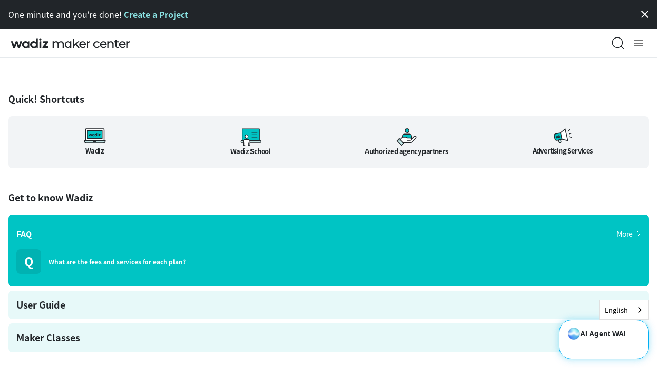

--- FILE ---
content_type: text/html
request_url: https://makercenter.wadiz.kr/
body_size: 1712
content:
<!DOCTYPE html>
<html>
  <head>
    <meta charset="utf-8" />
    <meta
      name="viewport"
      content="width=device-width, initial-scale=1.0, maximum-scale=1.0, user-scalable=0"
    />
    <meta
      property="og:logo"
      content="/images/common-logo.jpg"
      size="600x600"
      data-rh="true"
    />
    <meta property="og:image" content="https://static.wadiz.kr/assets/meta/og/wadiz.jpg" data-rh="true" />
    <meta name="twitter:image" content="https://static.wadiz.kr/assets/meta/twitter/wadiz.jpg" />
    <meta
      name="twitter:description"
      content="와디즈 메이커센터에서 사업 성공 노하우, 비즈니스 트렌드, 와디즈 서비스 이용 팁 등을 확인해 보세요. 크리에이터부터 대기업까지 도전하는 모두와 함께합니다."
    />
    <meta name="twitter:card" content="summary" />
    <meta name="twitter:site" content="@Wadiz_official" />
    <meta name="twitter:title" content="와디즈 메이커센터" />
    <meta property="og:site_name" content="와디즈 메이커센터" data-rh="true" />
    <meta property="og:type" content="website"  data-rh="true"/>
    <meta property="og:locale" content="ko_KR"  data-rh="true"/>
    <meta
      property="og:description"
      content="와디즈 메이커센터에서 사업 성공 노하우, 비즈니스 트렌드, 와디즈 서비스 이용 팁 등을 확인해 보세요. 크리에이터부터 대기업까지 도전하는 모두와 함께합니다."
      data-rh="true"
    />
    <meta property="og:image:width" content="1200" />
    <meta property="og:image:height" content="630" />
    <meta property="og:title" content="와디즈 메이커센터" />
    <meta
      name="description"
      content="프로젝트 시작부터 운영, 광고홍보까지의 모든 정보를 담는 메이커센터에서 성공 노하우를 확인해보세요."
    />
    <meta name="format-detection" content="telephone=no" />
    <link rel="shortcut icon" href="/favicon.png" />
    <link
      rel="stylesheet"
      type="text/css"
      href="https://cdnjs.cloudflare.com/ajax/libs/material-design-iconic-font/2.1.2/css/material-design-iconic-font.min.css"
    />
    <!-- Google Tag Manager -->
    <script>
      (function (w, d, s, l, i) {
        w[l] = w[l] || [];
        w[l].push({ 'gtm.start': new Date().getTime(), event: 'gtm.js' });
        var f = d.getElementsByTagName(s)[0],
          j = d.createElement(s),
          dl = l != 'dataLayer' ? '&l=' + l : '';
        j.async = true;
        j.src = 'https://www.googletagmanager.com/gtm.js?id=' + i + dl;
        f.parentNode.insertBefore(j, f);
      })(window, document, 'script', 'dataLayer', 'GTM-5FHRW5H');
    </script>
    <!-- End Google Tag Manager -->
    <script
      src="https://t1.kakaocdn.net/kakao_js_sdk/2.0.1/kakao.min.js"
      integrity="sha384-eKjgHJ9+vwU/FCSUG3nV1RKFolUXLsc6nLQ2R1tD0t4YFPCvRmkcF8saIfOZNWf/"
      crossorigin="anonymous"
    ></script>
    <title>와디즈 메이커센터</title>
    <script type="module" crossorigin src="/assets/index-CS0i7M4V.js"></script>
    <link rel="stylesheet" crossorigin href="/assets/index-BKg65yvv.css">
  </head>

  <body>
    <script>
      (function () {
        var w = window;
        if (w.ChannelIO) {
          return (window.console.error || window.console.log || function () {})(
            'ChannelIO script included twice.',
          );
        }
        var ch = function () {
          ch.c(arguments);
        };
        ch.q = [];
        ch.c = function (args) {
          ch.q.push(args);
        };
        w.ChannelIO = ch;
        function l() {
          if (w.ChannelIOInitialized) {
            return;
          }
          w.ChannelIOInitialized = true;
          var s = document.createElement('script');
          s.type = 'text/javascript';
          s.async = true;
          s.src = 'https://cdn.channel.io/plugin/ch-plugin-web.js';
          s.charset = 'UTF-8';
          var x = document.getElementsByTagName('script')[0];
          x.parentNode.insertBefore(s, x);
        }
        if (document.readyState === 'complete') {
          l();
        } else if (window.attachEvent) {
          window.attachEvent('onload', l);
        } else {
          window.addEventListener('DOMContentLoaded', l, false);
          window.addEventListener('load', l, false);
        }
      })();
      ChannelIO(
        'boot',
        {
          pluginKey: '856a5c63-6722-4684-8a27-e1bc9fa13a0f',
          hideChannelButtonOnBoot: true,
        },
        function onBoot(error, user) {
          if (error) {
            console.error(error);
          } else {
            // console.log('boot success', user);
          }
        },
      );
    </script>
    <div id="root"></div>
  </body>
</html>


--- FILE ---
content_type: text/html
request_url: https://makercenter.wadiz.kr/en/
body_size: 1713
content:
<!DOCTYPE html>
<html>
  <head>
    <meta charset="utf-8" />
    <meta
      name="viewport"
      content="width=device-width, initial-scale=1.0, maximum-scale=1.0, user-scalable=0"
    />
    <meta
      property="og:logo"
      content="/images/common-logo.jpg"
      size="600x600"
      data-rh="true"
    />
    <meta property="og:image" content="https://static.wadiz.kr/assets/meta/og/wadiz.jpg" data-rh="true" />
    <meta name="twitter:image" content="https://static.wadiz.kr/assets/meta/twitter/wadiz.jpg" />
    <meta
      name="twitter:description"
      content="와디즈 메이커센터에서 사업 성공 노하우, 비즈니스 트렌드, 와디즈 서비스 이용 팁 등을 확인해 보세요. 크리에이터부터 대기업까지 도전하는 모두와 함께합니다."
    />
    <meta name="twitter:card" content="summary" />
    <meta name="twitter:site" content="@Wadiz_official" />
    <meta name="twitter:title" content="와디즈 메이커센터" />
    <meta property="og:site_name" content="와디즈 메이커센터" data-rh="true" />
    <meta property="og:type" content="website"  data-rh="true"/>
    <meta property="og:locale" content="ko_KR"  data-rh="true"/>
    <meta
      property="og:description"
      content="와디즈 메이커센터에서 사업 성공 노하우, 비즈니스 트렌드, 와디즈 서비스 이용 팁 등을 확인해 보세요. 크리에이터부터 대기업까지 도전하는 모두와 함께합니다."
      data-rh="true"
    />
    <meta property="og:image:width" content="1200" />
    <meta property="og:image:height" content="630" />
    <meta property="og:title" content="와디즈 메이커센터" />
    <meta
      name="description"
      content="프로젝트 시작부터 운영, 광고홍보까지의 모든 정보를 담는 메이커센터에서 성공 노하우를 확인해보세요."
    />
    <meta name="format-detection" content="telephone=no" />
    <link rel="shortcut icon" href="/favicon.png" />
    <link
      rel="stylesheet"
      type="text/css"
      href="https://cdnjs.cloudflare.com/ajax/libs/material-design-iconic-font/2.1.2/css/material-design-iconic-font.min.css"
    />
    <!-- Google Tag Manager -->
    <script>
      (function (w, d, s, l, i) {
        w[l] = w[l] || [];
        w[l].push({ 'gtm.start': new Date().getTime(), event: 'gtm.js' });
        var f = d.getElementsByTagName(s)[0],
          j = d.createElement(s),
          dl = l != 'dataLayer' ? '&l=' + l : '';
        j.async = true;
        j.src = 'https://www.googletagmanager.com/gtm.js?id=' + i + dl;
        f.parentNode.insertBefore(j, f);
      })(window, document, 'script', 'dataLayer', 'GTM-5FHRW5H');
    </script>
    <!-- End Google Tag Manager -->
    <script
      src="https://t1.kakaocdn.net/kakao_js_sdk/2.0.1/kakao.min.js"
      integrity="sha384-eKjgHJ9+vwU/FCSUG3nV1RKFolUXLsc6nLQ2R1tD0t4YFPCvRmkcF8saIfOZNWf/"
      crossorigin="anonymous"
    ></script>
    <title>와디즈 메이커센터</title>
    <script type="module" crossorigin src="/assets/index-CS0i7M4V.js"></script>
    <link rel="stylesheet" crossorigin href="/assets/index-BKg65yvv.css">
  </head>

  <body>
    <script>
      (function () {
        var w = window;
        if (w.ChannelIO) {
          return (window.console.error || window.console.log || function () {})(
            'ChannelIO script included twice.',
          );
        }
        var ch = function () {
          ch.c(arguments);
        };
        ch.q = [];
        ch.c = function (args) {
          ch.q.push(args);
        };
        w.ChannelIO = ch;
        function l() {
          if (w.ChannelIOInitialized) {
            return;
          }
          w.ChannelIOInitialized = true;
          var s = document.createElement('script');
          s.type = 'text/javascript';
          s.async = true;
          s.src = 'https://cdn.channel.io/plugin/ch-plugin-web.js';
          s.charset = 'UTF-8';
          var x = document.getElementsByTagName('script')[0];
          x.parentNode.insertBefore(s, x);
        }
        if (document.readyState === 'complete') {
          l();
        } else if (window.attachEvent) {
          window.attachEvent('onload', l);
        } else {
          window.addEventListener('DOMContentLoaded', l, false);
          window.addEventListener('load', l, false);
        }
      })();
      ChannelIO(
        'boot',
        {
          pluginKey: '856a5c63-6722-4684-8a27-e1bc9fa13a0f',
          hideChannelButtonOnBoot: true,
        },
        function onBoot(error, user) {
          if (error) {
            console.error(error);
          } else {
            // console.log('boot success', user);
          }
        },
      );
    </script>
    <div id="root"></div>
  </body>
</html>


--- FILE ---
content_type: text/javascript
request_url: https://static.wadiz.kr/wai-ai-agent-launcher/main.js
body_size: 153863
content:
(function(){"use strict";try{if(typeof document<"u"){var e=document.createElement("style");e.appendChild(document.createTextNode(".WAiAIAgentButton-module_mobileContainer__c6300{display:flex;gap:8px;border:1px solid #00AFF4;border-radius:24px;background:#fff;box-shadow:0 0 10px #7bf3f34d,0 0 16px #1ca6f04d;cursor:pointer;font-size:12px;font-weight:700;line-height:1.5;align-items:center;padding:12px 16px}.WAiAIAgentButton-module_mobileContainer__c6300 span{display:flex;align-items:center;gap:2px}.WAiAIAgentButton-module_mobileContainer__c6300 span svg{width:24px;height:24px}.WAiAIAgentButton-module_desktopContainer__45e36{display:flex;gap:8px;border:1px solid #00AFF4;border-radius:24px;background:#fff;box-shadow:0 0 10px #7bf3f34d,0 0 16px #1ca6f04d;cursor:pointer;font-size:14px;font-weight:700;line-height:1.5;flex-direction:column;padding:16px;text-align:left;transition:all .3s ease-out;white-space:nowrap;width:var(--expanded-width);height:calc(var(--expanded-height) + 2px)}.WAiAIAgentButton-module_desktopContainer__45e36 .WAiAIAgentButton-module_infoBox__0d9ec{display:flex;flex-direction:column;gap:12px}.WAiAIAgentButton-module_desktopContainer__45e36.WAiAIAgentButton-module_action__fa2a0{overflow:hidden;width:154px;height:50px;padding:12px 16px}.WAiAIAgentButton-module_desktopContainer__45e36.WAiAIAgentButton-module_action__fa2a0 .WAiAIAgentButton-module_infoBox__0d9ec{transition:.2s linear;opacity:0}.WAiAIAgentButton-module_desktopContainer__45e36.WAiAIAgentButton-module_action__fa2a0:hover{width:var(--expanded-width);height:calc(var(--expanded-height) + 2px);padding:16px}.WAiAIAgentButton-module_desktopContainer__45e36.WAiAIAgentButton-module_action__fa2a0:hover .WAiAIAgentButton-module_infoBox__0d9ec{opacity:1}.WAiAIAgentButton-module_desktopContainer__45e36 .WAiAIAgentButton-module_title__fbc55{display:flex;align-items:center;gap:8px}.WAiAIAgentButton-module_desktopContainer__45e36 .WAiAIAgentButton-module_title__fbc55 span{color:#212529}.WAiAIAgentButton-module_desktopContainer__45e36 .WAiAIAgentButton-module_title__fbc55 span svg{vertical-align:-4px}.WAiAIAgentButton-module_desktopContainer__45e36 .WAiAIAgentButton-module_title__fbc55 .WAiAIAgentButton-module_chevronIcon__962a7{flex-shrink:0;margin-left:auto}.WAiAIAgentButton-module_desktopContainer__45e36 .WAiAIAgentButton-module_description__aea76{margin:0;font-weight:400;color:#495057}.WAiAIAgentButton-module_desktopContainer__45e36 .WAiAIAgentButton-module_lineBox__94c21{font-size:12px;font-weight:400;line-height:1.5;padding:6px 16px;border-radius:12px;border:1px solid #dde2e6;color:#adb5bd}")),document.head.appendChild(e)}}catch(t){console.error("vite-plugin-css-injected-by-js",t)}})();
(function(e){typeof define=="function"&&define.amd?define(e):e()})(function(){"use strict";function _mergeNamespaces(e,t){for(var i=0;i<t.length;i++){const s=t[i];if(typeof s!="string"&&!Array.isArray(s)){for(const a in s)if(a!=="default"&&!(a in e)){const o=Object.getOwnPropertyDescriptor(s,a);o&&Object.defineProperty(e,a,o.get?o:{enumerable:!0,get:()=>s[a]})}}}return Object.freeze(Object.defineProperty(e,Symbol.toStringTag,{value:"Module"}))}function getDefaultExportFromCjs(e){return e&&e.__esModule&&Object.prototype.hasOwnProperty.call(e,"default")?e.default:e}var jsxRuntime={exports:{}},reactJsxRuntime_production_min={},react={exports:{}},react_production_min={};/**
 * @license React
 * react.production.min.js
 *
 * Copyright (c) Facebook, Inc. and its affiliates.
 *
 * This source code is licensed under the MIT license found in the
 * LICENSE file in the root directory of this source tree.
 */var hasRequiredReact_production_min;function requireReact_production_min(){if(hasRequiredReact_production_min)return react_production_min;hasRequiredReact_production_min=1;var e=Symbol.for("react.element"),t=Symbol.for("react.portal"),i=Symbol.for("react.fragment"),s=Symbol.for("react.strict_mode"),a=Symbol.for("react.profiler"),o=Symbol.for("react.provider"),u=Symbol.for("react.context"),c=Symbol.for("react.forward_ref"),f=Symbol.for("react.suspense"),p=Symbol.for("react.memo"),m=Symbol.for("react.lazy"),w=Symbol.iterator;function v(k){return k===null||typeof k!="object"?null:(k=w&&k[w]||k["@@iterator"],typeof k=="function"?k:null)}var b={isMounted:function(){return!1},enqueueForceUpdate:function(){},enqueueReplaceState:function(){},enqueueSetState:function(){}},x=Object.assign,E={};function R(k,L,H){this.props=k,this.context=L,this.refs=E,this.updater=H||b}R.prototype.isReactComponent={},R.prototype.setState=function(k,L){if(typeof k!="object"&&typeof k!="function"&&k!=null)throw Error("setState(...): takes an object of state variables to update or a function which returns an object of state variables.");this.updater.enqueueSetState(this,k,L,"setState")},R.prototype.forceUpdate=function(k){this.updater.enqueueForceUpdate(this,k,"forceUpdate")};function C(){}C.prototype=R.prototype;function P(k,L,H){this.props=k,this.context=L,this.refs=E,this.updater=H||b}var g=P.prototype=new C;g.constructor=P,x(g,R.prototype),g.isPureReactComponent=!0;var _=Array.isArray,A=Object.prototype.hasOwnProperty,F={current:null},O={key:!0,ref:!0,__self:!0,__source:!0};function q(k,L,H){var Z,Q={},ae=null,le=null;if(L!=null)for(Z in L.ref!==void 0&&(le=L.ref),L.key!==void 0&&(ae=""+L.key),L)A.call(L,Z)&&!O.hasOwnProperty(Z)&&(Q[Z]=L[Z]);var ge=arguments.length-2;if(ge===1)Q.children=H;else if(1<ge){for(var ye=Array(ge),be=0;be<ge;be++)ye[be]=arguments[be+2];Q.children=ye}if(k&&k.defaultProps)for(Z in ge=k.defaultProps,ge)Q[Z]===void 0&&(Q[Z]=ge[Z]);return{$$typeof:e,type:k,key:ae,ref:le,props:Q,_owner:F.current}}function V(k,L){return{$$typeof:e,type:k.type,key:L,ref:k.ref,props:k.props,_owner:k._owner}}function J(k){return typeof k=="object"&&k!==null&&k.$$typeof===e}function X(k){var L={"=":"=0",":":"=2"};return"$"+k.replace(/[=:]/g,function(H){return L[H]})}var K=/\/+/g;function W(k,L){return typeof k=="object"&&k!==null&&k.key!=null?X(""+k.key):L.toString(36)}function z(k,L,H,Z,Q){var ae=typeof k;(ae==="undefined"||ae==="boolean")&&(k=null);var le=!1;if(k===null)le=!0;else switch(ae){case"string":case"number":le=!0;break;case"object":switch(k.$$typeof){case e:case t:le=!0}}if(le)return le=k,Q=Q(le),k=Z===""?"."+W(le,0):Z,_(Q)?(H="",k!=null&&(H=k.replace(K,"$&/")+"/"),z(Q,L,H,"",function(be){return be})):Q!=null&&(J(Q)&&(Q=V(Q,H+(!Q.key||le&&le.key===Q.key?"":(""+Q.key).replace(K,"$&/")+"/")+k)),L.push(Q)),1;if(le=0,Z=Z===""?".":Z+":",_(k))for(var ge=0;ge<k.length;ge++){ae=k[ge];var ye=Z+W(ae,ge);le+=z(ae,L,H,ye,Q)}else if(ye=v(k),typeof ye=="function")for(k=ye.call(k),ge=0;!(ae=k.next()).done;)ae=ae.value,ye=Z+W(ae,ge++),le+=z(ae,L,H,ye,Q);else if(ae==="object")throw L=String(k),Error("Objects are not valid as a React child (found: "+(L==="[object Object]"?"object with keys {"+Object.keys(k).join(", ")+"}":L)+"). If you meant to render a collection of children, use an array instead.");return le}function B(k,L,H){if(k==null)return k;var Z=[],Q=0;return z(k,Z,"","",function(ae){return L.call(H,ae,Q++)}),Z}function M(k){if(k._status===-1){var L=k._result;L=L(),L.then(function(H){(k._status===0||k._status===-1)&&(k._status=1,k._result=H)},function(H){(k._status===0||k._status===-1)&&(k._status=2,k._result=H)}),k._status===-1&&(k._status=0,k._result=L)}if(k._status===1)return k._result.default;throw k._result}var D={current:null},S={transition:null},T={ReactCurrentDispatcher:D,ReactCurrentBatchConfig:S,ReactCurrentOwner:F};return react_production_min.Children={map:B,forEach:function(k,L,H){B(k,function(){L.apply(this,arguments)},H)},count:function(k){var L=0;return B(k,function(){L++}),L},toArray:function(k){return B(k,function(L){return L})||[]},only:function(k){if(!J(k))throw Error("React.Children.only expected to receive a single React element child.");return k}},react_production_min.Component=R,react_production_min.Fragment=i,react_production_min.Profiler=a,react_production_min.PureComponent=P,react_production_min.StrictMode=s,react_production_min.Suspense=f,react_production_min.__SECRET_INTERNALS_DO_NOT_USE_OR_YOU_WILL_BE_FIRED=T,react_production_min.cloneElement=function(k,L,H){if(k==null)throw Error("React.cloneElement(...): The argument must be a React element, but you passed "+k+".");var Z=x({},k.props),Q=k.key,ae=k.ref,le=k._owner;if(L!=null){if(L.ref!==void 0&&(ae=L.ref,le=F.current),L.key!==void 0&&(Q=""+L.key),k.type&&k.type.defaultProps)var ge=k.type.defaultProps;for(ye in L)A.call(L,ye)&&!O.hasOwnProperty(ye)&&(Z[ye]=L[ye]===void 0&&ge!==void 0?ge[ye]:L[ye])}var ye=arguments.length-2;if(ye===1)Z.children=H;else if(1<ye){ge=Array(ye);for(var be=0;be<ye;be++)ge[be]=arguments[be+2];Z.children=ge}return{$$typeof:e,type:k.type,key:Q,ref:ae,props:Z,_owner:le}},react_production_min.createContext=function(k){return k={$$typeof:u,_currentValue:k,_currentValue2:k,_threadCount:0,Provider:null,Consumer:null,_defaultValue:null,_globalName:null},k.Provider={$$typeof:o,_context:k},k.Consumer=k},react_production_min.createElement=q,react_production_min.createFactory=function(k){var L=q.bind(null,k);return L.type=k,L},react_production_min.createRef=function(){return{current:null}},react_production_min.forwardRef=function(k){return{$$typeof:c,render:k}},react_production_min.isValidElement=J,react_production_min.lazy=function(k){return{$$typeof:m,_payload:{_status:-1,_result:k},_init:M}},react_production_min.memo=function(k,L){return{$$typeof:p,type:k,compare:L===void 0?null:L}},react_production_min.startTransition=function(k){var L=S.transition;S.transition={};try{k()}finally{S.transition=L}},react_production_min.unstable_act=function(){throw Error("act(...) is not supported in production builds of React.")},react_production_min.useCallback=function(k,L){return D.current.useCallback(k,L)},react_production_min.useContext=function(k){return D.current.useContext(k)},react_production_min.useDebugValue=function(){},react_production_min.useDeferredValue=function(k){return D.current.useDeferredValue(k)},react_production_min.useEffect=function(k,L){return D.current.useEffect(k,L)},react_production_min.useId=function(){return D.current.useId()},react_production_min.useImperativeHandle=function(k,L,H){return D.current.useImperativeHandle(k,L,H)},react_production_min.useInsertionEffect=function(k,L){return D.current.useInsertionEffect(k,L)},react_production_min.useLayoutEffect=function(k,L){return D.current.useLayoutEffect(k,L)},react_production_min.useMemo=function(k,L){return D.current.useMemo(k,L)},react_production_min.useReducer=function(k,L,H){return D.current.useReducer(k,L,H)},react_production_min.useRef=function(k){return D.current.useRef(k)},react_production_min.useState=function(k){return D.current.useState(k)},react_production_min.useSyncExternalStore=function(k,L,H){return D.current.useSyncExternalStore(k,L,H)},react_production_min.useTransition=function(){return D.current.useTransition()},react_production_min.version="18.2.0",react_production_min}var hasRequiredReact;function requireReact(){return hasRequiredReact||(hasRequiredReact=1,react.exports=requireReact_production_min()),react.exports}/**
 * @license React
 * react-jsx-runtime.production.min.js
 *
 * Copyright (c) Facebook, Inc. and its affiliates.
 *
 * This source code is licensed under the MIT license found in the
 * LICENSE file in the root directory of this source tree.
 */var hasRequiredReactJsxRuntime_production_min;function requireReactJsxRuntime_production_min(){if(hasRequiredReactJsxRuntime_production_min)return reactJsxRuntime_production_min;hasRequiredReactJsxRuntime_production_min=1;var e=requireReact(),t=Symbol.for("react.element"),i=Symbol.for("react.fragment"),s=Object.prototype.hasOwnProperty,a=e.__SECRET_INTERNALS_DO_NOT_USE_OR_YOU_WILL_BE_FIRED.ReactCurrentOwner,o={key:!0,ref:!0,__self:!0,__source:!0};function u(c,f,p){var m,w={},v=null,b=null;p!==void 0&&(v=""+p),f.key!==void 0&&(v=""+f.key),f.ref!==void 0&&(b=f.ref);for(m in f)s.call(f,m)&&!o.hasOwnProperty(m)&&(w[m]=f[m]);if(c&&c.defaultProps)for(m in f=c.defaultProps,f)w[m]===void 0&&(w[m]=f[m]);return{$$typeof:t,type:c,key:v,ref:b,props:w,_owner:a.current}}return reactJsxRuntime_production_min.Fragment=i,reactJsxRuntime_production_min.jsx=u,reactJsxRuntime_production_min.jsxs=u,reactJsxRuntime_production_min}var hasRequiredJsxRuntime;function requireJsxRuntime(){return hasRequiredJsxRuntime||(hasRequiredJsxRuntime=1,jsxRuntime.exports=requireReactJsxRuntime_production_min()),jsxRuntime.exports}var jsxRuntimeExports=requireJsxRuntime(),client={},reactDom={exports:{}},reactDom_production_min={},scheduler={exports:{}},scheduler_production_min={};/**
 * @license React
 * scheduler.production.min.js
 *
 * Copyright (c) Facebook, Inc. and its affiliates.
 *
 * This source code is licensed under the MIT license found in the
 * LICENSE file in the root directory of this source tree.
 */var hasRequiredScheduler_production_min;function requireScheduler_production_min(){return hasRequiredScheduler_production_min||(hasRequiredScheduler_production_min=1,function(e){function t(S,T){var k=S.length;S.push(T);e:for(;0<k;){var L=k-1>>>1,H=S[L];if(0<a(H,T))S[L]=T,S[k]=H,k=L;else break e}}function i(S){return S.length===0?null:S[0]}function s(S){if(S.length===0)return null;var T=S[0],k=S.pop();if(k!==T){S[0]=k;e:for(var L=0,H=S.length,Z=H>>>1;L<Z;){var Q=2*(L+1)-1,ae=S[Q],le=Q+1,ge=S[le];if(0>a(ae,k))le<H&&0>a(ge,ae)?(S[L]=ge,S[le]=k,L=le):(S[L]=ae,S[Q]=k,L=Q);else if(le<H&&0>a(ge,k))S[L]=ge,S[le]=k,L=le;else break e}}return T}function a(S,T){var k=S.sortIndex-T.sortIndex;return k!==0?k:S.id-T.id}if(typeof performance=="object"&&typeof performance.now=="function"){var o=performance;e.unstable_now=function(){return o.now()}}else{var u=Date,c=u.now();e.unstable_now=function(){return u.now()-c}}var f=[],p=[],m=1,w=null,v=3,b=!1,x=!1,E=!1,R=typeof setTimeout=="function"?setTimeout:null,C=typeof clearTimeout=="function"?clearTimeout:null,P=typeof setImmediate<"u"?setImmediate:null;typeof navigator<"u"&&navigator.scheduling!==void 0&&navigator.scheduling.isInputPending!==void 0&&navigator.scheduling.isInputPending.bind(navigator.scheduling);function g(S){for(var T=i(p);T!==null;){if(T.callback===null)s(p);else if(T.startTime<=S)s(p),T.sortIndex=T.expirationTime,t(f,T);else break;T=i(p)}}function _(S){if(E=!1,g(S),!x)if(i(f)!==null)x=!0,M(A);else{var T=i(p);T!==null&&D(_,T.startTime-S)}}function A(S,T){x=!1,E&&(E=!1,C(q),q=-1),b=!0;var k=v;try{for(g(T),w=i(f);w!==null&&(!(w.expirationTime>T)||S&&!X());){var L=w.callback;if(typeof L=="function"){w.callback=null,v=w.priorityLevel;var H=L(w.expirationTime<=T);T=e.unstable_now(),typeof H=="function"?w.callback=H:w===i(f)&&s(f),g(T)}else s(f);w=i(f)}if(w!==null)var Z=!0;else{var Q=i(p);Q!==null&&D(_,Q.startTime-T),Z=!1}return Z}finally{w=null,v=k,b=!1}}var F=!1,O=null,q=-1,V=5,J=-1;function X(){return!(e.unstable_now()-J<V)}function K(){if(O!==null){var S=e.unstable_now();J=S;var T=!0;try{T=O(!0,S)}finally{T?W():(F=!1,O=null)}}else F=!1}var W;if(typeof P=="function")W=function(){P(K)};else if(typeof MessageChannel<"u"){var z=new MessageChannel,B=z.port2;z.port1.onmessage=K,W=function(){B.postMessage(null)}}else W=function(){R(K,0)};function M(S){O=S,F||(F=!0,W())}function D(S,T){q=R(function(){S(e.unstable_now())},T)}e.unstable_IdlePriority=5,e.unstable_ImmediatePriority=1,e.unstable_LowPriority=4,e.unstable_NormalPriority=3,e.unstable_Profiling=null,e.unstable_UserBlockingPriority=2,e.unstable_cancelCallback=function(S){S.callback=null},e.unstable_continueExecution=function(){x||b||(x=!0,M(A))},e.unstable_forceFrameRate=function(S){0>S||125<S?console.error("forceFrameRate takes a positive int between 0 and 125, forcing frame rates higher than 125 fps is not supported"):V=0<S?Math.floor(1e3/S):5},e.unstable_getCurrentPriorityLevel=function(){return v},e.unstable_getFirstCallbackNode=function(){return i(f)},e.unstable_next=function(S){switch(v){case 1:case 2:case 3:var T=3;break;default:T=v}var k=v;v=T;try{return S()}finally{v=k}},e.unstable_pauseExecution=function(){},e.unstable_requestPaint=function(){},e.unstable_runWithPriority=function(S,T){switch(S){case 1:case 2:case 3:case 4:case 5:break;default:S=3}var k=v;v=S;try{return T()}finally{v=k}},e.unstable_scheduleCallback=function(S,T,k){var L=e.unstable_now();switch(typeof k=="object"&&k!==null?(k=k.delay,k=typeof k=="number"&&0<k?L+k:L):k=L,S){case 1:var H=-1;break;case 2:H=250;break;case 5:H=1073741823;break;case 4:H=1e4;break;default:H=5e3}return H=k+H,S={id:m++,callback:T,priorityLevel:S,startTime:k,expirationTime:H,sortIndex:-1},k>L?(S.sortIndex=k,t(p,S),i(f)===null&&S===i(p)&&(E?(C(q),q=-1):E=!0,D(_,k-L))):(S.sortIndex=H,t(f,S),x||b||(x=!0,M(A))),S},e.unstable_shouldYield=X,e.unstable_wrapCallback=function(S){var T=v;return function(){var k=v;v=T;try{return S.apply(this,arguments)}finally{v=k}}}}(scheduler_production_min)),scheduler_production_min}var hasRequiredScheduler;function requireScheduler(){return hasRequiredScheduler||(hasRequiredScheduler=1,scheduler.exports=requireScheduler_production_min()),scheduler.exports}/**
 * @license React
 * react-dom.production.min.js
 *
 * Copyright (c) Facebook, Inc. and its affiliates.
 *
 * This source code is licensed under the MIT license found in the
 * LICENSE file in the root directory of this source tree.
 */var hasRequiredReactDom_production_min;function requireReactDom_production_min(){if(hasRequiredReactDom_production_min)return reactDom_production_min;hasRequiredReactDom_production_min=1;var e=requireReact(),t=requireScheduler();function i(r){for(var n="https://reactjs.org/docs/error-decoder.html?invariant="+r,l=1;l<arguments.length;l++)n+="&args[]="+encodeURIComponent(arguments[l]);return"Minified React error #"+r+"; visit "+n+" for the full message or use the non-minified dev environment for full errors and additional helpful warnings."}var s=new Set,a={};function o(r,n){u(r,n),u(r+"Capture",n)}function u(r,n){for(a[r]=n,r=0;r<n.length;r++)s.add(n[r])}var c=!(typeof window>"u"||typeof window.document>"u"||typeof window.document.createElement>"u"),f=Object.prototype.hasOwnProperty,p=/^[:A-Z_a-z\u00C0-\u00D6\u00D8-\u00F6\u00F8-\u02FF\u0370-\u037D\u037F-\u1FFF\u200C-\u200D\u2070-\u218F\u2C00-\u2FEF\u3001-\uD7FF\uF900-\uFDCF\uFDF0-\uFFFD][:A-Z_a-z\u00C0-\u00D6\u00D8-\u00F6\u00F8-\u02FF\u0370-\u037D\u037F-\u1FFF\u200C-\u200D\u2070-\u218F\u2C00-\u2FEF\u3001-\uD7FF\uF900-\uFDCF\uFDF0-\uFFFD\-.0-9\u00B7\u0300-\u036F\u203F-\u2040]*$/,m={},w={};function v(r){return f.call(w,r)?!0:f.call(m,r)?!1:p.test(r)?w[r]=!0:(m[r]=!0,!1)}function b(r,n,l,h){if(l!==null&&l.type===0)return!1;switch(typeof n){case"function":case"symbol":return!0;case"boolean":return h?!1:l!==null?!l.acceptsBooleans:(r=r.toLowerCase().slice(0,5),r!=="data-"&&r!=="aria-");default:return!1}}function x(r,n,l,h){if(n===null||typeof n>"u"||b(r,n,l,h))return!0;if(h)return!1;if(l!==null)switch(l.type){case 3:return!n;case 4:return n===!1;case 5:return isNaN(n);case 6:return isNaN(n)||1>n}return!1}function E(r,n,l,h,d,y,I){this.acceptsBooleans=n===2||n===3||n===4,this.attributeName=h,this.attributeNamespace=d,this.mustUseProperty=l,this.propertyName=r,this.type=n,this.sanitizeURL=y,this.removeEmptyString=I}var R={};"children dangerouslySetInnerHTML defaultValue defaultChecked innerHTML suppressContentEditableWarning suppressHydrationWarning style".split(" ").forEach(function(r){R[r]=new E(r,0,!1,r,null,!1,!1)}),[["acceptCharset","accept-charset"],["className","class"],["htmlFor","for"],["httpEquiv","http-equiv"]].forEach(function(r){var n=r[0];R[n]=new E(n,1,!1,r[1],null,!1,!1)}),["contentEditable","draggable","spellCheck","value"].forEach(function(r){R[r]=new E(r,2,!1,r.toLowerCase(),null,!1,!1)}),["autoReverse","externalResourcesRequired","focusable","preserveAlpha"].forEach(function(r){R[r]=new E(r,2,!1,r,null,!1,!1)}),"allowFullScreen async autoFocus autoPlay controls default defer disabled disablePictureInPicture disableRemotePlayback formNoValidate hidden loop noModule noValidate open playsInline readOnly required reversed scoped seamless itemScope".split(" ").forEach(function(r){R[r]=new E(r,3,!1,r.toLowerCase(),null,!1,!1)}),["checked","multiple","muted","selected"].forEach(function(r){R[r]=new E(r,3,!0,r,null,!1,!1)}),["capture","download"].forEach(function(r){R[r]=new E(r,4,!1,r,null,!1,!1)}),["cols","rows","size","span"].forEach(function(r){R[r]=new E(r,6,!1,r,null,!1,!1)}),["rowSpan","start"].forEach(function(r){R[r]=new E(r,5,!1,r.toLowerCase(),null,!1,!1)});var C=/[\-:]([a-z])/g;function P(r){return r[1].toUpperCase()}"accent-height alignment-baseline arabic-form baseline-shift cap-height clip-path clip-rule color-interpolation color-interpolation-filters color-profile color-rendering dominant-baseline enable-background fill-opacity fill-rule flood-color flood-opacity font-family font-size font-size-adjust font-stretch font-style font-variant font-weight glyph-name glyph-orientation-horizontal glyph-orientation-vertical horiz-adv-x horiz-origin-x image-rendering letter-spacing lighting-color marker-end marker-mid marker-start overline-position overline-thickness paint-order panose-1 pointer-events rendering-intent shape-rendering stop-color stop-opacity strikethrough-position strikethrough-thickness stroke-dasharray stroke-dashoffset stroke-linecap stroke-linejoin stroke-miterlimit stroke-opacity stroke-width text-anchor text-decoration text-rendering underline-position underline-thickness unicode-bidi unicode-range units-per-em v-alphabetic v-hanging v-ideographic v-mathematical vector-effect vert-adv-y vert-origin-x vert-origin-y word-spacing writing-mode xmlns:xlink x-height".split(" ").forEach(function(r){var n=r.replace(C,P);R[n]=new E(n,1,!1,r,null,!1,!1)}),"xlink:actuate xlink:arcrole xlink:role xlink:show xlink:title xlink:type".split(" ").forEach(function(r){var n=r.replace(C,P);R[n]=new E(n,1,!1,r,"http://www.w3.org/1999/xlink",!1,!1)}),["xml:base","xml:lang","xml:space"].forEach(function(r){var n=r.replace(C,P);R[n]=new E(n,1,!1,r,"http://www.w3.org/XML/1998/namespace",!1,!1)}),["tabIndex","crossOrigin"].forEach(function(r){R[r]=new E(r,1,!1,r.toLowerCase(),null,!1,!1)}),R.xlinkHref=new E("xlinkHref",1,!1,"xlink:href","http://www.w3.org/1999/xlink",!0,!1),["src","href","action","formAction"].forEach(function(r){R[r]=new E(r,1,!1,r.toLowerCase(),null,!0,!0)});function g(r,n,l,h){var d=R.hasOwnProperty(n)?R[n]:null;(d!==null?d.type!==0:h||!(2<n.length)||n[0]!=="o"&&n[0]!=="O"||n[1]!=="n"&&n[1]!=="N")&&(x(n,l,d,h)&&(l=null),h||d===null?v(n)&&(l===null?r.removeAttribute(n):r.setAttribute(n,""+l)):d.mustUseProperty?r[d.propertyName]=l===null?d.type===3?!1:"":l:(n=d.attributeName,h=d.attributeNamespace,l===null?r.removeAttribute(n):(d=d.type,l=d===3||d===4&&l===!0?"":""+l,h?r.setAttributeNS(h,n,l):r.setAttribute(n,l))))}var _=e.__SECRET_INTERNALS_DO_NOT_USE_OR_YOU_WILL_BE_FIRED,A=Symbol.for("react.element"),F=Symbol.for("react.portal"),O=Symbol.for("react.fragment"),q=Symbol.for("react.strict_mode"),V=Symbol.for("react.profiler"),J=Symbol.for("react.provider"),X=Symbol.for("react.context"),K=Symbol.for("react.forward_ref"),W=Symbol.for("react.suspense"),z=Symbol.for("react.suspense_list"),B=Symbol.for("react.memo"),M=Symbol.for("react.lazy"),D=Symbol.for("react.offscreen"),S=Symbol.iterator;function T(r){return r===null||typeof r!="object"?null:(r=S&&r[S]||r["@@iterator"],typeof r=="function"?r:null)}var k=Object.assign,L;function H(r){if(L===void 0)try{throw Error()}catch(l){var n=l.stack.trim().match(/\n( *(at )?)/);L=n&&n[1]||""}return`
`+L+r}var Z=!1;function Q(r,n){if(!r||Z)return"";Z=!0;var l=Error.prepareStackTrace;Error.prepareStackTrace=void 0;try{if(n)if(n=function(){throw Error()},Object.defineProperty(n.prototype,"props",{set:function(){throw Error()}}),typeof Reflect=="object"&&Reflect.construct){try{Reflect.construct(n,[])}catch(Y){var h=Y}Reflect.construct(r,[],n)}else{try{n.call()}catch(Y){h=Y}r.call(n.prototype)}else{try{throw Error()}catch(Y){h=Y}r()}}catch(Y){if(Y&&h&&typeof Y.stack=="string"){for(var d=Y.stack.split(`
`),y=h.stack.split(`
`),I=d.length-1,N=y.length-1;1<=I&&0<=N&&d[I]!==y[N];)N--;for(;1<=I&&0<=N;I--,N--)if(d[I]!==y[N]){if(I!==1||N!==1)do if(I--,N--,0>N||d[I]!==y[N]){var j=`
`+d[I].replace(" at new "," at ");return r.displayName&&j.includes("<anonymous>")&&(j=j.replace("<anonymous>",r.displayName)),j}while(1<=I&&0<=N);break}}}finally{Z=!1,Error.prepareStackTrace=l}return(r=r?r.displayName||r.name:"")?H(r):""}function ae(r){switch(r.tag){case 5:return H(r.type);case 16:return H("Lazy");case 13:return H("Suspense");case 19:return H("SuspenseList");case 0:case 2:case 15:return r=Q(r.type,!1),r;case 11:return r=Q(r.type.render,!1),r;case 1:return r=Q(r.type,!0),r;default:return""}}function le(r){if(r==null)return null;if(typeof r=="function")return r.displayName||r.name||null;if(typeof r=="string")return r;switch(r){case O:return"Fragment";case F:return"Portal";case V:return"Profiler";case q:return"StrictMode";case W:return"Suspense";case z:return"SuspenseList"}if(typeof r=="object")switch(r.$$typeof){case X:return(r.displayName||"Context")+".Consumer";case J:return(r._context.displayName||"Context")+".Provider";case K:var n=r.render;return r=r.displayName,r||(r=n.displayName||n.name||"",r=r!==""?"ForwardRef("+r+")":"ForwardRef"),r;case B:return n=r.displayName||null,n!==null?n:le(r.type)||"Memo";case M:n=r._payload,r=r._init;try{return le(r(n))}catch{}}return null}function ge(r){var n=r.type;switch(r.tag){case 24:return"Cache";case 9:return(n.displayName||"Context")+".Consumer";case 10:return(n._context.displayName||"Context")+".Provider";case 18:return"DehydratedFragment";case 11:return r=n.render,r=r.displayName||r.name||"",n.displayName||(r!==""?"ForwardRef("+r+")":"ForwardRef");case 7:return"Fragment";case 5:return n;case 4:return"Portal";case 3:return"Root";case 6:return"Text";case 16:return le(n);case 8:return n===q?"StrictMode":"Mode";case 22:return"Offscreen";case 12:return"Profiler";case 21:return"Scope";case 13:return"Suspense";case 19:return"SuspenseList";case 25:return"TracingMarker";case 1:case 0:case 17:case 2:case 14:case 15:if(typeof n=="function")return n.displayName||n.name||null;if(typeof n=="string")return n}return null}function ye(r){switch(typeof r){case"boolean":case"number":case"string":case"undefined":return r;case"object":return r;default:return""}}function be(r){var n=r.type;return(r=r.nodeName)&&r.toLowerCase()==="input"&&(n==="checkbox"||n==="radio")}function Ve(r){var n=be(r)?"checked":"value",l=Object.getOwnPropertyDescriptor(r.constructor.prototype,n),h=""+r[n];if(!r.hasOwnProperty(n)&&typeof l<"u"&&typeof l.get=="function"&&typeof l.set=="function"){var d=l.get,y=l.set;return Object.defineProperty(r,n,{configurable:!0,get:function(){return d.call(this)},set:function(I){h=""+I,y.call(this,I)}}),Object.defineProperty(r,n,{enumerable:l.enumerable}),{getValue:function(){return h},setValue:function(I){h=""+I},stopTracking:function(){r._valueTracker=null,delete r[n]}}}}function Te(r){r._valueTracker||(r._valueTracker=Ve(r))}function Be(r){if(!r)return!1;var n=r._valueTracker;if(!n)return!0;var l=n.getValue(),h="";return r&&(h=be(r)?r.checked?"true":"false":r.value),r=h,r!==l?(n.setValue(r),!0):!1}function xe(r){if(r=r||(typeof document<"u"?document:void 0),typeof r>"u")return null;try{return r.activeElement||r.body}catch{return r.body}}function ue(r,n){var l=n.checked;return k({},n,{defaultChecked:void 0,defaultValue:void 0,value:void 0,checked:l??r._wrapperState.initialChecked})}function st(r,n){var l=n.defaultValue==null?"":n.defaultValue,h=n.checked!=null?n.checked:n.defaultChecked;l=ye(n.value!=null?n.value:l),r._wrapperState={initialChecked:h,initialValue:l,controlled:n.type==="checkbox"||n.type==="radio"?n.checked!=null:n.value!=null}}function ut(r,n){n=n.checked,n!=null&&g(r,"checked",n,!1)}function Qe(r,n){ut(r,n);var l=ye(n.value),h=n.type;if(l!=null)h==="number"?(l===0&&r.value===""||r.value!=l)&&(r.value=""+l):r.value!==""+l&&(r.value=""+l);else if(h==="submit"||h==="reset"){r.removeAttribute("value");return}n.hasOwnProperty("value")?Ze(r,n.type,l):n.hasOwnProperty("defaultValue")&&Ze(r,n.type,ye(n.defaultValue)),n.checked==null&&n.defaultChecked!=null&&(r.defaultChecked=!!n.defaultChecked)}function Je(r,n,l){if(n.hasOwnProperty("value")||n.hasOwnProperty("defaultValue")){var h=n.type;if(!(h!=="submit"&&h!=="reset"||n.value!==void 0&&n.value!==null))return;n=""+r._wrapperState.initialValue,l||n===r.value||(r.value=n),r.defaultValue=n}l=r.name,l!==""&&(r.name=""),r.defaultChecked=!!r._wrapperState.initialChecked,l!==""&&(r.name=l)}function Ze(r,n,l){(n!=="number"||xe(r.ownerDocument)!==r)&&(l==null?r.defaultValue=""+r._wrapperState.initialValue:r.defaultValue!==""+l&&(r.defaultValue=""+l))}var He=Array.isArray;function Me(r,n,l,h){if(r=r.options,n){n={};for(var d=0;d<l.length;d++)n["$"+l[d]]=!0;for(l=0;l<r.length;l++)d=n.hasOwnProperty("$"+r[l].value),r[l].selected!==d&&(r[l].selected=d),d&&h&&(r[l].defaultSelected=!0)}else{for(l=""+ye(l),n=null,d=0;d<r.length;d++){if(r[d].value===l){r[d].selected=!0,h&&(r[d].defaultSelected=!0);return}n!==null||r[d].disabled||(n=r[d])}n!==null&&(n.selected=!0)}}function ft(r,n){if(n.dangerouslySetInnerHTML!=null)throw Error(i(91));return k({},n,{value:void 0,defaultValue:void 0,children:""+r._wrapperState.initialValue})}function Ee(r,n){var l=n.value;if(l==null){if(l=n.children,n=n.defaultValue,l!=null){if(n!=null)throw Error(i(92));if(He(l)){if(1<l.length)throw Error(i(93));l=l[0]}n=l}n==null&&(n=""),l=n}r._wrapperState={initialValue:ye(l)}}function se(r,n){var l=ye(n.value),h=ye(n.defaultValue);l!=null&&(l=""+l,l!==r.value&&(r.value=l),n.defaultValue==null&&r.defaultValue!==l&&(r.defaultValue=l)),h!=null&&(r.defaultValue=""+h)}function de(r){var n=r.textContent;n===r._wrapperState.initialValue&&n!==""&&n!==null&&(r.value=n)}function Se(r){switch(r){case"svg":return"http://www.w3.org/2000/svg";case"math":return"http://www.w3.org/1998/Math/MathML";default:return"http://www.w3.org/1999/xhtml"}}function Ae(r,n){return r==null||r==="http://www.w3.org/1999/xhtml"?Se(n):r==="http://www.w3.org/2000/svg"&&n==="foreignObject"?"http://www.w3.org/1999/xhtml":r}var Le,et=function(r){return typeof MSApp<"u"&&MSApp.execUnsafeLocalFunction?function(n,l,h,d){MSApp.execUnsafeLocalFunction(function(){return r(n,l,h,d)})}:r}(function(r,n){if(r.namespaceURI!=="http://www.w3.org/2000/svg"||"innerHTML"in r)r.innerHTML=n;else{for(Le=Le||document.createElement("div"),Le.innerHTML="<svg>"+n.valueOf().toString()+"</svg>",n=Le.firstChild;r.firstChild;)r.removeChild(r.firstChild);for(;n.firstChild;)r.appendChild(n.firstChild)}});function at(r,n){if(n){var l=r.firstChild;if(l&&l===r.lastChild&&l.nodeType===3){l.nodeValue=n;return}}r.textContent=n}var Kr={animationIterationCount:!0,aspectRatio:!0,borderImageOutset:!0,borderImageSlice:!0,borderImageWidth:!0,boxFlex:!0,boxFlexGroup:!0,boxOrdinalGroup:!0,columnCount:!0,columns:!0,flex:!0,flexGrow:!0,flexPositive:!0,flexShrink:!0,flexNegative:!0,flexOrder:!0,gridArea:!0,gridRow:!0,gridRowEnd:!0,gridRowSpan:!0,gridRowStart:!0,gridColumn:!0,gridColumnEnd:!0,gridColumnSpan:!0,gridColumnStart:!0,fontWeight:!0,lineClamp:!0,lineHeight:!0,opacity:!0,order:!0,orphans:!0,tabSize:!0,widows:!0,zIndex:!0,zoom:!0,fillOpacity:!0,floodOpacity:!0,stopOpacity:!0,strokeDasharray:!0,strokeDashoffset:!0,strokeMiterlimit:!0,strokeOpacity:!0,strokeWidth:!0},yu=["Webkit","ms","Moz","O"];Object.keys(Kr).forEach(function(r){yu.forEach(function(n){n=n+r.charAt(0).toUpperCase()+r.substring(1),Kr[n]=Kr[r]})});function ka(r,n,l){return n==null||typeof n=="boolean"||n===""?"":l||typeof n!="number"||n===0||Kr.hasOwnProperty(r)&&Kr[r]?(""+n).trim():n+"px"}function Ra(r,n){r=r.style;for(var l in n)if(n.hasOwnProperty(l)){var h=l.indexOf("--")===0,d=ka(l,n[l],h);l==="float"&&(l="cssFloat"),h?r.setProperty(l,d):r[l]=d}}var _u=k({menuitem:!0},{area:!0,base:!0,br:!0,col:!0,embed:!0,hr:!0,img:!0,input:!0,keygen:!0,link:!0,meta:!0,param:!0,source:!0,track:!0,wbr:!0});function Vn(r,n){if(n){if(_u[r]&&(n.children!=null||n.dangerouslySetInnerHTML!=null))throw Error(i(137,r));if(n.dangerouslySetInnerHTML!=null){if(n.children!=null)throw Error(i(60));if(typeof n.dangerouslySetInnerHTML!="object"||!("__html"in n.dangerouslySetInnerHTML))throw Error(i(61))}if(n.style!=null&&typeof n.style!="object")throw Error(i(62))}}function $n(r,n){if(r.indexOf("-")===-1)return typeof n.is=="string";switch(r){case"annotation-xml":case"color-profile":case"font-face":case"font-face-src":case"font-face-uri":case"font-face-format":case"font-face-name":case"missing-glyph":return!1;default:return!0}}var Bn=null;function zn(r){return r=r.target||r.srcElement||window,r.correspondingUseElement&&(r=r.correspondingUseElement),r.nodeType===3?r.parentNode:r}var Gn=null,Cr=null,wr=null;function Ia(r){if(r=vi(r)){if(typeof Gn!="function")throw Error(i(280));var n=r.stateNode;n&&(n=Zi(n),Gn(r.stateNode,r.type,n))}}function Ma(r){Cr?wr?wr.push(r):wr=[r]:Cr=r}function Fa(){if(Cr){var r=Cr,n=wr;if(wr=Cr=null,Ia(r),n)for(r=0;r<n.length;r++)Ia(n[r])}}function La(r,n){return r(n)}function Oa(){}var Hn=!1;function Da(r,n,l){if(Hn)return r(n,l);Hn=!0;try{return La(r,n,l)}finally{Hn=!1,(Cr!==null||wr!==null)&&(Oa(),Fa())}}function Yr(r,n){var l=r.stateNode;if(l===null)return null;var h=Zi(l);if(h===null)return null;l=h[n];e:switch(n){case"onClick":case"onClickCapture":case"onDoubleClick":case"onDoubleClickCapture":case"onMouseDown":case"onMouseDownCapture":case"onMouseMove":case"onMouseMoveCapture":case"onMouseUp":case"onMouseUpCapture":case"onMouseEnter":(h=!h.disabled)||(r=r.type,h=!(r==="button"||r==="input"||r==="select"||r==="textarea")),r=!h;break e;default:r=!1}if(r)return null;if(l&&typeof l!="function")throw Error(i(231,n,typeof l));return l}var Wn=!1;if(c)try{var Xr={};Object.defineProperty(Xr,"passive",{get:function(){Wn=!0}}),window.addEventListener("test",Xr,Xr),window.removeEventListener("test",Xr,Xr)}catch{Wn=!1}function Su(r,n,l,h,d,y,I,N,j){var Y=Array.prototype.slice.call(arguments,3);try{n.apply(l,Y)}catch(te){this.onError(te)}}var Qr=!1,Ii=null,Mi=!1,Un=null,Eu={onError:function(r){Qr=!0,Ii=r}};function xu(r,n,l,h,d,y,I,N,j){Qr=!1,Ii=null,Su.apply(Eu,arguments)}function Pu(r,n,l,h,d,y,I,N,j){if(xu.apply(this,arguments),Qr){if(Qr){var Y=Ii;Qr=!1,Ii=null}else throw Error(i(198));Mi||(Mi=!0,Un=Y)}}function hr(r){var n=r,l=r;if(r.alternate)for(;n.return;)n=n.return;else{r=n;do n=r,(n.flags&4098)!==0&&(l=n.return),r=n.return;while(r)}return n.tag===3?l:null}function qa(r){if(r.tag===13){var n=r.memoizedState;if(n===null&&(r=r.alternate,r!==null&&(n=r.memoizedState)),n!==null)return n.dehydrated}return null}function Na(r){if(hr(r)!==r)throw Error(i(188))}function Cu(r){var n=r.alternate;if(!n){if(n=hr(r),n===null)throw Error(i(188));return n!==r?null:r}for(var l=r,h=n;;){var d=l.return;if(d===null)break;var y=d.alternate;if(y===null){if(h=d.return,h!==null){l=h;continue}break}if(d.child===y.child){for(y=d.child;y;){if(y===l)return Na(d),r;if(y===h)return Na(d),n;y=y.sibling}throw Error(i(188))}if(l.return!==h.return)l=d,h=y;else{for(var I=!1,N=d.child;N;){if(N===l){I=!0,l=d,h=y;break}if(N===h){I=!0,h=d,l=y;break}N=N.sibling}if(!I){for(N=y.child;N;){if(N===l){I=!0,l=y,h=d;break}if(N===h){I=!0,h=y,l=d;break}N=N.sibling}if(!I)throw Error(i(189))}}if(l.alternate!==h)throw Error(i(190))}if(l.tag!==3)throw Error(i(188));return l.stateNode.current===l?r:n}function Va(r){return r=Cu(r),r!==null?$a(r):null}function $a(r){if(r.tag===5||r.tag===6)return r;for(r=r.child;r!==null;){var n=$a(r);if(n!==null)return n;r=r.sibling}return null}var Ba=t.unstable_scheduleCallback,za=t.unstable_cancelCallback,wu=t.unstable_shouldYield,bu=t.unstable_requestPaint,Ne=t.unstable_now,Tu=t.unstable_getCurrentPriorityLevel,Kn=t.unstable_ImmediatePriority,Ga=t.unstable_UserBlockingPriority,Fi=t.unstable_NormalPriority,Au=t.unstable_LowPriority,Ha=t.unstable_IdlePriority,Li=null,Ft=null;function ku(r){if(Ft&&typeof Ft.onCommitFiberRoot=="function")try{Ft.onCommitFiberRoot(Li,r,void 0,(r.current.flags&128)===128)}catch{}}var bt=Math.clz32?Math.clz32:Mu,Ru=Math.log,Iu=Math.LN2;function Mu(r){return r>>>=0,r===0?32:31-(Ru(r)/Iu|0)|0}var Oi=64,Di=4194304;function Jr(r){switch(r&-r){case 1:return 1;case 2:return 2;case 4:return 4;case 8:return 8;case 16:return 16;case 32:return 32;case 64:case 128:case 256:case 512:case 1024:case 2048:case 4096:case 8192:case 16384:case 32768:case 65536:case 131072:case 262144:case 524288:case 1048576:case 2097152:return r&4194240;case 4194304:case 8388608:case 16777216:case 33554432:case 67108864:return r&130023424;case 134217728:return 134217728;case 268435456:return 268435456;case 536870912:return 536870912;case 1073741824:return 1073741824;default:return r}}function qi(r,n){var l=r.pendingLanes;if(l===0)return 0;var h=0,d=r.suspendedLanes,y=r.pingedLanes,I=l&268435455;if(I!==0){var N=I&~d;N!==0?h=Jr(N):(y&=I,y!==0&&(h=Jr(y)))}else I=l&~d,I!==0?h=Jr(I):y!==0&&(h=Jr(y));if(h===0)return 0;if(n!==0&&n!==h&&(n&d)===0&&(d=h&-h,y=n&-n,d>=y||d===16&&(y&4194240)!==0))return n;if((h&4)!==0&&(h|=l&16),n=r.entangledLanes,n!==0)for(r=r.entanglements,n&=h;0<n;)l=31-bt(n),d=1<<l,h|=r[l],n&=~d;return h}function Fu(r,n){switch(r){case 1:case 2:case 4:return n+250;case 8:case 16:case 32:case 64:case 128:case 256:case 512:case 1024:case 2048:case 4096:case 8192:case 16384:case 32768:case 65536:case 131072:case 262144:case 524288:case 1048576:case 2097152:return n+5e3;case 4194304:case 8388608:case 16777216:case 33554432:case 67108864:return-1;case 134217728:case 268435456:case 536870912:case 1073741824:return-1;default:return-1}}function Lu(r,n){for(var l=r.suspendedLanes,h=r.pingedLanes,d=r.expirationTimes,y=r.pendingLanes;0<y;){var I=31-bt(y),N=1<<I,j=d[I];j===-1?((N&l)===0||(N&h)!==0)&&(d[I]=Fu(N,n)):j<=n&&(r.expiredLanes|=N),y&=~N}}function Yn(r){return r=r.pendingLanes&-1073741825,r!==0?r:r&1073741824?1073741824:0}function Wa(){var r=Oi;return Oi<<=1,(Oi&4194240)===0&&(Oi=64),r}function Xn(r){for(var n=[],l=0;31>l;l++)n.push(r);return n}function Zr(r,n,l){r.pendingLanes|=n,n!==536870912&&(r.suspendedLanes=0,r.pingedLanes=0),r=r.eventTimes,n=31-bt(n),r[n]=l}function Ou(r,n){var l=r.pendingLanes&~n;r.pendingLanes=n,r.suspendedLanes=0,r.pingedLanes=0,r.expiredLanes&=n,r.mutableReadLanes&=n,r.entangledLanes&=n,n=r.entanglements;var h=r.eventTimes;for(r=r.expirationTimes;0<l;){var d=31-bt(l),y=1<<d;n[d]=0,h[d]=-1,r[d]=-1,l&=~y}}function Qn(r,n){var l=r.entangledLanes|=n;for(r=r.entanglements;l;){var h=31-bt(l),d=1<<h;d&n|r[h]&n&&(r[h]|=n),l&=~d}}var we=0;function Ua(r){return r&=-r,1<r?4<r?(r&268435455)!==0?16:536870912:4:1}var Ka,Jn,Ya,Xa,Qa,Zn=!1,Ni=[],Wt=null,Ut=null,Kt=null,ei=new Map,ti=new Map,Yt=[],Du="mousedown mouseup touchcancel touchend touchstart auxclick dblclick pointercancel pointerdown pointerup dragend dragstart drop compositionend compositionstart keydown keypress keyup input textInput copy cut paste click change contextmenu reset submit".split(" ");function Ja(r,n){switch(r){case"focusin":case"focusout":Wt=null;break;case"dragenter":case"dragleave":Ut=null;break;case"mouseover":case"mouseout":Kt=null;break;case"pointerover":case"pointerout":ei.delete(n.pointerId);break;case"gotpointercapture":case"lostpointercapture":ti.delete(n.pointerId)}}function ri(r,n,l,h,d,y){return r===null||r.nativeEvent!==y?(r={blockedOn:n,domEventName:l,eventSystemFlags:h,nativeEvent:y,targetContainers:[d]},n!==null&&(n=vi(n),n!==null&&Jn(n)),r):(r.eventSystemFlags|=h,n=r.targetContainers,d!==null&&n.indexOf(d)===-1&&n.push(d),r)}function qu(r,n,l,h,d){switch(n){case"focusin":return Wt=ri(Wt,r,n,l,h,d),!0;case"dragenter":return Ut=ri(Ut,r,n,l,h,d),!0;case"mouseover":return Kt=ri(Kt,r,n,l,h,d),!0;case"pointerover":var y=d.pointerId;return ei.set(y,ri(ei.get(y)||null,r,n,l,h,d)),!0;case"gotpointercapture":return y=d.pointerId,ti.set(y,ri(ti.get(y)||null,r,n,l,h,d)),!0}return!1}function Za(r){var n=cr(r.target);if(n!==null){var l=hr(n);if(l!==null){if(n=l.tag,n===13){if(n=qa(l),n!==null){r.blockedOn=n,Qa(r.priority,function(){Ya(l)});return}}else if(n===3&&l.stateNode.current.memoizedState.isDehydrated){r.blockedOn=l.tag===3?l.stateNode.containerInfo:null;return}}}r.blockedOn=null}function ji(r){if(r.blockedOn!==null)return!1;for(var n=r.targetContainers;0<n.length;){var l=ts(r.domEventName,r.eventSystemFlags,n[0],r.nativeEvent);if(l===null){l=r.nativeEvent;var h=new l.constructor(l.type,l);Bn=h,l.target.dispatchEvent(h),Bn=null}else return n=vi(l),n!==null&&Jn(n),r.blockedOn=l,!1;n.shift()}return!0}function eo(r,n,l){ji(r)&&l.delete(n)}function Nu(){Zn=!1,Wt!==null&&ji(Wt)&&(Wt=null),Ut!==null&&ji(Ut)&&(Ut=null),Kt!==null&&ji(Kt)&&(Kt=null),ei.forEach(eo),ti.forEach(eo)}function ii(r,n){r.blockedOn===n&&(r.blockedOn=null,Zn||(Zn=!0,t.unstable_scheduleCallback(t.unstable_NormalPriority,Nu)))}function ni(r){function n(d){return ii(d,r)}if(0<Ni.length){ii(Ni[0],r);for(var l=1;l<Ni.length;l++){var h=Ni[l];h.blockedOn===r&&(h.blockedOn=null)}}for(Wt!==null&&ii(Wt,r),Ut!==null&&ii(Ut,r),Kt!==null&&ii(Kt,r),ei.forEach(n),ti.forEach(n),l=0;l<Yt.length;l++)h=Yt[l],h.blockedOn===r&&(h.blockedOn=null);for(;0<Yt.length&&(l=Yt[0],l.blockedOn===null);)Za(l),l.blockedOn===null&&Yt.shift()}var br=_.ReactCurrentBatchConfig,Vi=!0;function ju(r,n,l,h){var d=we,y=br.transition;br.transition=null;try{we=1,es(r,n,l,h)}finally{we=d,br.transition=y}}function Vu(r,n,l,h){var d=we,y=br.transition;br.transition=null;try{we=4,es(r,n,l,h)}finally{we=d,br.transition=y}}function es(r,n,l,h){if(Vi){var d=ts(r,n,l,h);if(d===null)ys(r,n,h,$i,l),Ja(r,h);else if(qu(d,r,n,l,h))h.stopPropagation();else if(Ja(r,h),n&4&&-1<Du.indexOf(r)){for(;d!==null;){var y=vi(d);if(y!==null&&Ka(y),y=ts(r,n,l,h),y===null&&ys(r,n,h,$i,l),y===d)break;d=y}d!==null&&h.stopPropagation()}else ys(r,n,h,null,l)}}var $i=null;function ts(r,n,l,h){if($i=null,r=zn(h),r=cr(r),r!==null)if(n=hr(r),n===null)r=null;else if(l=n.tag,l===13){if(r=qa(n),r!==null)return r;r=null}else if(l===3){if(n.stateNode.current.memoizedState.isDehydrated)return n.tag===3?n.stateNode.containerInfo:null;r=null}else n!==r&&(r=null);return $i=r,null}function to(r){switch(r){case"cancel":case"click":case"close":case"contextmenu":case"copy":case"cut":case"auxclick":case"dblclick":case"dragend":case"dragstart":case"drop":case"focusin":case"focusout":case"input":case"invalid":case"keydown":case"keypress":case"keyup":case"mousedown":case"mouseup":case"paste":case"pause":case"play":case"pointercancel":case"pointerdown":case"pointerup":case"ratechange":case"reset":case"resize":case"seeked":case"submit":case"touchcancel":case"touchend":case"touchstart":case"volumechange":case"change":case"selectionchange":case"textInput":case"compositionstart":case"compositionend":case"compositionupdate":case"beforeblur":case"afterblur":case"beforeinput":case"blur":case"fullscreenchange":case"focus":case"hashchange":case"popstate":case"select":case"selectstart":return 1;case"drag":case"dragenter":case"dragexit":case"dragleave":case"dragover":case"mousemove":case"mouseout":case"mouseover":case"pointermove":case"pointerout":case"pointerover":case"scroll":case"toggle":case"touchmove":case"wheel":case"mouseenter":case"mouseleave":case"pointerenter":case"pointerleave":return 4;case"message":switch(Tu()){case Kn:return 1;case Ga:return 4;case Fi:case Au:return 16;case Ha:return 536870912;default:return 16}default:return 16}}var Xt=null,rs=null,Bi=null;function ro(){if(Bi)return Bi;var r,n=rs,l=n.length,h,d="value"in Xt?Xt.value:Xt.textContent,y=d.length;for(r=0;r<l&&n[r]===d[r];r++);var I=l-r;for(h=1;h<=I&&n[l-h]===d[y-h];h++);return Bi=d.slice(r,1<h?1-h:void 0)}function zi(r){var n=r.keyCode;return"charCode"in r?(r=r.charCode,r===0&&n===13&&(r=13)):r=n,r===10&&(r=13),32<=r||r===13?r:0}function Gi(){return!0}function io(){return!1}function vt(r){function n(l,h,d,y,I){this._reactName=l,this._targetInst=d,this.type=h,this.nativeEvent=y,this.target=I,this.currentTarget=null;for(var N in r)r.hasOwnProperty(N)&&(l=r[N],this[N]=l?l(y):y[N]);return this.isDefaultPrevented=(y.defaultPrevented!=null?y.defaultPrevented:y.returnValue===!1)?Gi:io,this.isPropagationStopped=io,this}return k(n.prototype,{preventDefault:function(){this.defaultPrevented=!0;var l=this.nativeEvent;l&&(l.preventDefault?l.preventDefault():typeof l.returnValue!="unknown"&&(l.returnValue=!1),this.isDefaultPrevented=Gi)},stopPropagation:function(){var l=this.nativeEvent;l&&(l.stopPropagation?l.stopPropagation():typeof l.cancelBubble!="unknown"&&(l.cancelBubble=!0),this.isPropagationStopped=Gi)},persist:function(){},isPersistent:Gi}),n}var Tr={eventPhase:0,bubbles:0,cancelable:0,timeStamp:function(r){return r.timeStamp||Date.now()},defaultPrevented:0,isTrusted:0},is=vt(Tr),si=k({},Tr,{view:0,detail:0}),$u=vt(si),ns,ss,ai,Hi=k({},si,{screenX:0,screenY:0,clientX:0,clientY:0,pageX:0,pageY:0,ctrlKey:0,shiftKey:0,altKey:0,metaKey:0,getModifierState:os,button:0,buttons:0,relatedTarget:function(r){return r.relatedTarget===void 0?r.fromElement===r.srcElement?r.toElement:r.fromElement:r.relatedTarget},movementX:function(r){return"movementX"in r?r.movementX:(r!==ai&&(ai&&r.type==="mousemove"?(ns=r.screenX-ai.screenX,ss=r.screenY-ai.screenY):ss=ns=0,ai=r),ns)},movementY:function(r){return"movementY"in r?r.movementY:ss}}),no=vt(Hi),Bu=k({},Hi,{dataTransfer:0}),zu=vt(Bu),Gu=k({},si,{relatedTarget:0}),as=vt(Gu),Hu=k({},Tr,{animationName:0,elapsedTime:0,pseudoElement:0}),Wu=vt(Hu),Uu=k({},Tr,{clipboardData:function(r){return"clipboardData"in r?r.clipboardData:window.clipboardData}}),Ku=vt(Uu),Yu=k({},Tr,{data:0}),so=vt(Yu),Xu={Esc:"Escape",Spacebar:" ",Left:"ArrowLeft",Up:"ArrowUp",Right:"ArrowRight",Down:"ArrowDown",Del:"Delete",Win:"OS",Menu:"ContextMenu",Apps:"ContextMenu",Scroll:"ScrollLock",MozPrintableKey:"Unidentified"},Qu={8:"Backspace",9:"Tab",12:"Clear",13:"Enter",16:"Shift",17:"Control",18:"Alt",19:"Pause",20:"CapsLock",27:"Escape",32:" ",33:"PageUp",34:"PageDown",35:"End",36:"Home",37:"ArrowLeft",38:"ArrowUp",39:"ArrowRight",40:"ArrowDown",45:"Insert",46:"Delete",112:"F1",113:"F2",114:"F3",115:"F4",116:"F5",117:"F6",118:"F7",119:"F8",120:"F9",121:"F10",122:"F11",123:"F12",144:"NumLock",145:"ScrollLock",224:"Meta"},Ju={Alt:"altKey",Control:"ctrlKey",Meta:"metaKey",Shift:"shiftKey"};function Zu(r){var n=this.nativeEvent;return n.getModifierState?n.getModifierState(r):(r=Ju[r])?!!n[r]:!1}function os(){return Zu}var ef=k({},si,{key:function(r){if(r.key){var n=Xu[r.key]||r.key;if(n!=="Unidentified")return n}return r.type==="keypress"?(r=zi(r),r===13?"Enter":String.fromCharCode(r)):r.type==="keydown"||r.type==="keyup"?Qu[r.keyCode]||"Unidentified":""},code:0,location:0,ctrlKey:0,shiftKey:0,altKey:0,metaKey:0,repeat:0,locale:0,getModifierState:os,charCode:function(r){return r.type==="keypress"?zi(r):0},keyCode:function(r){return r.type==="keydown"||r.type==="keyup"?r.keyCode:0},which:function(r){return r.type==="keypress"?zi(r):r.type==="keydown"||r.type==="keyup"?r.keyCode:0}}),tf=vt(ef),rf=k({},Hi,{pointerId:0,width:0,height:0,pressure:0,tangentialPressure:0,tiltX:0,tiltY:0,twist:0,pointerType:0,isPrimary:0}),ao=vt(rf),nf=k({},si,{touches:0,targetTouches:0,changedTouches:0,altKey:0,metaKey:0,ctrlKey:0,shiftKey:0,getModifierState:os}),sf=vt(nf),af=k({},Tr,{propertyName:0,elapsedTime:0,pseudoElement:0}),of=vt(af),lf=k({},Hi,{deltaX:function(r){return"deltaX"in r?r.deltaX:"wheelDeltaX"in r?-r.wheelDeltaX:0},deltaY:function(r){return"deltaY"in r?r.deltaY:"wheelDeltaY"in r?-r.wheelDeltaY:"wheelDelta"in r?-r.wheelDelta:0},deltaZ:0,deltaMode:0}),uf=vt(lf),ff=[9,13,27,32],ls=c&&"CompositionEvent"in window,oi=null;c&&"documentMode"in document&&(oi=document.documentMode);var hf=c&&"TextEvent"in window&&!oi,oo=c&&(!ls||oi&&8<oi&&11>=oi),lo=" ",uo=!1;function fo(r,n){switch(r){case"keyup":return ff.indexOf(n.keyCode)!==-1;case"keydown":return n.keyCode!==229;case"keypress":case"mousedown":case"focusout":return!0;default:return!1}}function ho(r){return r=r.detail,typeof r=="object"&&"data"in r?r.data:null}var Ar=!1;function cf(r,n){switch(r){case"compositionend":return ho(n);case"keypress":return n.which!==32?null:(uo=!0,lo);case"textInput":return r=n.data,r===lo&&uo?null:r;default:return null}}function pf(r,n){if(Ar)return r==="compositionend"||!ls&&fo(r,n)?(r=ro(),Bi=rs=Xt=null,Ar=!1,r):null;switch(r){case"paste":return null;case"keypress":if(!(n.ctrlKey||n.altKey||n.metaKey)||n.ctrlKey&&n.altKey){if(n.char&&1<n.char.length)return n.char;if(n.which)return String.fromCharCode(n.which)}return null;case"compositionend":return oo&&n.locale!=="ko"?null:n.data;default:return null}}var df={color:!0,date:!0,datetime:!0,"datetime-local":!0,email:!0,month:!0,number:!0,password:!0,range:!0,search:!0,tel:!0,text:!0,time:!0,url:!0,week:!0};function co(r){var n=r&&r.nodeName&&r.nodeName.toLowerCase();return n==="input"?!!df[r.type]:n==="textarea"}function po(r,n,l,h){Ma(h),n=Xi(n,"onChange"),0<n.length&&(l=new is("onChange","change",null,l,h),r.push({event:l,listeners:n}))}var li=null,ui=null;function mf(r){Fo(r,0)}function Wi(r){var n=Fr(r);if(Be(n))return r}function vf(r,n){if(r==="change")return n}var mo=!1;if(c){var us;if(c){var fs="oninput"in document;if(!fs){var vo=document.createElement("div");vo.setAttribute("oninput","return;"),fs=typeof vo.oninput=="function"}us=fs}else us=!1;mo=us&&(!document.documentMode||9<document.documentMode)}function go(){li&&(li.detachEvent("onpropertychange",yo),ui=li=null)}function yo(r){if(r.propertyName==="value"&&Wi(ui)){var n=[];po(n,ui,r,zn(r)),Da(mf,n)}}function gf(r,n,l){r==="focusin"?(go(),li=n,ui=l,li.attachEvent("onpropertychange",yo)):r==="focusout"&&go()}function yf(r){if(r==="selectionchange"||r==="keyup"||r==="keydown")return Wi(ui)}function _f(r,n){if(r==="click")return Wi(n)}function Sf(r,n){if(r==="input"||r==="change")return Wi(n)}function Ef(r,n){return r===n&&(r!==0||1/r===1/n)||r!==r&&n!==n}var Tt=typeof Object.is=="function"?Object.is:Ef;function fi(r,n){if(Tt(r,n))return!0;if(typeof r!="object"||r===null||typeof n!="object"||n===null)return!1;var l=Object.keys(r),h=Object.keys(n);if(l.length!==h.length)return!1;for(h=0;h<l.length;h++){var d=l[h];if(!f.call(n,d)||!Tt(r[d],n[d]))return!1}return!0}function _o(r){for(;r&&r.firstChild;)r=r.firstChild;return r}function So(r,n){var l=_o(r);r=0;for(var h;l;){if(l.nodeType===3){if(h=r+l.textContent.length,r<=n&&h>=n)return{node:l,offset:n-r};r=h}e:{for(;l;){if(l.nextSibling){l=l.nextSibling;break e}l=l.parentNode}l=void 0}l=_o(l)}}function Eo(r,n){return r&&n?r===n?!0:r&&r.nodeType===3?!1:n&&n.nodeType===3?Eo(r,n.parentNode):"contains"in r?r.contains(n):r.compareDocumentPosition?!!(r.compareDocumentPosition(n)&16):!1:!1}function xo(){for(var r=window,n=xe();n instanceof r.HTMLIFrameElement;){try{var l=typeof n.contentWindow.location.href=="string"}catch{l=!1}if(l)r=n.contentWindow;else break;n=xe(r.document)}return n}function hs(r){var n=r&&r.nodeName&&r.nodeName.toLowerCase();return n&&(n==="input"&&(r.type==="text"||r.type==="search"||r.type==="tel"||r.type==="url"||r.type==="password")||n==="textarea"||r.contentEditable==="true")}function xf(r){var n=xo(),l=r.focusedElem,h=r.selectionRange;if(n!==l&&l&&l.ownerDocument&&Eo(l.ownerDocument.documentElement,l)){if(h!==null&&hs(l)){if(n=h.start,r=h.end,r===void 0&&(r=n),"selectionStart"in l)l.selectionStart=n,l.selectionEnd=Math.min(r,l.value.length);else if(r=(n=l.ownerDocument||document)&&n.defaultView||window,r.getSelection){r=r.getSelection();var d=l.textContent.length,y=Math.min(h.start,d);h=h.end===void 0?y:Math.min(h.end,d),!r.extend&&y>h&&(d=h,h=y,y=d),d=So(l,y);var I=So(l,h);d&&I&&(r.rangeCount!==1||r.anchorNode!==d.node||r.anchorOffset!==d.offset||r.focusNode!==I.node||r.focusOffset!==I.offset)&&(n=n.createRange(),n.setStart(d.node,d.offset),r.removeAllRanges(),y>h?(r.addRange(n),r.extend(I.node,I.offset)):(n.setEnd(I.node,I.offset),r.addRange(n)))}}for(n=[],r=l;r=r.parentNode;)r.nodeType===1&&n.push({element:r,left:r.scrollLeft,top:r.scrollTop});for(typeof l.focus=="function"&&l.focus(),l=0;l<n.length;l++)r=n[l],r.element.scrollLeft=r.left,r.element.scrollTop=r.top}}var Pf=c&&"documentMode"in document&&11>=document.documentMode,kr=null,cs=null,hi=null,ps=!1;function Po(r,n,l){var h=l.window===l?l.document:l.nodeType===9?l:l.ownerDocument;ps||kr==null||kr!==xe(h)||(h=kr,"selectionStart"in h&&hs(h)?h={start:h.selectionStart,end:h.selectionEnd}:(h=(h.ownerDocument&&h.ownerDocument.defaultView||window).getSelection(),h={anchorNode:h.anchorNode,anchorOffset:h.anchorOffset,focusNode:h.focusNode,focusOffset:h.focusOffset}),hi&&fi(hi,h)||(hi=h,h=Xi(cs,"onSelect"),0<h.length&&(n=new is("onSelect","select",null,n,l),r.push({event:n,listeners:h}),n.target=kr)))}function Ui(r,n){var l={};return l[r.toLowerCase()]=n.toLowerCase(),l["Webkit"+r]="webkit"+n,l["Moz"+r]="moz"+n,l}var Rr={animationend:Ui("Animation","AnimationEnd"),animationiteration:Ui("Animation","AnimationIteration"),animationstart:Ui("Animation","AnimationStart"),transitionend:Ui("Transition","TransitionEnd")},ds={},Co={};c&&(Co=document.createElement("div").style,"AnimationEvent"in window||(delete Rr.animationend.animation,delete Rr.animationiteration.animation,delete Rr.animationstart.animation),"TransitionEvent"in window||delete Rr.transitionend.transition);function Ki(r){if(ds[r])return ds[r];if(!Rr[r])return r;var n=Rr[r],l;for(l in n)if(n.hasOwnProperty(l)&&l in Co)return ds[r]=n[l];return r}var wo=Ki("animationend"),bo=Ki("animationiteration"),To=Ki("animationstart"),Ao=Ki("transitionend"),Ro=new Map,Io="abort auxClick cancel canPlay canPlayThrough click close contextMenu copy cut drag dragEnd dragEnter dragExit dragLeave dragOver dragStart drop durationChange emptied encrypted ended error gotPointerCapture input invalid keyDown keyPress keyUp load loadedData loadedMetadata loadStart lostPointerCapture mouseDown mouseMove mouseOut mouseOver mouseUp paste pause play playing pointerCancel pointerDown pointerMove pointerOut pointerOver pointerUp progress rateChange reset resize seeked seeking stalled submit suspend timeUpdate touchCancel touchEnd touchStart volumeChange scroll toggle touchMove waiting wheel".split(" ");function Qt(r,n){Ro.set(r,n),o(n,[r])}for(var ms=0;ms<Io.length;ms++){var vs=Io[ms],Cf=vs.toLowerCase(),wf=vs[0].toUpperCase()+vs.slice(1);Qt(Cf,"on"+wf)}Qt(wo,"onAnimationEnd"),Qt(bo,"onAnimationIteration"),Qt(To,"onAnimationStart"),Qt("dblclick","onDoubleClick"),Qt("focusin","onFocus"),Qt("focusout","onBlur"),Qt(Ao,"onTransitionEnd"),u("onMouseEnter",["mouseout","mouseover"]),u("onMouseLeave",["mouseout","mouseover"]),u("onPointerEnter",["pointerout","pointerover"]),u("onPointerLeave",["pointerout","pointerover"]),o("onChange","change click focusin focusout input keydown keyup selectionchange".split(" ")),o("onSelect","focusout contextmenu dragend focusin keydown keyup mousedown mouseup selectionchange".split(" ")),o("onBeforeInput",["compositionend","keypress","textInput","paste"]),o("onCompositionEnd","compositionend focusout keydown keypress keyup mousedown".split(" ")),o("onCompositionStart","compositionstart focusout keydown keypress keyup mousedown".split(" ")),o("onCompositionUpdate","compositionupdate focusout keydown keypress keyup mousedown".split(" "));var ci="abort canplay canplaythrough durationchange emptied encrypted ended error loadeddata loadedmetadata loadstart pause play playing progress ratechange resize seeked seeking stalled suspend timeupdate volumechange waiting".split(" "),bf=new Set("cancel close invalid load scroll toggle".split(" ").concat(ci));function Mo(r,n,l){var h=r.type||"unknown-event";r.currentTarget=l,Pu(h,n,void 0,r),r.currentTarget=null}function Fo(r,n){n=(n&4)!==0;for(var l=0;l<r.length;l++){var h=r[l],d=h.event;h=h.listeners;e:{var y=void 0;if(n)for(var I=h.length-1;0<=I;I--){var N=h[I],j=N.instance,Y=N.currentTarget;if(N=N.listener,j!==y&&d.isPropagationStopped())break e;Mo(d,N,Y),y=j}else for(I=0;I<h.length;I++){if(N=h[I],j=N.instance,Y=N.currentTarget,N=N.listener,j!==y&&d.isPropagationStopped())break e;Mo(d,N,Y),y=j}}}if(Mi)throw r=Un,Mi=!1,Un=null,r}function Re(r,n){var l=n[Cs];l===void 0&&(l=n[Cs]=new Set);var h=r+"__bubble";l.has(h)||(Lo(n,r,2,!1),l.add(h))}function gs(r,n,l){var h=0;n&&(h|=4),Lo(l,r,h,n)}var Yi="_reactListening"+Math.random().toString(36).slice(2);function pi(r){if(!r[Yi]){r[Yi]=!0,s.forEach(function(l){l!=="selectionchange"&&(bf.has(l)||gs(l,!1,r),gs(l,!0,r))});var n=r.nodeType===9?r:r.ownerDocument;n===null||n[Yi]||(n[Yi]=!0,gs("selectionchange",!1,n))}}function Lo(r,n,l,h){switch(to(n)){case 1:var d=ju;break;case 4:d=Vu;break;default:d=es}l=d.bind(null,n,l,r),d=void 0,!Wn||n!=="touchstart"&&n!=="touchmove"&&n!=="wheel"||(d=!0),h?d!==void 0?r.addEventListener(n,l,{capture:!0,passive:d}):r.addEventListener(n,l,!0):d!==void 0?r.addEventListener(n,l,{passive:d}):r.addEventListener(n,l,!1)}function ys(r,n,l,h,d){var y=h;if((n&1)===0&&(n&2)===0&&h!==null)e:for(;;){if(h===null)return;var I=h.tag;if(I===3||I===4){var N=h.stateNode.containerInfo;if(N===d||N.nodeType===8&&N.parentNode===d)break;if(I===4)for(I=h.return;I!==null;){var j=I.tag;if((j===3||j===4)&&(j=I.stateNode.containerInfo,j===d||j.nodeType===8&&j.parentNode===d))return;I=I.return}for(;N!==null;){if(I=cr(N),I===null)return;if(j=I.tag,j===5||j===6){h=y=I;continue e}N=N.parentNode}}h=h.return}Da(function(){var Y=y,te=zn(l),ie=[];e:{var ee=Ro.get(r);if(ee!==void 0){var oe=is,he=r;switch(r){case"keypress":if(zi(l)===0)break e;case"keydown":case"keyup":oe=tf;break;case"focusin":he="focus",oe=as;break;case"focusout":he="blur",oe=as;break;case"beforeblur":case"afterblur":oe=as;break;case"click":if(l.button===2)break e;case"auxclick":case"dblclick":case"mousedown":case"mousemove":case"mouseup":case"mouseout":case"mouseover":case"contextmenu":oe=no;break;case"drag":case"dragend":case"dragenter":case"dragexit":case"dragleave":case"dragover":case"dragstart":case"drop":oe=zu;break;case"touchcancel":case"touchend":case"touchmove":case"touchstart":oe=sf;break;case wo:case bo:case To:oe=Wu;break;case Ao:oe=of;break;case"scroll":oe=$u;break;case"wheel":oe=uf;break;case"copy":case"cut":case"paste":oe=Ku;break;case"gotpointercapture":case"lostpointercapture":case"pointercancel":case"pointerdown":case"pointermove":case"pointerout":case"pointerover":case"pointerup":oe=ao}var ce=(n&4)!==0,je=!ce&&r==="scroll",G=ce?ee!==null?ee+"Capture":null:ee;ce=[];for(var $=Y,U;$!==null;){U=$;var ne=U.stateNode;if(U.tag===5&&ne!==null&&(U=ne,G!==null&&(ne=Yr($,G),ne!=null&&ce.push(di($,ne,U)))),je)break;$=$.return}0<ce.length&&(ee=new oe(ee,he,null,l,te),ie.push({event:ee,listeners:ce}))}}if((n&7)===0){e:{if(ee=r==="mouseover"||r==="pointerover",oe=r==="mouseout"||r==="pointerout",ee&&l!==Bn&&(he=l.relatedTarget||l.fromElement)&&(cr(he)||he[Nt]))break e;if((oe||ee)&&(ee=te.window===te?te:(ee=te.ownerDocument)?ee.defaultView||ee.parentWindow:window,oe?(he=l.relatedTarget||l.toElement,oe=Y,he=he?cr(he):null,he!==null&&(je=hr(he),he!==je||he.tag!==5&&he.tag!==6)&&(he=null)):(oe=null,he=Y),oe!==he)){if(ce=no,ne="onMouseLeave",G="onMouseEnter",$="mouse",(r==="pointerout"||r==="pointerover")&&(ce=ao,ne="onPointerLeave",G="onPointerEnter",$="pointer"),je=oe==null?ee:Fr(oe),U=he==null?ee:Fr(he),ee=new ce(ne,$+"leave",oe,l,te),ee.target=je,ee.relatedTarget=U,ne=null,cr(te)===Y&&(ce=new ce(G,$+"enter",he,l,te),ce.target=U,ce.relatedTarget=je,ne=ce),je=ne,oe&&he)t:{for(ce=oe,G=he,$=0,U=ce;U;U=Ir(U))$++;for(U=0,ne=G;ne;ne=Ir(ne))U++;for(;0<$-U;)ce=Ir(ce),$--;for(;0<U-$;)G=Ir(G),U--;for(;$--;){if(ce===G||G!==null&&ce===G.alternate)break t;ce=Ir(ce),G=Ir(G)}ce=null}else ce=null;oe!==null&&Oo(ie,ee,oe,ce,!1),he!==null&&je!==null&&Oo(ie,je,he,ce,!0)}}e:{if(ee=Y?Fr(Y):window,oe=ee.nodeName&&ee.nodeName.toLowerCase(),oe==="select"||oe==="input"&&ee.type==="file")var pe=vf;else if(co(ee))if(mo)pe=Sf;else{pe=yf;var me=gf}else(oe=ee.nodeName)&&oe.toLowerCase()==="input"&&(ee.type==="checkbox"||ee.type==="radio")&&(pe=_f);if(pe&&(pe=pe(r,Y))){po(ie,pe,l,te);break e}me&&me(r,ee,Y),r==="focusout"&&(me=ee._wrapperState)&&me.controlled&&ee.type==="number"&&Ze(ee,"number",ee.value)}switch(me=Y?Fr(Y):window,r){case"focusin":(co(me)||me.contentEditable==="true")&&(kr=me,cs=Y,hi=null);break;case"focusout":hi=cs=kr=null;break;case"mousedown":ps=!0;break;case"contextmenu":case"mouseup":case"dragend":ps=!1,Po(ie,l,te);break;case"selectionchange":if(Pf)break;case"keydown":case"keyup":Po(ie,l,te)}var ve;if(ls)e:{switch(r){case"compositionstart":var _e="onCompositionStart";break e;case"compositionend":_e="onCompositionEnd";break e;case"compositionupdate":_e="onCompositionUpdate";break e}_e=void 0}else Ar?fo(r,l)&&(_e="onCompositionEnd"):r==="keydown"&&l.keyCode===229&&(_e="onCompositionStart");_e&&(oo&&l.locale!=="ko"&&(Ar||_e!=="onCompositionStart"?_e==="onCompositionEnd"&&Ar&&(ve=ro()):(Xt=te,rs="value"in Xt?Xt.value:Xt.textContent,Ar=!0)),me=Xi(Y,_e),0<me.length&&(_e=new so(_e,r,null,l,te),ie.push({event:_e,listeners:me}),ve?_e.data=ve:(ve=ho(l),ve!==null&&(_e.data=ve)))),(ve=hf?cf(r,l):pf(r,l))&&(Y=Xi(Y,"onBeforeInput"),0<Y.length&&(te=new so("onBeforeInput","beforeinput",null,l,te),ie.push({event:te,listeners:Y}),te.data=ve))}Fo(ie,n)})}function di(r,n,l){return{instance:r,listener:n,currentTarget:l}}function Xi(r,n){for(var l=n+"Capture",h=[];r!==null;){var d=r,y=d.stateNode;d.tag===5&&y!==null&&(d=y,y=Yr(r,l),y!=null&&h.unshift(di(r,y,d)),y=Yr(r,n),y!=null&&h.push(di(r,y,d))),r=r.return}return h}function Ir(r){if(r===null)return null;do r=r.return;while(r&&r.tag!==5);return r||null}function Oo(r,n,l,h,d){for(var y=n._reactName,I=[];l!==null&&l!==h;){var N=l,j=N.alternate,Y=N.stateNode;if(j!==null&&j===h)break;N.tag===5&&Y!==null&&(N=Y,d?(j=Yr(l,y),j!=null&&I.unshift(di(l,j,N))):d||(j=Yr(l,y),j!=null&&I.push(di(l,j,N)))),l=l.return}I.length!==0&&r.push({event:n,listeners:I})}var Tf=/\r\n?/g,Af=/\u0000|\uFFFD/g;function Do(r){return(typeof r=="string"?r:""+r).replace(Tf,`
`).replace(Af,"")}function Qi(r,n,l){if(n=Do(n),Do(r)!==n&&l)throw Error(i(425))}function Ji(){}var _s=null,Ss=null;function Es(r,n){return r==="textarea"||r==="noscript"||typeof n.children=="string"||typeof n.children=="number"||typeof n.dangerouslySetInnerHTML=="object"&&n.dangerouslySetInnerHTML!==null&&n.dangerouslySetInnerHTML.__html!=null}var xs=typeof setTimeout=="function"?setTimeout:void 0,kf=typeof clearTimeout=="function"?clearTimeout:void 0,qo=typeof Promise=="function"?Promise:void 0,Rf=typeof queueMicrotask=="function"?queueMicrotask:typeof qo<"u"?function(r){return qo.resolve(null).then(r).catch(If)}:xs;function If(r){setTimeout(function(){throw r})}function Ps(r,n){var l=n,h=0;do{var d=l.nextSibling;if(r.removeChild(l),d&&d.nodeType===8)if(l=d.data,l==="/$"){if(h===0){r.removeChild(d),ni(n);return}h--}else l!=="$"&&l!=="$?"&&l!=="$!"||h++;l=d}while(l);ni(n)}function Jt(r){for(;r!=null;r=r.nextSibling){var n=r.nodeType;if(n===1||n===3)break;if(n===8){if(n=r.data,n==="$"||n==="$!"||n==="$?")break;if(n==="/$")return null}}return r}function No(r){r=r.previousSibling;for(var n=0;r;){if(r.nodeType===8){var l=r.data;if(l==="$"||l==="$!"||l==="$?"){if(n===0)return r;n--}else l==="/$"&&n++}r=r.previousSibling}return null}var Mr=Math.random().toString(36).slice(2),Lt="__reactFiber$"+Mr,mi="__reactProps$"+Mr,Nt="__reactContainer$"+Mr,Cs="__reactEvents$"+Mr,Mf="__reactListeners$"+Mr,Ff="__reactHandles$"+Mr;function cr(r){var n=r[Lt];if(n)return n;for(var l=r.parentNode;l;){if(n=l[Nt]||l[Lt]){if(l=n.alternate,n.child!==null||l!==null&&l.child!==null)for(r=No(r);r!==null;){if(l=r[Lt])return l;r=No(r)}return n}r=l,l=r.parentNode}return null}function vi(r){return r=r[Lt]||r[Nt],!r||r.tag!==5&&r.tag!==6&&r.tag!==13&&r.tag!==3?null:r}function Fr(r){if(r.tag===5||r.tag===6)return r.stateNode;throw Error(i(33))}function Zi(r){return r[mi]||null}var ws=[],Lr=-1;function Zt(r){return{current:r}}function Ie(r){0>Lr||(r.current=ws[Lr],ws[Lr]=null,Lr--)}function ke(r,n){Lr++,ws[Lr]=r.current,r.current=n}var er={},tt=Zt(er),ht=Zt(!1),pr=er;function Or(r,n){var l=r.type.contextTypes;if(!l)return er;var h=r.stateNode;if(h&&h.__reactInternalMemoizedUnmaskedChildContext===n)return h.__reactInternalMemoizedMaskedChildContext;var d={},y;for(y in l)d[y]=n[y];return h&&(r=r.stateNode,r.__reactInternalMemoizedUnmaskedChildContext=n,r.__reactInternalMemoizedMaskedChildContext=d),d}function ct(r){return r=r.childContextTypes,r!=null}function tn(){Ie(ht),Ie(tt)}function jo(r,n,l){if(tt.current!==er)throw Error(i(168));ke(tt,n),ke(ht,l)}function Vo(r,n,l){var h=r.stateNode;if(n=n.childContextTypes,typeof h.getChildContext!="function")return l;h=h.getChildContext();for(var d in h)if(!(d in n))throw Error(i(108,ge(r)||"Unknown",d));return k({},l,h)}function rn(r){return r=(r=r.stateNode)&&r.__reactInternalMemoizedMergedChildContext||er,pr=tt.current,ke(tt,r),ke(ht,ht.current),!0}function $o(r,n,l){var h=r.stateNode;if(!h)throw Error(i(169));l?(r=Vo(r,n,pr),h.__reactInternalMemoizedMergedChildContext=r,Ie(ht),Ie(tt),ke(tt,r)):Ie(ht),ke(ht,l)}var jt=null,nn=!1,bs=!1;function Bo(r){jt===null?jt=[r]:jt.push(r)}function Lf(r){nn=!0,Bo(r)}function tr(){if(!bs&&jt!==null){bs=!0;var r=0,n=we;try{var l=jt;for(we=1;r<l.length;r++){var h=l[r];do h=h(!0);while(h!==null)}jt=null,nn=!1}catch(d){throw jt!==null&&(jt=jt.slice(r+1)),Ba(Kn,tr),d}finally{we=n,bs=!1}}return null}var Dr=[],qr=0,sn=null,an=0,St=[],Et=0,dr=null,Vt=1,$t="";function mr(r,n){Dr[qr++]=an,Dr[qr++]=sn,sn=r,an=n}function zo(r,n,l){St[Et++]=Vt,St[Et++]=$t,St[Et++]=dr,dr=r;var h=Vt;r=$t;var d=32-bt(h)-1;h&=~(1<<d),l+=1;var y=32-bt(n)+d;if(30<y){var I=d-d%5;y=(h&(1<<I)-1).toString(32),h>>=I,d-=I,Vt=1<<32-bt(n)+d|l<<d|h,$t=y+r}else Vt=1<<y|l<<d|h,$t=r}function Ts(r){r.return!==null&&(mr(r,1),zo(r,1,0))}function As(r){for(;r===sn;)sn=Dr[--qr],Dr[qr]=null,an=Dr[--qr],Dr[qr]=null;for(;r===dr;)dr=St[--Et],St[Et]=null,$t=St[--Et],St[Et]=null,Vt=St[--Et],St[Et]=null}var gt=null,yt=null,Fe=!1,At=null;function Go(r,n){var l=wt(5,null,null,0);l.elementType="DELETED",l.stateNode=n,l.return=r,n=r.deletions,n===null?(r.deletions=[l],r.flags|=16):n.push(l)}function Ho(r,n){switch(r.tag){case 5:var l=r.type;return n=n.nodeType!==1||l.toLowerCase()!==n.nodeName.toLowerCase()?null:n,n!==null?(r.stateNode=n,gt=r,yt=Jt(n.firstChild),!0):!1;case 6:return n=r.pendingProps===""||n.nodeType!==3?null:n,n!==null?(r.stateNode=n,gt=r,yt=null,!0):!1;case 13:return n=n.nodeType!==8?null:n,n!==null?(l=dr!==null?{id:Vt,overflow:$t}:null,r.memoizedState={dehydrated:n,treeContext:l,retryLane:1073741824},l=wt(18,null,null,0),l.stateNode=n,l.return=r,r.child=l,gt=r,yt=null,!0):!1;default:return!1}}function ks(r){return(r.mode&1)!==0&&(r.flags&128)===0}function Rs(r){if(Fe){var n=yt;if(n){var l=n;if(!Ho(r,n)){if(ks(r))throw Error(i(418));n=Jt(l.nextSibling);var h=gt;n&&Ho(r,n)?Go(h,l):(r.flags=r.flags&-4097|2,Fe=!1,gt=r)}}else{if(ks(r))throw Error(i(418));r.flags=r.flags&-4097|2,Fe=!1,gt=r}}}function Wo(r){for(r=r.return;r!==null&&r.tag!==5&&r.tag!==3&&r.tag!==13;)r=r.return;gt=r}function on(r){if(r!==gt)return!1;if(!Fe)return Wo(r),Fe=!0,!1;var n;if((n=r.tag!==3)&&!(n=r.tag!==5)&&(n=r.type,n=n!=="head"&&n!=="body"&&!Es(r.type,r.memoizedProps)),n&&(n=yt)){if(ks(r))throw Uo(),Error(i(418));for(;n;)Go(r,n),n=Jt(n.nextSibling)}if(Wo(r),r.tag===13){if(r=r.memoizedState,r=r!==null?r.dehydrated:null,!r)throw Error(i(317));e:{for(r=r.nextSibling,n=0;r;){if(r.nodeType===8){var l=r.data;if(l==="/$"){if(n===0){yt=Jt(r.nextSibling);break e}n--}else l!=="$"&&l!=="$!"&&l!=="$?"||n++}r=r.nextSibling}yt=null}}else yt=gt?Jt(r.stateNode.nextSibling):null;return!0}function Uo(){for(var r=yt;r;)r=Jt(r.nextSibling)}function Nr(){yt=gt=null,Fe=!1}function Is(r){At===null?At=[r]:At.push(r)}var Of=_.ReactCurrentBatchConfig;function kt(r,n){if(r&&r.defaultProps){n=k({},n),r=r.defaultProps;for(var l in r)n[l]===void 0&&(n[l]=r[l]);return n}return n}var ln=Zt(null),un=null,jr=null,Ms=null;function Fs(){Ms=jr=un=null}function Ls(r){var n=ln.current;Ie(ln),r._currentValue=n}function Os(r,n,l){for(;r!==null;){var h=r.alternate;if((r.childLanes&n)!==n?(r.childLanes|=n,h!==null&&(h.childLanes|=n)):h!==null&&(h.childLanes&n)!==n&&(h.childLanes|=n),r===l)break;r=r.return}}function Vr(r,n){un=r,Ms=jr=null,r=r.dependencies,r!==null&&r.firstContext!==null&&((r.lanes&n)!==0&&(pt=!0),r.firstContext=null)}function xt(r){var n=r._currentValue;if(Ms!==r)if(r={context:r,memoizedValue:n,next:null},jr===null){if(un===null)throw Error(i(308));jr=r,un.dependencies={lanes:0,firstContext:r}}else jr=jr.next=r;return n}var vr=null;function Ds(r){vr===null?vr=[r]:vr.push(r)}function Ko(r,n,l,h){var d=n.interleaved;return d===null?(l.next=l,Ds(n)):(l.next=d.next,d.next=l),n.interleaved=l,Bt(r,h)}function Bt(r,n){r.lanes|=n;var l=r.alternate;for(l!==null&&(l.lanes|=n),l=r,r=r.return;r!==null;)r.childLanes|=n,l=r.alternate,l!==null&&(l.childLanes|=n),l=r,r=r.return;return l.tag===3?l.stateNode:null}var rr=!1;function qs(r){r.updateQueue={baseState:r.memoizedState,firstBaseUpdate:null,lastBaseUpdate:null,shared:{pending:null,interleaved:null,lanes:0},effects:null}}function Yo(r,n){r=r.updateQueue,n.updateQueue===r&&(n.updateQueue={baseState:r.baseState,firstBaseUpdate:r.firstBaseUpdate,lastBaseUpdate:r.lastBaseUpdate,shared:r.shared,effects:r.effects})}function zt(r,n){return{eventTime:r,lane:n,tag:0,payload:null,callback:null,next:null}}function ir(r,n,l){var h=r.updateQueue;if(h===null)return null;if(h=h.shared,(Pe&2)!==0){var d=h.pending;return d===null?n.next=n:(n.next=d.next,d.next=n),h.pending=n,Bt(r,l)}return d=h.interleaved,d===null?(n.next=n,Ds(h)):(n.next=d.next,d.next=n),h.interleaved=n,Bt(r,l)}function fn(r,n,l){if(n=n.updateQueue,n!==null&&(n=n.shared,(l&4194240)!==0)){var h=n.lanes;h&=r.pendingLanes,l|=h,n.lanes=l,Qn(r,l)}}function Xo(r,n){var l=r.updateQueue,h=r.alternate;if(h!==null&&(h=h.updateQueue,l===h)){var d=null,y=null;if(l=l.firstBaseUpdate,l!==null){do{var I={eventTime:l.eventTime,lane:l.lane,tag:l.tag,payload:l.payload,callback:l.callback,next:null};y===null?d=y=I:y=y.next=I,l=l.next}while(l!==null);y===null?d=y=n:y=y.next=n}else d=y=n;l={baseState:h.baseState,firstBaseUpdate:d,lastBaseUpdate:y,shared:h.shared,effects:h.effects},r.updateQueue=l;return}r=l.lastBaseUpdate,r===null?l.firstBaseUpdate=n:r.next=n,l.lastBaseUpdate=n}function hn(r,n,l,h){var d=r.updateQueue;rr=!1;var y=d.firstBaseUpdate,I=d.lastBaseUpdate,N=d.shared.pending;if(N!==null){d.shared.pending=null;var j=N,Y=j.next;j.next=null,I===null?y=Y:I.next=Y,I=j;var te=r.alternate;te!==null&&(te=te.updateQueue,N=te.lastBaseUpdate,N!==I&&(N===null?te.firstBaseUpdate=Y:N.next=Y,te.lastBaseUpdate=j))}if(y!==null){var ie=d.baseState;I=0,te=Y=j=null,N=y;do{var ee=N.lane,oe=N.eventTime;if((h&ee)===ee){te!==null&&(te=te.next={eventTime:oe,lane:0,tag:N.tag,payload:N.payload,callback:N.callback,next:null});e:{var he=r,ce=N;switch(ee=n,oe=l,ce.tag){case 1:if(he=ce.payload,typeof he=="function"){ie=he.call(oe,ie,ee);break e}ie=he;break e;case 3:he.flags=he.flags&-65537|128;case 0:if(he=ce.payload,ee=typeof he=="function"?he.call(oe,ie,ee):he,ee==null)break e;ie=k({},ie,ee);break e;case 2:rr=!0}}N.callback!==null&&N.lane!==0&&(r.flags|=64,ee=d.effects,ee===null?d.effects=[N]:ee.push(N))}else oe={eventTime:oe,lane:ee,tag:N.tag,payload:N.payload,callback:N.callback,next:null},te===null?(Y=te=oe,j=ie):te=te.next=oe,I|=ee;if(N=N.next,N===null){if(N=d.shared.pending,N===null)break;ee=N,N=ee.next,ee.next=null,d.lastBaseUpdate=ee,d.shared.pending=null}}while(!0);if(te===null&&(j=ie),d.baseState=j,d.firstBaseUpdate=Y,d.lastBaseUpdate=te,n=d.shared.interleaved,n!==null){d=n;do I|=d.lane,d=d.next;while(d!==n)}else y===null&&(d.shared.lanes=0);_r|=I,r.lanes=I,r.memoizedState=ie}}function Qo(r,n,l){if(r=n.effects,n.effects=null,r!==null)for(n=0;n<r.length;n++){var h=r[n],d=h.callback;if(d!==null){if(h.callback=null,h=l,typeof d!="function")throw Error(i(191,d));d.call(h)}}}var Jo=new e.Component().refs;function Ns(r,n,l,h){n=r.memoizedState,l=l(h,n),l=l==null?n:k({},n,l),r.memoizedState=l,r.lanes===0&&(r.updateQueue.baseState=l)}var cn={isMounted:function(r){return(r=r._reactInternals)?hr(r)===r:!1},enqueueSetState:function(r,n,l){r=r._reactInternals;var h=lt(),d=or(r),y=zt(h,d);y.payload=n,l!=null&&(y.callback=l),n=ir(r,y,d),n!==null&&(Mt(n,r,d,h),fn(n,r,d))},enqueueReplaceState:function(r,n,l){r=r._reactInternals;var h=lt(),d=or(r),y=zt(h,d);y.tag=1,y.payload=n,l!=null&&(y.callback=l),n=ir(r,y,d),n!==null&&(Mt(n,r,d,h),fn(n,r,d))},enqueueForceUpdate:function(r,n){r=r._reactInternals;var l=lt(),h=or(r),d=zt(l,h);d.tag=2,n!=null&&(d.callback=n),n=ir(r,d,h),n!==null&&(Mt(n,r,h,l),fn(n,r,h))}};function Zo(r,n,l,h,d,y,I){return r=r.stateNode,typeof r.shouldComponentUpdate=="function"?r.shouldComponentUpdate(h,y,I):n.prototype&&n.prototype.isPureReactComponent?!fi(l,h)||!fi(d,y):!0}function el(r,n,l){var h=!1,d=er,y=n.contextType;return typeof y=="object"&&y!==null?y=xt(y):(d=ct(n)?pr:tt.current,h=n.contextTypes,y=(h=h!=null)?Or(r,d):er),n=new n(l,y),r.memoizedState=n.state!==null&&n.state!==void 0?n.state:null,n.updater=cn,r.stateNode=n,n._reactInternals=r,h&&(r=r.stateNode,r.__reactInternalMemoizedUnmaskedChildContext=d,r.__reactInternalMemoizedMaskedChildContext=y),n}function tl(r,n,l,h){r=n.state,typeof n.componentWillReceiveProps=="function"&&n.componentWillReceiveProps(l,h),typeof n.UNSAFE_componentWillReceiveProps=="function"&&n.UNSAFE_componentWillReceiveProps(l,h),n.state!==r&&cn.enqueueReplaceState(n,n.state,null)}function js(r,n,l,h){var d=r.stateNode;d.props=l,d.state=r.memoizedState,d.refs=Jo,qs(r);var y=n.contextType;typeof y=="object"&&y!==null?d.context=xt(y):(y=ct(n)?pr:tt.current,d.context=Or(r,y)),d.state=r.memoizedState,y=n.getDerivedStateFromProps,typeof y=="function"&&(Ns(r,n,y,l),d.state=r.memoizedState),typeof n.getDerivedStateFromProps=="function"||typeof d.getSnapshotBeforeUpdate=="function"||typeof d.UNSAFE_componentWillMount!="function"&&typeof d.componentWillMount!="function"||(n=d.state,typeof d.componentWillMount=="function"&&d.componentWillMount(),typeof d.UNSAFE_componentWillMount=="function"&&d.UNSAFE_componentWillMount(),n!==d.state&&cn.enqueueReplaceState(d,d.state,null),hn(r,l,d,h),d.state=r.memoizedState),typeof d.componentDidMount=="function"&&(r.flags|=4194308)}function gi(r,n,l){if(r=l.ref,r!==null&&typeof r!="function"&&typeof r!="object"){if(l._owner){if(l=l._owner,l){if(l.tag!==1)throw Error(i(309));var h=l.stateNode}if(!h)throw Error(i(147,r));var d=h,y=""+r;return n!==null&&n.ref!==null&&typeof n.ref=="function"&&n.ref._stringRef===y?n.ref:(n=function(I){var N=d.refs;N===Jo&&(N=d.refs={}),I===null?delete N[y]:N[y]=I},n._stringRef=y,n)}if(typeof r!="string")throw Error(i(284));if(!l._owner)throw Error(i(290,r))}return r}function pn(r,n){throw r=Object.prototype.toString.call(n),Error(i(31,r==="[object Object]"?"object with keys {"+Object.keys(n).join(", ")+"}":r))}function rl(r){var n=r._init;return n(r._payload)}function il(r){function n(G,$){if(r){var U=G.deletions;U===null?(G.deletions=[$],G.flags|=16):U.push($)}}function l(G,$){if(!r)return null;for(;$!==null;)n(G,$),$=$.sibling;return null}function h(G,$){for(G=new Map;$!==null;)$.key!==null?G.set($.key,$):G.set($.index,$),$=$.sibling;return G}function d(G,$){return G=ur(G,$),G.index=0,G.sibling=null,G}function y(G,$,U){return G.index=U,r?(U=G.alternate,U!==null?(U=U.index,U<$?(G.flags|=2,$):U):(G.flags|=2,$)):(G.flags|=1048576,$)}function I(G){return r&&G.alternate===null&&(G.flags|=2),G}function N(G,$,U,ne){return $===null||$.tag!==6?($=Pa(U,G.mode,ne),$.return=G,$):($=d($,U),$.return=G,$)}function j(G,$,U,ne){var pe=U.type;return pe===O?te(G,$,U.props.children,ne,U.key):$!==null&&($.elementType===pe||typeof pe=="object"&&pe!==null&&pe.$$typeof===M&&rl(pe)===$.type)?(ne=d($,U.props),ne.ref=gi(G,$,U),ne.return=G,ne):(ne=Mn(U.type,U.key,U.props,null,G.mode,ne),ne.ref=gi(G,$,U),ne.return=G,ne)}function Y(G,$,U,ne){return $===null||$.tag!==4||$.stateNode.containerInfo!==U.containerInfo||$.stateNode.implementation!==U.implementation?($=Ca(U,G.mode,ne),$.return=G,$):($=d($,U.children||[]),$.return=G,$)}function te(G,$,U,ne,pe){return $===null||$.tag!==7?($=Pr(U,G.mode,ne,pe),$.return=G,$):($=d($,U),$.return=G,$)}function ie(G,$,U){if(typeof $=="string"&&$!==""||typeof $=="number")return $=Pa(""+$,G.mode,U),$.return=G,$;if(typeof $=="object"&&$!==null){switch($.$$typeof){case A:return U=Mn($.type,$.key,$.props,null,G.mode,U),U.ref=gi(G,null,$),U.return=G,U;case F:return $=Ca($,G.mode,U),$.return=G,$;case M:var ne=$._init;return ie(G,ne($._payload),U)}if(He($)||T($))return $=Pr($,G.mode,U,null),$.return=G,$;pn(G,$)}return null}function ee(G,$,U,ne){var pe=$!==null?$.key:null;if(typeof U=="string"&&U!==""||typeof U=="number")return pe!==null?null:N(G,$,""+U,ne);if(typeof U=="object"&&U!==null){switch(U.$$typeof){case A:return U.key===pe?j(G,$,U,ne):null;case F:return U.key===pe?Y(G,$,U,ne):null;case M:return pe=U._init,ee(G,$,pe(U._payload),ne)}if(He(U)||T(U))return pe!==null?null:te(G,$,U,ne,null);pn(G,U)}return null}function oe(G,$,U,ne,pe){if(typeof ne=="string"&&ne!==""||typeof ne=="number")return G=G.get(U)||null,N($,G,""+ne,pe);if(typeof ne=="object"&&ne!==null){switch(ne.$$typeof){case A:return G=G.get(ne.key===null?U:ne.key)||null,j($,G,ne,pe);case F:return G=G.get(ne.key===null?U:ne.key)||null,Y($,G,ne,pe);case M:var me=ne._init;return oe(G,$,U,me(ne._payload),pe)}if(He(ne)||T(ne))return G=G.get(U)||null,te($,G,ne,pe,null);pn($,ne)}return null}function he(G,$,U,ne){for(var pe=null,me=null,ve=$,_e=$=0,Ke=null;ve!==null&&_e<U.length;_e++){ve.index>_e?(Ke=ve,ve=null):Ke=ve.sibling;var Ce=ee(G,ve,U[_e],ne);if(Ce===null){ve===null&&(ve=Ke);break}r&&ve&&Ce.alternate===null&&n(G,ve),$=y(Ce,$,_e),me===null?pe=Ce:me.sibling=Ce,me=Ce,ve=Ke}if(_e===U.length)return l(G,ve),Fe&&mr(G,_e),pe;if(ve===null){for(;_e<U.length;_e++)ve=ie(G,U[_e],ne),ve!==null&&($=y(ve,$,_e),me===null?pe=ve:me.sibling=ve,me=ve);return Fe&&mr(G,_e),pe}for(ve=h(G,ve);_e<U.length;_e++)Ke=oe(ve,G,_e,U[_e],ne),Ke!==null&&(r&&Ke.alternate!==null&&ve.delete(Ke.key===null?_e:Ke.key),$=y(Ke,$,_e),me===null?pe=Ke:me.sibling=Ke,me=Ke);return r&&ve.forEach(function(fr){return n(G,fr)}),Fe&&mr(G,_e),pe}function ce(G,$,U,ne){var pe=T(U);if(typeof pe!="function")throw Error(i(150));if(U=pe.call(U),U==null)throw Error(i(151));for(var me=pe=null,ve=$,_e=$=0,Ke=null,Ce=U.next();ve!==null&&!Ce.done;_e++,Ce=U.next()){ve.index>_e?(Ke=ve,ve=null):Ke=ve.sibling;var fr=ee(G,ve,Ce.value,ne);if(fr===null){ve===null&&(ve=Ke);break}r&&ve&&fr.alternate===null&&n(G,ve),$=y(fr,$,_e),me===null?pe=fr:me.sibling=fr,me=fr,ve=Ke}if(Ce.done)return l(G,ve),Fe&&mr(G,_e),pe;if(ve===null){for(;!Ce.done;_e++,Ce=U.next())Ce=ie(G,Ce.value,ne),Ce!==null&&($=y(Ce,$,_e),me===null?pe=Ce:me.sibling=Ce,me=Ce);return Fe&&mr(G,_e),pe}for(ve=h(G,ve);!Ce.done;_e++,Ce=U.next())Ce=oe(ve,G,_e,Ce.value,ne),Ce!==null&&(r&&Ce.alternate!==null&&ve.delete(Ce.key===null?_e:Ce.key),$=y(Ce,$,_e),me===null?pe=Ce:me.sibling=Ce,me=Ce);return r&&ve.forEach(function(dh){return n(G,dh)}),Fe&&mr(G,_e),pe}function je(G,$,U,ne){if(typeof U=="object"&&U!==null&&U.type===O&&U.key===null&&(U=U.props.children),typeof U=="object"&&U!==null){switch(U.$$typeof){case A:e:{for(var pe=U.key,me=$;me!==null;){if(me.key===pe){if(pe=U.type,pe===O){if(me.tag===7){l(G,me.sibling),$=d(me,U.props.children),$.return=G,G=$;break e}}else if(me.elementType===pe||typeof pe=="object"&&pe!==null&&pe.$$typeof===M&&rl(pe)===me.type){l(G,me.sibling),$=d(me,U.props),$.ref=gi(G,me,U),$.return=G,G=$;break e}l(G,me);break}else n(G,me);me=me.sibling}U.type===O?($=Pr(U.props.children,G.mode,ne,U.key),$.return=G,G=$):(ne=Mn(U.type,U.key,U.props,null,G.mode,ne),ne.ref=gi(G,$,U),ne.return=G,G=ne)}return I(G);case F:e:{for(me=U.key;$!==null;){if($.key===me)if($.tag===4&&$.stateNode.containerInfo===U.containerInfo&&$.stateNode.implementation===U.implementation){l(G,$.sibling),$=d($,U.children||[]),$.return=G,G=$;break e}else{l(G,$);break}else n(G,$);$=$.sibling}$=Ca(U,G.mode,ne),$.return=G,G=$}return I(G);case M:return me=U._init,je(G,$,me(U._payload),ne)}if(He(U))return he(G,$,U,ne);if(T(U))return ce(G,$,U,ne);pn(G,U)}return typeof U=="string"&&U!==""||typeof U=="number"?(U=""+U,$!==null&&$.tag===6?(l(G,$.sibling),$=d($,U),$.return=G,G=$):(l(G,$),$=Pa(U,G.mode,ne),$.return=G,G=$),I(G)):l(G,$)}return je}var $r=il(!0),nl=il(!1),yi={},Ot=Zt(yi),_i=Zt(yi),Si=Zt(yi);function gr(r){if(r===yi)throw Error(i(174));return r}function Vs(r,n){switch(ke(Si,n),ke(_i,r),ke(Ot,yi),r=n.nodeType,r){case 9:case 11:n=(n=n.documentElement)?n.namespaceURI:Ae(null,"");break;default:r=r===8?n.parentNode:n,n=r.namespaceURI||null,r=r.tagName,n=Ae(n,r)}Ie(Ot),ke(Ot,n)}function Br(){Ie(Ot),Ie(_i),Ie(Si)}function sl(r){gr(Si.current);var n=gr(Ot.current),l=Ae(n,r.type);n!==l&&(ke(_i,r),ke(Ot,l))}function $s(r){_i.current===r&&(Ie(Ot),Ie(_i))}var Oe=Zt(0);function dn(r){for(var n=r;n!==null;){if(n.tag===13){var l=n.memoizedState;if(l!==null&&(l=l.dehydrated,l===null||l.data==="$?"||l.data==="$!"))return n}else if(n.tag===19&&n.memoizedProps.revealOrder!==void 0){if((n.flags&128)!==0)return n}else if(n.child!==null){n.child.return=n,n=n.child;continue}if(n===r)break;for(;n.sibling===null;){if(n.return===null||n.return===r)return null;n=n.return}n.sibling.return=n.return,n=n.sibling}return null}var Bs=[];function zs(){for(var r=0;r<Bs.length;r++)Bs[r]._workInProgressVersionPrimary=null;Bs.length=0}var mn=_.ReactCurrentDispatcher,Gs=_.ReactCurrentBatchConfig,yr=0,De=null,ze=null,We=null,vn=!1,Ei=!1,xi=0,Df=0;function rt(){throw Error(i(321))}function Hs(r,n){if(n===null)return!1;for(var l=0;l<n.length&&l<r.length;l++)if(!Tt(r[l],n[l]))return!1;return!0}function Ws(r,n,l,h,d,y){if(yr=y,De=n,n.memoizedState=null,n.updateQueue=null,n.lanes=0,mn.current=r===null||r.memoizedState===null?Vf:$f,r=l(h,d),Ei){y=0;do{if(Ei=!1,xi=0,25<=y)throw Error(i(301));y+=1,We=ze=null,n.updateQueue=null,mn.current=Bf,r=l(h,d)}while(Ei)}if(mn.current=_n,n=ze!==null&&ze.next!==null,yr=0,We=ze=De=null,vn=!1,n)throw Error(i(300));return r}function Us(){var r=xi!==0;return xi=0,r}function Dt(){var r={memoizedState:null,baseState:null,baseQueue:null,queue:null,next:null};return We===null?De.memoizedState=We=r:We=We.next=r,We}function Pt(){if(ze===null){var r=De.alternate;r=r!==null?r.memoizedState:null}else r=ze.next;var n=We===null?De.memoizedState:We.next;if(n!==null)We=n,ze=r;else{if(r===null)throw Error(i(310));ze=r,r={memoizedState:ze.memoizedState,baseState:ze.baseState,baseQueue:ze.baseQueue,queue:ze.queue,next:null},We===null?De.memoizedState=We=r:We=We.next=r}return We}function Pi(r,n){return typeof n=="function"?n(r):n}function Ks(r){var n=Pt(),l=n.queue;if(l===null)throw Error(i(311));l.lastRenderedReducer=r;var h=ze,d=h.baseQueue,y=l.pending;if(y!==null){if(d!==null){var I=d.next;d.next=y.next,y.next=I}h.baseQueue=d=y,l.pending=null}if(d!==null){y=d.next,h=h.baseState;var N=I=null,j=null,Y=y;do{var te=Y.lane;if((yr&te)===te)j!==null&&(j=j.next={lane:0,action:Y.action,hasEagerState:Y.hasEagerState,eagerState:Y.eagerState,next:null}),h=Y.hasEagerState?Y.eagerState:r(h,Y.action);else{var ie={lane:te,action:Y.action,hasEagerState:Y.hasEagerState,eagerState:Y.eagerState,next:null};j===null?(N=j=ie,I=h):j=j.next=ie,De.lanes|=te,_r|=te}Y=Y.next}while(Y!==null&&Y!==y);j===null?I=h:j.next=N,Tt(h,n.memoizedState)||(pt=!0),n.memoizedState=h,n.baseState=I,n.baseQueue=j,l.lastRenderedState=h}if(r=l.interleaved,r!==null){d=r;do y=d.lane,De.lanes|=y,_r|=y,d=d.next;while(d!==r)}else d===null&&(l.lanes=0);return[n.memoizedState,l.dispatch]}function Ys(r){var n=Pt(),l=n.queue;if(l===null)throw Error(i(311));l.lastRenderedReducer=r;var h=l.dispatch,d=l.pending,y=n.memoizedState;if(d!==null){l.pending=null;var I=d=d.next;do y=r(y,I.action),I=I.next;while(I!==d);Tt(y,n.memoizedState)||(pt=!0),n.memoizedState=y,n.baseQueue===null&&(n.baseState=y),l.lastRenderedState=y}return[y,h]}function al(){}function ol(r,n){var l=De,h=Pt(),d=n(),y=!Tt(h.memoizedState,d);if(y&&(h.memoizedState=d,pt=!0),h=h.queue,Xs(fl.bind(null,l,h,r),[r]),h.getSnapshot!==n||y||We!==null&&We.memoizedState.tag&1){if(l.flags|=2048,Ci(9,ul.bind(null,l,h,d,n),void 0,null),Ue===null)throw Error(i(349));(yr&30)!==0||ll(l,n,d)}return d}function ll(r,n,l){r.flags|=16384,r={getSnapshot:n,value:l},n=De.updateQueue,n===null?(n={lastEffect:null,stores:null},De.updateQueue=n,n.stores=[r]):(l=n.stores,l===null?n.stores=[r]:l.push(r))}function ul(r,n,l,h){n.value=l,n.getSnapshot=h,hl(n)&&cl(r)}function fl(r,n,l){return l(function(){hl(n)&&cl(r)})}function hl(r){var n=r.getSnapshot;r=r.value;try{var l=n();return!Tt(r,l)}catch{return!0}}function cl(r){var n=Bt(r,1);n!==null&&Mt(n,r,1,-1)}function pl(r){var n=Dt();return typeof r=="function"&&(r=r()),n.memoizedState=n.baseState=r,r={pending:null,interleaved:null,lanes:0,dispatch:null,lastRenderedReducer:Pi,lastRenderedState:r},n.queue=r,r=r.dispatch=jf.bind(null,De,r),[n.memoizedState,r]}function Ci(r,n,l,h){return r={tag:r,create:n,destroy:l,deps:h,next:null},n=De.updateQueue,n===null?(n={lastEffect:null,stores:null},De.updateQueue=n,n.lastEffect=r.next=r):(l=n.lastEffect,l===null?n.lastEffect=r.next=r:(h=l.next,l.next=r,r.next=h,n.lastEffect=r)),r}function dl(){return Pt().memoizedState}function gn(r,n,l,h){var d=Dt();De.flags|=r,d.memoizedState=Ci(1|n,l,void 0,h===void 0?null:h)}function yn(r,n,l,h){var d=Pt();h=h===void 0?null:h;var y=void 0;if(ze!==null){var I=ze.memoizedState;if(y=I.destroy,h!==null&&Hs(h,I.deps)){d.memoizedState=Ci(n,l,y,h);return}}De.flags|=r,d.memoizedState=Ci(1|n,l,y,h)}function ml(r,n){return gn(8390656,8,r,n)}function Xs(r,n){return yn(2048,8,r,n)}function vl(r,n){return yn(4,2,r,n)}function gl(r,n){return yn(4,4,r,n)}function yl(r,n){if(typeof n=="function")return r=r(),n(r),function(){n(null)};if(n!=null)return r=r(),n.current=r,function(){n.current=null}}function _l(r,n,l){return l=l!=null?l.concat([r]):null,yn(4,4,yl.bind(null,n,r),l)}function Qs(){}function Sl(r,n){var l=Pt();n=n===void 0?null:n;var h=l.memoizedState;return h!==null&&n!==null&&Hs(n,h[1])?h[0]:(l.memoizedState=[r,n],r)}function El(r,n){var l=Pt();n=n===void 0?null:n;var h=l.memoizedState;return h!==null&&n!==null&&Hs(n,h[1])?h[0]:(r=r(),l.memoizedState=[r,n],r)}function xl(r,n,l){return(yr&21)===0?(r.baseState&&(r.baseState=!1,pt=!0),r.memoizedState=l):(Tt(l,n)||(l=Wa(),De.lanes|=l,_r|=l,r.baseState=!0),n)}function qf(r,n){var l=we;we=l!==0&&4>l?l:4,r(!0);var h=Gs.transition;Gs.transition={};try{r(!1),n()}finally{we=l,Gs.transition=h}}function Pl(){return Pt().memoizedState}function Nf(r,n,l){var h=or(r);if(l={lane:h,action:l,hasEagerState:!1,eagerState:null,next:null},Cl(r))wl(n,l);else if(l=Ko(r,n,l,h),l!==null){var d=lt();Mt(l,r,h,d),bl(l,n,h)}}function jf(r,n,l){var h=or(r),d={lane:h,action:l,hasEagerState:!1,eagerState:null,next:null};if(Cl(r))wl(n,d);else{var y=r.alternate;if(r.lanes===0&&(y===null||y.lanes===0)&&(y=n.lastRenderedReducer,y!==null))try{var I=n.lastRenderedState,N=y(I,l);if(d.hasEagerState=!0,d.eagerState=N,Tt(N,I)){var j=n.interleaved;j===null?(d.next=d,Ds(n)):(d.next=j.next,j.next=d),n.interleaved=d;return}}catch{}finally{}l=Ko(r,n,d,h),l!==null&&(d=lt(),Mt(l,r,h,d),bl(l,n,h))}}function Cl(r){var n=r.alternate;return r===De||n!==null&&n===De}function wl(r,n){Ei=vn=!0;var l=r.pending;l===null?n.next=n:(n.next=l.next,l.next=n),r.pending=n}function bl(r,n,l){if((l&4194240)!==0){var h=n.lanes;h&=r.pendingLanes,l|=h,n.lanes=l,Qn(r,l)}}var _n={readContext:xt,useCallback:rt,useContext:rt,useEffect:rt,useImperativeHandle:rt,useInsertionEffect:rt,useLayoutEffect:rt,useMemo:rt,useReducer:rt,useRef:rt,useState:rt,useDebugValue:rt,useDeferredValue:rt,useTransition:rt,useMutableSource:rt,useSyncExternalStore:rt,useId:rt,unstable_isNewReconciler:!1},Vf={readContext:xt,useCallback:function(r,n){return Dt().memoizedState=[r,n===void 0?null:n],r},useContext:xt,useEffect:ml,useImperativeHandle:function(r,n,l){return l=l!=null?l.concat([r]):null,gn(4194308,4,yl.bind(null,n,r),l)},useLayoutEffect:function(r,n){return gn(4194308,4,r,n)},useInsertionEffect:function(r,n){return gn(4,2,r,n)},useMemo:function(r,n){var l=Dt();return n=n===void 0?null:n,r=r(),l.memoizedState=[r,n],r},useReducer:function(r,n,l){var h=Dt();return n=l!==void 0?l(n):n,h.memoizedState=h.baseState=n,r={pending:null,interleaved:null,lanes:0,dispatch:null,lastRenderedReducer:r,lastRenderedState:n},h.queue=r,r=r.dispatch=Nf.bind(null,De,r),[h.memoizedState,r]},useRef:function(r){var n=Dt();return r={current:r},n.memoizedState=r},useState:pl,useDebugValue:Qs,useDeferredValue:function(r){return Dt().memoizedState=r},useTransition:function(){var r=pl(!1),n=r[0];return r=qf.bind(null,r[1]),Dt().memoizedState=r,[n,r]},useMutableSource:function(){},useSyncExternalStore:function(r,n,l){var h=De,d=Dt();if(Fe){if(l===void 0)throw Error(i(407));l=l()}else{if(l=n(),Ue===null)throw Error(i(349));(yr&30)!==0||ll(h,n,l)}d.memoizedState=l;var y={value:l,getSnapshot:n};return d.queue=y,ml(fl.bind(null,h,y,r),[r]),h.flags|=2048,Ci(9,ul.bind(null,h,y,l,n),void 0,null),l},useId:function(){var r=Dt(),n=Ue.identifierPrefix;if(Fe){var l=$t,h=Vt;l=(h&~(1<<32-bt(h)-1)).toString(32)+l,n=":"+n+"R"+l,l=xi++,0<l&&(n+="H"+l.toString(32)),n+=":"}else l=Df++,n=":"+n+"r"+l.toString(32)+":";return r.memoizedState=n},unstable_isNewReconciler:!1},$f={readContext:xt,useCallback:Sl,useContext:xt,useEffect:Xs,useImperativeHandle:_l,useInsertionEffect:vl,useLayoutEffect:gl,useMemo:El,useReducer:Ks,useRef:dl,useState:function(){return Ks(Pi)},useDebugValue:Qs,useDeferredValue:function(r){var n=Pt();return xl(n,ze.memoizedState,r)},useTransition:function(){var r=Ks(Pi)[0],n=Pt().memoizedState;return[r,n]},useMutableSource:al,useSyncExternalStore:ol,useId:Pl,unstable_isNewReconciler:!1},Bf={readContext:xt,useCallback:Sl,useContext:xt,useEffect:Xs,useImperativeHandle:_l,useInsertionEffect:vl,useLayoutEffect:gl,useMemo:El,useReducer:Ys,useRef:dl,useState:function(){return Ys(Pi)},useDebugValue:Qs,useDeferredValue:function(r){var n=Pt();return ze===null?n.memoizedState=r:xl(n,ze.memoizedState,r)},useTransition:function(){var r=Ys(Pi)[0],n=Pt().memoizedState;return[r,n]},useMutableSource:al,useSyncExternalStore:ol,useId:Pl,unstable_isNewReconciler:!1};function zr(r,n){try{var l="",h=n;do l+=ae(h),h=h.return;while(h);var d=l}catch(y){d=`
Error generating stack: `+y.message+`
`+y.stack}return{value:r,source:n,stack:d,digest:null}}function Js(r,n,l){return{value:r,source:null,stack:l??null,digest:n??null}}function Zs(r,n){try{console.error(n.value)}catch(l){setTimeout(function(){throw l})}}var zf=typeof WeakMap=="function"?WeakMap:Map;function Tl(r,n,l){l=zt(-1,l),l.tag=3,l.payload={element:null};var h=n.value;return l.callback=function(){bn||(bn=!0,ma=h),Zs(r,n)},l}function Al(r,n,l){l=zt(-1,l),l.tag=3;var h=r.type.getDerivedStateFromError;if(typeof h=="function"){var d=n.value;l.payload=function(){return h(d)},l.callback=function(){Zs(r,n)}}var y=r.stateNode;return y!==null&&typeof y.componentDidCatch=="function"&&(l.callback=function(){Zs(r,n),typeof h!="function"&&(sr===null?sr=new Set([this]):sr.add(this));var I=n.stack;this.componentDidCatch(n.value,{componentStack:I!==null?I:""})}),l}function kl(r,n,l){var h=r.pingCache;if(h===null){h=r.pingCache=new zf;var d=new Set;h.set(n,d)}else d=h.get(n),d===void 0&&(d=new Set,h.set(n,d));d.has(l)||(d.add(l),r=ih.bind(null,r,n,l),n.then(r,r))}function Rl(r){do{var n;if((n=r.tag===13)&&(n=r.memoizedState,n=n!==null?n.dehydrated!==null:!0),n)return r;r=r.return}while(r!==null);return null}function Il(r,n,l,h,d){return(r.mode&1)===0?(r===n?r.flags|=65536:(r.flags|=128,l.flags|=131072,l.flags&=-52805,l.tag===1&&(l.alternate===null?l.tag=17:(n=zt(-1,1),n.tag=2,ir(l,n,1))),l.lanes|=1),r):(r.flags|=65536,r.lanes=d,r)}var Gf=_.ReactCurrentOwner,pt=!1;function ot(r,n,l,h){n.child=r===null?nl(n,null,l,h):$r(n,r.child,l,h)}function Ml(r,n,l,h,d){l=l.render;var y=n.ref;return Vr(n,d),h=Ws(r,n,l,h,y,d),l=Us(),r!==null&&!pt?(n.updateQueue=r.updateQueue,n.flags&=-2053,r.lanes&=~d,Gt(r,n,d)):(Fe&&l&&Ts(n),n.flags|=1,ot(r,n,h,d),n.child)}function Fl(r,n,l,h,d){if(r===null){var y=l.type;return typeof y=="function"&&!xa(y)&&y.defaultProps===void 0&&l.compare===null&&l.defaultProps===void 0?(n.tag=15,n.type=y,Ll(r,n,y,h,d)):(r=Mn(l.type,null,h,n,n.mode,d),r.ref=n.ref,r.return=n,n.child=r)}if(y=r.child,(r.lanes&d)===0){var I=y.memoizedProps;if(l=l.compare,l=l!==null?l:fi,l(I,h)&&r.ref===n.ref)return Gt(r,n,d)}return n.flags|=1,r=ur(y,h),r.ref=n.ref,r.return=n,n.child=r}function Ll(r,n,l,h,d){if(r!==null){var y=r.memoizedProps;if(fi(y,h)&&r.ref===n.ref)if(pt=!1,n.pendingProps=h=y,(r.lanes&d)!==0)(r.flags&131072)!==0&&(pt=!0);else return n.lanes=r.lanes,Gt(r,n,d)}return ea(r,n,l,h,d)}function Ol(r,n,l){var h=n.pendingProps,d=h.children,y=r!==null?r.memoizedState:null;if(h.mode==="hidden")if((n.mode&1)===0)n.memoizedState={baseLanes:0,cachePool:null,transitions:null},ke(Hr,_t),_t|=l;else{if((l&1073741824)===0)return r=y!==null?y.baseLanes|l:l,n.lanes=n.childLanes=1073741824,n.memoizedState={baseLanes:r,cachePool:null,transitions:null},n.updateQueue=null,ke(Hr,_t),_t|=r,null;n.memoizedState={baseLanes:0,cachePool:null,transitions:null},h=y!==null?y.baseLanes:l,ke(Hr,_t),_t|=h}else y!==null?(h=y.baseLanes|l,n.memoizedState=null):h=l,ke(Hr,_t),_t|=h;return ot(r,n,d,l),n.child}function Dl(r,n){var l=n.ref;(r===null&&l!==null||r!==null&&r.ref!==l)&&(n.flags|=512,n.flags|=2097152)}function ea(r,n,l,h,d){var y=ct(l)?pr:tt.current;return y=Or(n,y),Vr(n,d),l=Ws(r,n,l,h,y,d),h=Us(),r!==null&&!pt?(n.updateQueue=r.updateQueue,n.flags&=-2053,r.lanes&=~d,Gt(r,n,d)):(Fe&&h&&Ts(n),n.flags|=1,ot(r,n,l,d),n.child)}function ql(r,n,l,h,d){if(ct(l)){var y=!0;rn(n)}else y=!1;if(Vr(n,d),n.stateNode===null)En(r,n),el(n,l,h),js(n,l,h,d),h=!0;else if(r===null){var I=n.stateNode,N=n.memoizedProps;I.props=N;var j=I.context,Y=l.contextType;typeof Y=="object"&&Y!==null?Y=xt(Y):(Y=ct(l)?pr:tt.current,Y=Or(n,Y));var te=l.getDerivedStateFromProps,ie=typeof te=="function"||typeof I.getSnapshotBeforeUpdate=="function";ie||typeof I.UNSAFE_componentWillReceiveProps!="function"&&typeof I.componentWillReceiveProps!="function"||(N!==h||j!==Y)&&tl(n,I,h,Y),rr=!1;var ee=n.memoizedState;I.state=ee,hn(n,h,I,d),j=n.memoizedState,N!==h||ee!==j||ht.current||rr?(typeof te=="function"&&(Ns(n,l,te,h),j=n.memoizedState),(N=rr||Zo(n,l,N,h,ee,j,Y))?(ie||typeof I.UNSAFE_componentWillMount!="function"&&typeof I.componentWillMount!="function"||(typeof I.componentWillMount=="function"&&I.componentWillMount(),typeof I.UNSAFE_componentWillMount=="function"&&I.UNSAFE_componentWillMount()),typeof I.componentDidMount=="function"&&(n.flags|=4194308)):(typeof I.componentDidMount=="function"&&(n.flags|=4194308),n.memoizedProps=h,n.memoizedState=j),I.props=h,I.state=j,I.context=Y,h=N):(typeof I.componentDidMount=="function"&&(n.flags|=4194308),h=!1)}else{I=n.stateNode,Yo(r,n),N=n.memoizedProps,Y=n.type===n.elementType?N:kt(n.type,N),I.props=Y,ie=n.pendingProps,ee=I.context,j=l.contextType,typeof j=="object"&&j!==null?j=xt(j):(j=ct(l)?pr:tt.current,j=Or(n,j));var oe=l.getDerivedStateFromProps;(te=typeof oe=="function"||typeof I.getSnapshotBeforeUpdate=="function")||typeof I.UNSAFE_componentWillReceiveProps!="function"&&typeof I.componentWillReceiveProps!="function"||(N!==ie||ee!==j)&&tl(n,I,h,j),rr=!1,ee=n.memoizedState,I.state=ee,hn(n,h,I,d);var he=n.memoizedState;N!==ie||ee!==he||ht.current||rr?(typeof oe=="function"&&(Ns(n,l,oe,h),he=n.memoizedState),(Y=rr||Zo(n,l,Y,h,ee,he,j)||!1)?(te||typeof I.UNSAFE_componentWillUpdate!="function"&&typeof I.componentWillUpdate!="function"||(typeof I.componentWillUpdate=="function"&&I.componentWillUpdate(h,he,j),typeof I.UNSAFE_componentWillUpdate=="function"&&I.UNSAFE_componentWillUpdate(h,he,j)),typeof I.componentDidUpdate=="function"&&(n.flags|=4),typeof I.getSnapshotBeforeUpdate=="function"&&(n.flags|=1024)):(typeof I.componentDidUpdate!="function"||N===r.memoizedProps&&ee===r.memoizedState||(n.flags|=4),typeof I.getSnapshotBeforeUpdate!="function"||N===r.memoizedProps&&ee===r.memoizedState||(n.flags|=1024),n.memoizedProps=h,n.memoizedState=he),I.props=h,I.state=he,I.context=j,h=Y):(typeof I.componentDidUpdate!="function"||N===r.memoizedProps&&ee===r.memoizedState||(n.flags|=4),typeof I.getSnapshotBeforeUpdate!="function"||N===r.memoizedProps&&ee===r.memoizedState||(n.flags|=1024),h=!1)}return ta(r,n,l,h,y,d)}function ta(r,n,l,h,d,y){Dl(r,n);var I=(n.flags&128)!==0;if(!h&&!I)return d&&$o(n,l,!1),Gt(r,n,y);h=n.stateNode,Gf.current=n;var N=I&&typeof l.getDerivedStateFromError!="function"?null:h.render();return n.flags|=1,r!==null&&I?(n.child=$r(n,r.child,null,y),n.child=$r(n,null,N,y)):ot(r,n,N,y),n.memoizedState=h.state,d&&$o(n,l,!0),n.child}function Nl(r){var n=r.stateNode;n.pendingContext?jo(r,n.pendingContext,n.pendingContext!==n.context):n.context&&jo(r,n.context,!1),Vs(r,n.containerInfo)}function jl(r,n,l,h,d){return Nr(),Is(d),n.flags|=256,ot(r,n,l,h),n.child}var ra={dehydrated:null,treeContext:null,retryLane:0};function ia(r){return{baseLanes:r,cachePool:null,transitions:null}}function Vl(r,n,l){var h=n.pendingProps,d=Oe.current,y=!1,I=(n.flags&128)!==0,N;if((N=I)||(N=r!==null&&r.memoizedState===null?!1:(d&2)!==0),N?(y=!0,n.flags&=-129):(r===null||r.memoizedState!==null)&&(d|=1),ke(Oe,d&1),r===null)return Rs(n),r=n.memoizedState,r!==null&&(r=r.dehydrated,r!==null)?((n.mode&1)===0?n.lanes=1:r.data==="$!"?n.lanes=8:n.lanes=1073741824,null):(I=h.children,r=h.fallback,y?(h=n.mode,y=n.child,I={mode:"hidden",children:I},(h&1)===0&&y!==null?(y.childLanes=0,y.pendingProps=I):y=Fn(I,h,0,null),r=Pr(r,h,l,null),y.return=n,r.return=n,y.sibling=r,n.child=y,n.child.memoizedState=ia(l),n.memoizedState=ra,r):na(n,I));if(d=r.memoizedState,d!==null&&(N=d.dehydrated,N!==null))return Hf(r,n,I,h,N,d,l);if(y){y=h.fallback,I=n.mode,d=r.child,N=d.sibling;var j={mode:"hidden",children:h.children};return(I&1)===0&&n.child!==d?(h=n.child,h.childLanes=0,h.pendingProps=j,n.deletions=null):(h=ur(d,j),h.subtreeFlags=d.subtreeFlags&14680064),N!==null?y=ur(N,y):(y=Pr(y,I,l,null),y.flags|=2),y.return=n,h.return=n,h.sibling=y,n.child=h,h=y,y=n.child,I=r.child.memoizedState,I=I===null?ia(l):{baseLanes:I.baseLanes|l,cachePool:null,transitions:I.transitions},y.memoizedState=I,y.childLanes=r.childLanes&~l,n.memoizedState=ra,h}return y=r.child,r=y.sibling,h=ur(y,{mode:"visible",children:h.children}),(n.mode&1)===0&&(h.lanes=l),h.return=n,h.sibling=null,r!==null&&(l=n.deletions,l===null?(n.deletions=[r],n.flags|=16):l.push(r)),n.child=h,n.memoizedState=null,h}function na(r,n){return n=Fn({mode:"visible",children:n},r.mode,0,null),n.return=r,r.child=n}function Sn(r,n,l,h){return h!==null&&Is(h),$r(n,r.child,null,l),r=na(n,n.pendingProps.children),r.flags|=2,n.memoizedState=null,r}function Hf(r,n,l,h,d,y,I){if(l)return n.flags&256?(n.flags&=-257,h=Js(Error(i(422))),Sn(r,n,I,h)):n.memoizedState!==null?(n.child=r.child,n.flags|=128,null):(y=h.fallback,d=n.mode,h=Fn({mode:"visible",children:h.children},d,0,null),y=Pr(y,d,I,null),y.flags|=2,h.return=n,y.return=n,h.sibling=y,n.child=h,(n.mode&1)!==0&&$r(n,r.child,null,I),n.child.memoizedState=ia(I),n.memoizedState=ra,y);if((n.mode&1)===0)return Sn(r,n,I,null);if(d.data==="$!"){if(h=d.nextSibling&&d.nextSibling.dataset,h)var N=h.dgst;return h=N,y=Error(i(419)),h=Js(y,h,void 0),Sn(r,n,I,h)}if(N=(I&r.childLanes)!==0,pt||N){if(h=Ue,h!==null){switch(I&-I){case 4:d=2;break;case 16:d=8;break;case 64:case 128:case 256:case 512:case 1024:case 2048:case 4096:case 8192:case 16384:case 32768:case 65536:case 131072:case 262144:case 524288:case 1048576:case 2097152:case 4194304:case 8388608:case 16777216:case 33554432:case 67108864:d=32;break;case 536870912:d=268435456;break;default:d=0}d=(d&(h.suspendedLanes|I))!==0?0:d,d!==0&&d!==y.retryLane&&(y.retryLane=d,Bt(r,d),Mt(h,r,d,-1))}return Ea(),h=Js(Error(i(421))),Sn(r,n,I,h)}return d.data==="$?"?(n.flags|=128,n.child=r.child,n=nh.bind(null,r),d._reactRetry=n,null):(r=y.treeContext,yt=Jt(d.nextSibling),gt=n,Fe=!0,At=null,r!==null&&(St[Et++]=Vt,St[Et++]=$t,St[Et++]=dr,Vt=r.id,$t=r.overflow,dr=n),n=na(n,h.children),n.flags|=4096,n)}function $l(r,n,l){r.lanes|=n;var h=r.alternate;h!==null&&(h.lanes|=n),Os(r.return,n,l)}function sa(r,n,l,h,d){var y=r.memoizedState;y===null?r.memoizedState={isBackwards:n,rendering:null,renderingStartTime:0,last:h,tail:l,tailMode:d}:(y.isBackwards=n,y.rendering=null,y.renderingStartTime=0,y.last=h,y.tail=l,y.tailMode=d)}function Bl(r,n,l){var h=n.pendingProps,d=h.revealOrder,y=h.tail;if(ot(r,n,h.children,l),h=Oe.current,(h&2)!==0)h=h&1|2,n.flags|=128;else{if(r!==null&&(r.flags&128)!==0)e:for(r=n.child;r!==null;){if(r.tag===13)r.memoizedState!==null&&$l(r,l,n);else if(r.tag===19)$l(r,l,n);else if(r.child!==null){r.child.return=r,r=r.child;continue}if(r===n)break e;for(;r.sibling===null;){if(r.return===null||r.return===n)break e;r=r.return}r.sibling.return=r.return,r=r.sibling}h&=1}if(ke(Oe,h),(n.mode&1)===0)n.memoizedState=null;else switch(d){case"forwards":for(l=n.child,d=null;l!==null;)r=l.alternate,r!==null&&dn(r)===null&&(d=l),l=l.sibling;l=d,l===null?(d=n.child,n.child=null):(d=l.sibling,l.sibling=null),sa(n,!1,d,l,y);break;case"backwards":for(l=null,d=n.child,n.child=null;d!==null;){if(r=d.alternate,r!==null&&dn(r)===null){n.child=d;break}r=d.sibling,d.sibling=l,l=d,d=r}sa(n,!0,l,null,y);break;case"together":sa(n,!1,null,null,void 0);break;default:n.memoizedState=null}return n.child}function En(r,n){(n.mode&1)===0&&r!==null&&(r.alternate=null,n.alternate=null,n.flags|=2)}function Gt(r,n,l){if(r!==null&&(n.dependencies=r.dependencies),_r|=n.lanes,(l&n.childLanes)===0)return null;if(r!==null&&n.child!==r.child)throw Error(i(153));if(n.child!==null){for(r=n.child,l=ur(r,r.pendingProps),n.child=l,l.return=n;r.sibling!==null;)r=r.sibling,l=l.sibling=ur(r,r.pendingProps),l.return=n;l.sibling=null}return n.child}function Wf(r,n,l){switch(n.tag){case 3:Nl(n),Nr();break;case 5:sl(n);break;case 1:ct(n.type)&&rn(n);break;case 4:Vs(n,n.stateNode.containerInfo);break;case 10:var h=n.type._context,d=n.memoizedProps.value;ke(ln,h._currentValue),h._currentValue=d;break;case 13:if(h=n.memoizedState,h!==null)return h.dehydrated!==null?(ke(Oe,Oe.current&1),n.flags|=128,null):(l&n.child.childLanes)!==0?Vl(r,n,l):(ke(Oe,Oe.current&1),r=Gt(r,n,l),r!==null?r.sibling:null);ke(Oe,Oe.current&1);break;case 19:if(h=(l&n.childLanes)!==0,(r.flags&128)!==0){if(h)return Bl(r,n,l);n.flags|=128}if(d=n.memoizedState,d!==null&&(d.rendering=null,d.tail=null,d.lastEffect=null),ke(Oe,Oe.current),h)break;return null;case 22:case 23:return n.lanes=0,Ol(r,n,l)}return Gt(r,n,l)}var zl,aa,Gl,Hl;zl=function(r,n){for(var l=n.child;l!==null;){if(l.tag===5||l.tag===6)r.appendChild(l.stateNode);else if(l.tag!==4&&l.child!==null){l.child.return=l,l=l.child;continue}if(l===n)break;for(;l.sibling===null;){if(l.return===null||l.return===n)return;l=l.return}l.sibling.return=l.return,l=l.sibling}},aa=function(){},Gl=function(r,n,l,h){var d=r.memoizedProps;if(d!==h){r=n.stateNode,gr(Ot.current);var y=null;switch(l){case"input":d=ue(r,d),h=ue(r,h),y=[];break;case"select":d=k({},d,{value:void 0}),h=k({},h,{value:void 0}),y=[];break;case"textarea":d=ft(r,d),h=ft(r,h),y=[];break;default:typeof d.onClick!="function"&&typeof h.onClick=="function"&&(r.onclick=Ji)}Vn(l,h);var I;l=null;for(Y in d)if(!h.hasOwnProperty(Y)&&d.hasOwnProperty(Y)&&d[Y]!=null)if(Y==="style"){var N=d[Y];for(I in N)N.hasOwnProperty(I)&&(l||(l={}),l[I]="")}else Y!=="dangerouslySetInnerHTML"&&Y!=="children"&&Y!=="suppressContentEditableWarning"&&Y!=="suppressHydrationWarning"&&Y!=="autoFocus"&&(a.hasOwnProperty(Y)?y||(y=[]):(y=y||[]).push(Y,null));for(Y in h){var j=h[Y];if(N=d!=null?d[Y]:void 0,h.hasOwnProperty(Y)&&j!==N&&(j!=null||N!=null))if(Y==="style")if(N){for(I in N)!N.hasOwnProperty(I)||j&&j.hasOwnProperty(I)||(l||(l={}),l[I]="");for(I in j)j.hasOwnProperty(I)&&N[I]!==j[I]&&(l||(l={}),l[I]=j[I])}else l||(y||(y=[]),y.push(Y,l)),l=j;else Y==="dangerouslySetInnerHTML"?(j=j?j.__html:void 0,N=N?N.__html:void 0,j!=null&&N!==j&&(y=y||[]).push(Y,j)):Y==="children"?typeof j!="string"&&typeof j!="number"||(y=y||[]).push(Y,""+j):Y!=="suppressContentEditableWarning"&&Y!=="suppressHydrationWarning"&&(a.hasOwnProperty(Y)?(j!=null&&Y==="onScroll"&&Re("scroll",r),y||N===j||(y=[])):(y=y||[]).push(Y,j))}l&&(y=y||[]).push("style",l);var Y=y;(n.updateQueue=Y)&&(n.flags|=4)}},Hl=function(r,n,l,h){l!==h&&(n.flags|=4)};function wi(r,n){if(!Fe)switch(r.tailMode){case"hidden":n=r.tail;for(var l=null;n!==null;)n.alternate!==null&&(l=n),n=n.sibling;l===null?r.tail=null:l.sibling=null;break;case"collapsed":l=r.tail;for(var h=null;l!==null;)l.alternate!==null&&(h=l),l=l.sibling;h===null?n||r.tail===null?r.tail=null:r.tail.sibling=null:h.sibling=null}}function it(r){var n=r.alternate!==null&&r.alternate.child===r.child,l=0,h=0;if(n)for(var d=r.child;d!==null;)l|=d.lanes|d.childLanes,h|=d.subtreeFlags&14680064,h|=d.flags&14680064,d.return=r,d=d.sibling;else for(d=r.child;d!==null;)l|=d.lanes|d.childLanes,h|=d.subtreeFlags,h|=d.flags,d.return=r,d=d.sibling;return r.subtreeFlags|=h,r.childLanes=l,n}function Uf(r,n,l){var h=n.pendingProps;switch(As(n),n.tag){case 2:case 16:case 15:case 0:case 11:case 7:case 8:case 12:case 9:case 14:return it(n),null;case 1:return ct(n.type)&&tn(),it(n),null;case 3:return h=n.stateNode,Br(),Ie(ht),Ie(tt),zs(),h.pendingContext&&(h.context=h.pendingContext,h.pendingContext=null),(r===null||r.child===null)&&(on(n)?n.flags|=4:r===null||r.memoizedState.isDehydrated&&(n.flags&256)===0||(n.flags|=1024,At!==null&&(ya(At),At=null))),aa(r,n),it(n),null;case 5:$s(n);var d=gr(Si.current);if(l=n.type,r!==null&&n.stateNode!=null)Gl(r,n,l,h,d),r.ref!==n.ref&&(n.flags|=512,n.flags|=2097152);else{if(!h){if(n.stateNode===null)throw Error(i(166));return it(n),null}if(r=gr(Ot.current),on(n)){h=n.stateNode,l=n.type;var y=n.memoizedProps;switch(h[Lt]=n,h[mi]=y,r=(n.mode&1)!==0,l){case"dialog":Re("cancel",h),Re("close",h);break;case"iframe":case"object":case"embed":Re("load",h);break;case"video":case"audio":for(d=0;d<ci.length;d++)Re(ci[d],h);break;case"source":Re("error",h);break;case"img":case"image":case"link":Re("error",h),Re("load",h);break;case"details":Re("toggle",h);break;case"input":st(h,y),Re("invalid",h);break;case"select":h._wrapperState={wasMultiple:!!y.multiple},Re("invalid",h);break;case"textarea":Ee(h,y),Re("invalid",h)}Vn(l,y),d=null;for(var I in y)if(y.hasOwnProperty(I)){var N=y[I];I==="children"?typeof N=="string"?h.textContent!==N&&(y.suppressHydrationWarning!==!0&&Qi(h.textContent,N,r),d=["children",N]):typeof N=="number"&&h.textContent!==""+N&&(y.suppressHydrationWarning!==!0&&Qi(h.textContent,N,r),d=["children",""+N]):a.hasOwnProperty(I)&&N!=null&&I==="onScroll"&&Re("scroll",h)}switch(l){case"input":Te(h),Je(h,y,!0);break;case"textarea":Te(h),de(h);break;case"select":case"option":break;default:typeof y.onClick=="function"&&(h.onclick=Ji)}h=d,n.updateQueue=h,h!==null&&(n.flags|=4)}else{I=d.nodeType===9?d:d.ownerDocument,r==="http://www.w3.org/1999/xhtml"&&(r=Se(l)),r==="http://www.w3.org/1999/xhtml"?l==="script"?(r=I.createElement("div"),r.innerHTML="<script><\/script>",r=r.removeChild(r.firstChild)):typeof h.is=="string"?r=I.createElement(l,{is:h.is}):(r=I.createElement(l),l==="select"&&(I=r,h.multiple?I.multiple=!0:h.size&&(I.size=h.size))):r=I.createElementNS(r,l),r[Lt]=n,r[mi]=h,zl(r,n,!1,!1),n.stateNode=r;e:{switch(I=$n(l,h),l){case"dialog":Re("cancel",r),Re("close",r),d=h;break;case"iframe":case"object":case"embed":Re("load",r),d=h;break;case"video":case"audio":for(d=0;d<ci.length;d++)Re(ci[d],r);d=h;break;case"source":Re("error",r),d=h;break;case"img":case"image":case"link":Re("error",r),Re("load",r),d=h;break;case"details":Re("toggle",r),d=h;break;case"input":st(r,h),d=ue(r,h),Re("invalid",r);break;case"option":d=h;break;case"select":r._wrapperState={wasMultiple:!!h.multiple},d=k({},h,{value:void 0}),Re("invalid",r);break;case"textarea":Ee(r,h),d=ft(r,h),Re("invalid",r);break;default:d=h}Vn(l,d),N=d;for(y in N)if(N.hasOwnProperty(y)){var j=N[y];y==="style"?Ra(r,j):y==="dangerouslySetInnerHTML"?(j=j?j.__html:void 0,j!=null&&et(r,j)):y==="children"?typeof j=="string"?(l!=="textarea"||j!=="")&&at(r,j):typeof j=="number"&&at(r,""+j):y!=="suppressContentEditableWarning"&&y!=="suppressHydrationWarning"&&y!=="autoFocus"&&(a.hasOwnProperty(y)?j!=null&&y==="onScroll"&&Re("scroll",r):j!=null&&g(r,y,j,I))}switch(l){case"input":Te(r),Je(r,h,!1);break;case"textarea":Te(r),de(r);break;case"option":h.value!=null&&r.setAttribute("value",""+ye(h.value));break;case"select":r.multiple=!!h.multiple,y=h.value,y!=null?Me(r,!!h.multiple,y,!1):h.defaultValue!=null&&Me(r,!!h.multiple,h.defaultValue,!0);break;default:typeof d.onClick=="function"&&(r.onclick=Ji)}switch(l){case"button":case"input":case"select":case"textarea":h=!!h.autoFocus;break e;case"img":h=!0;break e;default:h=!1}}h&&(n.flags|=4)}n.ref!==null&&(n.flags|=512,n.flags|=2097152)}return it(n),null;case 6:if(r&&n.stateNode!=null)Hl(r,n,r.memoizedProps,h);else{if(typeof h!="string"&&n.stateNode===null)throw Error(i(166));if(l=gr(Si.current),gr(Ot.current),on(n)){if(h=n.stateNode,l=n.memoizedProps,h[Lt]=n,(y=h.nodeValue!==l)&&(r=gt,r!==null))switch(r.tag){case 3:Qi(h.nodeValue,l,(r.mode&1)!==0);break;case 5:r.memoizedProps.suppressHydrationWarning!==!0&&Qi(h.nodeValue,l,(r.mode&1)!==0)}y&&(n.flags|=4)}else h=(l.nodeType===9?l:l.ownerDocument).createTextNode(h),h[Lt]=n,n.stateNode=h}return it(n),null;case 13:if(Ie(Oe),h=n.memoizedState,r===null||r.memoizedState!==null&&r.memoizedState.dehydrated!==null){if(Fe&&yt!==null&&(n.mode&1)!==0&&(n.flags&128)===0)Uo(),Nr(),n.flags|=98560,y=!1;else if(y=on(n),h!==null&&h.dehydrated!==null){if(r===null){if(!y)throw Error(i(318));if(y=n.memoizedState,y=y!==null?y.dehydrated:null,!y)throw Error(i(317));y[Lt]=n}else Nr(),(n.flags&128)===0&&(n.memoizedState=null),n.flags|=4;it(n),y=!1}else At!==null&&(ya(At),At=null),y=!0;if(!y)return n.flags&65536?n:null}return(n.flags&128)!==0?(n.lanes=l,n):(h=h!==null,h!==(r!==null&&r.memoizedState!==null)&&h&&(n.child.flags|=8192,(n.mode&1)!==0&&(r===null||(Oe.current&1)!==0?Ge===0&&(Ge=3):Ea())),n.updateQueue!==null&&(n.flags|=4),it(n),null);case 4:return Br(),aa(r,n),r===null&&pi(n.stateNode.containerInfo),it(n),null;case 10:return Ls(n.type._context),it(n),null;case 17:return ct(n.type)&&tn(),it(n),null;case 19:if(Ie(Oe),y=n.memoizedState,y===null)return it(n),null;if(h=(n.flags&128)!==0,I=y.rendering,I===null)if(h)wi(y,!1);else{if(Ge!==0||r!==null&&(r.flags&128)!==0)for(r=n.child;r!==null;){if(I=dn(r),I!==null){for(n.flags|=128,wi(y,!1),h=I.updateQueue,h!==null&&(n.updateQueue=h,n.flags|=4),n.subtreeFlags=0,h=l,l=n.child;l!==null;)y=l,r=h,y.flags&=14680066,I=y.alternate,I===null?(y.childLanes=0,y.lanes=r,y.child=null,y.subtreeFlags=0,y.memoizedProps=null,y.memoizedState=null,y.updateQueue=null,y.dependencies=null,y.stateNode=null):(y.childLanes=I.childLanes,y.lanes=I.lanes,y.child=I.child,y.subtreeFlags=0,y.deletions=null,y.memoizedProps=I.memoizedProps,y.memoizedState=I.memoizedState,y.updateQueue=I.updateQueue,y.type=I.type,r=I.dependencies,y.dependencies=r===null?null:{lanes:r.lanes,firstContext:r.firstContext}),l=l.sibling;return ke(Oe,Oe.current&1|2),n.child}r=r.sibling}y.tail!==null&&Ne()>Wr&&(n.flags|=128,h=!0,wi(y,!1),n.lanes=4194304)}else{if(!h)if(r=dn(I),r!==null){if(n.flags|=128,h=!0,l=r.updateQueue,l!==null&&(n.updateQueue=l,n.flags|=4),wi(y,!0),y.tail===null&&y.tailMode==="hidden"&&!I.alternate&&!Fe)return it(n),null}else 2*Ne()-y.renderingStartTime>Wr&&l!==1073741824&&(n.flags|=128,h=!0,wi(y,!1),n.lanes=4194304);y.isBackwards?(I.sibling=n.child,n.child=I):(l=y.last,l!==null?l.sibling=I:n.child=I,y.last=I)}return y.tail!==null?(n=y.tail,y.rendering=n,y.tail=n.sibling,y.renderingStartTime=Ne(),n.sibling=null,l=Oe.current,ke(Oe,h?l&1|2:l&1),n):(it(n),null);case 22:case 23:return Sa(),h=n.memoizedState!==null,r!==null&&r.memoizedState!==null!==h&&(n.flags|=8192),h&&(n.mode&1)!==0?(_t&1073741824)!==0&&(it(n),n.subtreeFlags&6&&(n.flags|=8192)):it(n),null;case 24:return null;case 25:return null}throw Error(i(156,n.tag))}function Kf(r,n){switch(As(n),n.tag){case 1:return ct(n.type)&&tn(),r=n.flags,r&65536?(n.flags=r&-65537|128,n):null;case 3:return Br(),Ie(ht),Ie(tt),zs(),r=n.flags,(r&65536)!==0&&(r&128)===0?(n.flags=r&-65537|128,n):null;case 5:return $s(n),null;case 13:if(Ie(Oe),r=n.memoizedState,r!==null&&r.dehydrated!==null){if(n.alternate===null)throw Error(i(340));Nr()}return r=n.flags,r&65536?(n.flags=r&-65537|128,n):null;case 19:return Ie(Oe),null;case 4:return Br(),null;case 10:return Ls(n.type._context),null;case 22:case 23:return Sa(),null;case 24:return null;default:return null}}var xn=!1,nt=!1,Yf=typeof WeakSet=="function"?WeakSet:Set,fe=null;function Gr(r,n){var l=r.ref;if(l!==null)if(typeof l=="function")try{l(null)}catch(h){qe(r,n,h)}else l.current=null}function oa(r,n,l){try{l()}catch(h){qe(r,n,h)}}var Wl=!1;function Xf(r,n){if(_s=Vi,r=xo(),hs(r)){if("selectionStart"in r)var l={start:r.selectionStart,end:r.selectionEnd};else e:{l=(l=r.ownerDocument)&&l.defaultView||window;var h=l.getSelection&&l.getSelection();if(h&&h.rangeCount!==0){l=h.anchorNode;var d=h.anchorOffset,y=h.focusNode;h=h.focusOffset;try{l.nodeType,y.nodeType}catch{l=null;break e}var I=0,N=-1,j=-1,Y=0,te=0,ie=r,ee=null;t:for(;;){for(var oe;ie!==l||d!==0&&ie.nodeType!==3||(N=I+d),ie!==y||h!==0&&ie.nodeType!==3||(j=I+h),ie.nodeType===3&&(I+=ie.nodeValue.length),(oe=ie.firstChild)!==null;)ee=ie,ie=oe;for(;;){if(ie===r)break t;if(ee===l&&++Y===d&&(N=I),ee===y&&++te===h&&(j=I),(oe=ie.nextSibling)!==null)break;ie=ee,ee=ie.parentNode}ie=oe}l=N===-1||j===-1?null:{start:N,end:j}}else l=null}l=l||{start:0,end:0}}else l=null;for(Ss={focusedElem:r,selectionRange:l},Vi=!1,fe=n;fe!==null;)if(n=fe,r=n.child,(n.subtreeFlags&1028)!==0&&r!==null)r.return=n,fe=r;else for(;fe!==null;){n=fe;try{var he=n.alternate;if((n.flags&1024)!==0)switch(n.tag){case 0:case 11:case 15:break;case 1:if(he!==null){var ce=he.memoizedProps,je=he.memoizedState,G=n.stateNode,$=G.getSnapshotBeforeUpdate(n.elementType===n.type?ce:kt(n.type,ce),je);G.__reactInternalSnapshotBeforeUpdate=$}break;case 3:var U=n.stateNode.containerInfo;U.nodeType===1?U.textContent="":U.nodeType===9&&U.documentElement&&U.removeChild(U.documentElement);break;case 5:case 6:case 4:case 17:break;default:throw Error(i(163))}}catch(ne){qe(n,n.return,ne)}if(r=n.sibling,r!==null){r.return=n.return,fe=r;break}fe=n.return}return he=Wl,Wl=!1,he}function bi(r,n,l){var h=n.updateQueue;if(h=h!==null?h.lastEffect:null,h!==null){var d=h=h.next;do{if((d.tag&r)===r){var y=d.destroy;d.destroy=void 0,y!==void 0&&oa(n,l,y)}d=d.next}while(d!==h)}}function Pn(r,n){if(n=n.updateQueue,n=n!==null?n.lastEffect:null,n!==null){var l=n=n.next;do{if((l.tag&r)===r){var h=l.create;l.destroy=h()}l=l.next}while(l!==n)}}function la(r){var n=r.ref;if(n!==null){var l=r.stateNode;switch(r.tag){case 5:r=l;break;default:r=l}typeof n=="function"?n(r):n.current=r}}function Ul(r){var n=r.alternate;n!==null&&(r.alternate=null,Ul(n)),r.child=null,r.deletions=null,r.sibling=null,r.tag===5&&(n=r.stateNode,n!==null&&(delete n[Lt],delete n[mi],delete n[Cs],delete n[Mf],delete n[Ff])),r.stateNode=null,r.return=null,r.dependencies=null,r.memoizedProps=null,r.memoizedState=null,r.pendingProps=null,r.stateNode=null,r.updateQueue=null}function Kl(r){return r.tag===5||r.tag===3||r.tag===4}function Yl(r){e:for(;;){for(;r.sibling===null;){if(r.return===null||Kl(r.return))return null;r=r.return}for(r.sibling.return=r.return,r=r.sibling;r.tag!==5&&r.tag!==6&&r.tag!==18;){if(r.flags&2||r.child===null||r.tag===4)continue e;r.child.return=r,r=r.child}if(!(r.flags&2))return r.stateNode}}function fa(r,n,l){var h=r.tag;if(h===5||h===6)r=r.stateNode,n?l.nodeType===8?l.parentNode.insertBefore(r,n):l.insertBefore(r,n):(l.nodeType===8?(n=l.parentNode,n.insertBefore(r,l)):(n=l,n.appendChild(r)),l=l._reactRootContainer,l!=null||n.onclick!==null||(n.onclick=Ji));else if(h!==4&&(r=r.child,r!==null))for(fa(r,n,l),r=r.sibling;r!==null;)fa(r,n,l),r=r.sibling}function ha(r,n,l){var h=r.tag;if(h===5||h===6)r=r.stateNode,n?l.insertBefore(r,n):l.appendChild(r);else if(h!==4&&(r=r.child,r!==null))for(ha(r,n,l),r=r.sibling;r!==null;)ha(r,n,l),r=r.sibling}var Ye=null,Rt=!1;function nr(r,n,l){for(l=l.child;l!==null;)Xl(r,n,l),l=l.sibling}function Xl(r,n,l){if(Ft&&typeof Ft.onCommitFiberUnmount=="function")try{Ft.onCommitFiberUnmount(Li,l)}catch{}switch(l.tag){case 5:nt||Gr(l,n);case 6:var h=Ye,d=Rt;Ye=null,nr(r,n,l),Ye=h,Rt=d,Ye!==null&&(Rt?(r=Ye,l=l.stateNode,r.nodeType===8?r.parentNode.removeChild(l):r.removeChild(l)):Ye.removeChild(l.stateNode));break;case 18:Ye!==null&&(Rt?(r=Ye,l=l.stateNode,r.nodeType===8?Ps(r.parentNode,l):r.nodeType===1&&Ps(r,l),ni(r)):Ps(Ye,l.stateNode));break;case 4:h=Ye,d=Rt,Ye=l.stateNode.containerInfo,Rt=!0,nr(r,n,l),Ye=h,Rt=d;break;case 0:case 11:case 14:case 15:if(!nt&&(h=l.updateQueue,h!==null&&(h=h.lastEffect,h!==null))){d=h=h.next;do{var y=d,I=y.destroy;y=y.tag,I!==void 0&&((y&2)!==0||(y&4)!==0)&&oa(l,n,I),d=d.next}while(d!==h)}nr(r,n,l);break;case 1:if(!nt&&(Gr(l,n),h=l.stateNode,typeof h.componentWillUnmount=="function"))try{h.props=l.memoizedProps,h.state=l.memoizedState,h.componentWillUnmount()}catch(N){qe(l,n,N)}nr(r,n,l);break;case 21:nr(r,n,l);break;case 22:l.mode&1?(nt=(h=nt)||l.memoizedState!==null,nr(r,n,l),nt=h):nr(r,n,l);break;default:nr(r,n,l)}}function Ql(r){var n=r.updateQueue;if(n!==null){r.updateQueue=null;var l=r.stateNode;l===null&&(l=r.stateNode=new Yf),n.forEach(function(h){var d=sh.bind(null,r,h);l.has(h)||(l.add(h),h.then(d,d))})}}function It(r,n){var l=n.deletions;if(l!==null)for(var h=0;h<l.length;h++){var d=l[h];try{var y=r,I=n,N=I;e:for(;N!==null;){switch(N.tag){case 5:Ye=N.stateNode,Rt=!1;break e;case 3:Ye=N.stateNode.containerInfo,Rt=!0;break e;case 4:Ye=N.stateNode.containerInfo,Rt=!0;break e}N=N.return}if(Ye===null)throw Error(i(160));Xl(y,I,d),Ye=null,Rt=!1;var j=d.alternate;j!==null&&(j.return=null),d.return=null}catch(Y){qe(d,n,Y)}}if(n.subtreeFlags&12854)for(n=n.child;n!==null;)Jl(n,r),n=n.sibling}function Jl(r,n){var l=r.alternate,h=r.flags;switch(r.tag){case 0:case 11:case 14:case 15:if(It(n,r),qt(r),h&4){try{bi(3,r,r.return),Pn(3,r)}catch(ce){qe(r,r.return,ce)}try{bi(5,r,r.return)}catch(ce){qe(r,r.return,ce)}}break;case 1:It(n,r),qt(r),h&512&&l!==null&&Gr(l,l.return);break;case 5:if(It(n,r),qt(r),h&512&&l!==null&&Gr(l,l.return),r.flags&32){var d=r.stateNode;try{at(d,"")}catch(ce){qe(r,r.return,ce)}}if(h&4&&(d=r.stateNode,d!=null)){var y=r.memoizedProps,I=l!==null?l.memoizedProps:y,N=r.type,j=r.updateQueue;if(r.updateQueue=null,j!==null)try{N==="input"&&y.type==="radio"&&y.name!=null&&ut(d,y),$n(N,I);var Y=$n(N,y);for(I=0;I<j.length;I+=2){var te=j[I],ie=j[I+1];te==="style"?Ra(d,ie):te==="dangerouslySetInnerHTML"?et(d,ie):te==="children"?at(d,ie):g(d,te,ie,Y)}switch(N){case"input":Qe(d,y);break;case"textarea":se(d,y);break;case"select":var ee=d._wrapperState.wasMultiple;d._wrapperState.wasMultiple=!!y.multiple;var oe=y.value;oe!=null?Me(d,!!y.multiple,oe,!1):ee!==!!y.multiple&&(y.defaultValue!=null?Me(d,!!y.multiple,y.defaultValue,!0):Me(d,!!y.multiple,y.multiple?[]:"",!1))}d[mi]=y}catch(ce){qe(r,r.return,ce)}}break;case 6:if(It(n,r),qt(r),h&4){if(r.stateNode===null)throw Error(i(162));d=r.stateNode,y=r.memoizedProps;try{d.nodeValue=y}catch(ce){qe(r,r.return,ce)}}break;case 3:if(It(n,r),qt(r),h&4&&l!==null&&l.memoizedState.isDehydrated)try{ni(n.containerInfo)}catch(ce){qe(r,r.return,ce)}break;case 4:It(n,r),qt(r);break;case 13:It(n,r),qt(r),d=r.child,d.flags&8192&&(y=d.memoizedState!==null,d.stateNode.isHidden=y,!y||d.alternate!==null&&d.alternate.memoizedState!==null||(da=Ne())),h&4&&Ql(r);break;case 22:if(te=l!==null&&l.memoizedState!==null,r.mode&1?(nt=(Y=nt)||te,It(n,r),nt=Y):It(n,r),qt(r),h&8192){if(Y=r.memoizedState!==null,(r.stateNode.isHidden=Y)&&!te&&(r.mode&1)!==0)for(fe=r,te=r.child;te!==null;){for(ie=fe=te;fe!==null;){switch(ee=fe,oe=ee.child,ee.tag){case 0:case 11:case 14:case 15:bi(4,ee,ee.return);break;case 1:Gr(ee,ee.return);var he=ee.stateNode;if(typeof he.componentWillUnmount=="function"){h=ee,l=ee.return;try{n=h,he.props=n.memoizedProps,he.state=n.memoizedState,he.componentWillUnmount()}catch(ce){qe(h,l,ce)}}break;case 5:Gr(ee,ee.return);break;case 22:if(ee.memoizedState!==null){tu(ie);continue}}oe!==null?(oe.return=ee,fe=oe):tu(ie)}te=te.sibling}e:for(te=null,ie=r;;){if(ie.tag===5){if(te===null){te=ie;try{d=ie.stateNode,Y?(y=d.style,typeof y.setProperty=="function"?y.setProperty("display","none","important"):y.display="none"):(N=ie.stateNode,j=ie.memoizedProps.style,I=j!=null&&j.hasOwnProperty("display")?j.display:null,N.style.display=ka("display",I))}catch(ce){qe(r,r.return,ce)}}}else if(ie.tag===6){if(te===null)try{ie.stateNode.nodeValue=Y?"":ie.memoizedProps}catch(ce){qe(r,r.return,ce)}}else if((ie.tag!==22&&ie.tag!==23||ie.memoizedState===null||ie===r)&&ie.child!==null){ie.child.return=ie,ie=ie.child;continue}if(ie===r)break e;for(;ie.sibling===null;){if(ie.return===null||ie.return===r)break e;te===ie&&(te=null),ie=ie.return}te===ie&&(te=null),ie.sibling.return=ie.return,ie=ie.sibling}}break;case 19:It(n,r),qt(r),h&4&&Ql(r);break;case 21:break;default:It(n,r),qt(r)}}function qt(r){var n=r.flags;if(n&2){try{e:{for(var l=r.return;l!==null;){if(Kl(l)){var h=l;break e}l=l.return}throw Error(i(160))}switch(h.tag){case 5:var d=h.stateNode;h.flags&32&&(at(d,""),h.flags&=-33);var y=Yl(r);ha(r,y,d);break;case 3:case 4:var I=h.stateNode.containerInfo,N=Yl(r);fa(r,N,I);break;default:throw Error(i(161))}}catch(j){qe(r,r.return,j)}r.flags&=-3}n&4096&&(r.flags&=-4097)}function Qf(r,n,l){fe=r,Zl(r)}function Zl(r,n,l){for(var h=(r.mode&1)!==0;fe!==null;){var d=fe,y=d.child;if(d.tag===22&&h){var I=d.memoizedState!==null||xn;if(!I){var N=d.alternate,j=N!==null&&N.memoizedState!==null||nt;N=xn;var Y=nt;if(xn=I,(nt=j)&&!Y)for(fe=d;fe!==null;)I=fe,j=I.child,I.tag===22&&I.memoizedState!==null?ru(d):j!==null?(j.return=I,fe=j):ru(d);for(;y!==null;)fe=y,Zl(y),y=y.sibling;fe=d,xn=N,nt=Y}eu(r)}else(d.subtreeFlags&8772)!==0&&y!==null?(y.return=d,fe=y):eu(r)}}function eu(r){for(;fe!==null;){var n=fe;if((n.flags&8772)!==0){var l=n.alternate;try{if((n.flags&8772)!==0)switch(n.tag){case 0:case 11:case 15:nt||Pn(5,n);break;case 1:var h=n.stateNode;if(n.flags&4&&!nt)if(l===null)h.componentDidMount();else{var d=n.elementType===n.type?l.memoizedProps:kt(n.type,l.memoizedProps);h.componentDidUpdate(d,l.memoizedState,h.__reactInternalSnapshotBeforeUpdate)}var y=n.updateQueue;y!==null&&Qo(n,y,h);break;case 3:var I=n.updateQueue;if(I!==null){if(l=null,n.child!==null)switch(n.child.tag){case 5:l=n.child.stateNode;break;case 1:l=n.child.stateNode}Qo(n,I,l)}break;case 5:var N=n.stateNode;if(l===null&&n.flags&4){l=N;var j=n.memoizedProps;switch(n.type){case"button":case"input":case"select":case"textarea":j.autoFocus&&l.focus();break;case"img":j.src&&(l.src=j.src)}}break;case 6:break;case 4:break;case 12:break;case 13:if(n.memoizedState===null){var Y=n.alternate;if(Y!==null){var te=Y.memoizedState;if(te!==null){var ie=te.dehydrated;ie!==null&&ni(ie)}}}break;case 19:case 17:case 21:case 22:case 23:case 25:break;default:throw Error(i(163))}nt||n.flags&512&&la(n)}catch(ee){qe(n,n.return,ee)}}if(n===r){fe=null;break}if(l=n.sibling,l!==null){l.return=n.return,fe=l;break}fe=n.return}}function tu(r){for(;fe!==null;){var n=fe;if(n===r){fe=null;break}var l=n.sibling;if(l!==null){l.return=n.return,fe=l;break}fe=n.return}}function ru(r){for(;fe!==null;){var n=fe;try{switch(n.tag){case 0:case 11:case 15:var l=n.return;try{Pn(4,n)}catch(j){qe(n,l,j)}break;case 1:var h=n.stateNode;if(typeof h.componentDidMount=="function"){var d=n.return;try{h.componentDidMount()}catch(j){qe(n,d,j)}}var y=n.return;try{la(n)}catch(j){qe(n,y,j)}break;case 5:var I=n.return;try{la(n)}catch(j){qe(n,I,j)}}}catch(j){qe(n,n.return,j)}if(n===r){fe=null;break}var N=n.sibling;if(N!==null){N.return=n.return,fe=N;break}fe=n.return}}var Jf=Math.ceil,Cn=_.ReactCurrentDispatcher,ca=_.ReactCurrentOwner,Ct=_.ReactCurrentBatchConfig,Pe=0,Ue=null,$e=null,Xe=0,_t=0,Hr=Zt(0),Ge=0,Ti=null,_r=0,wn=0,pa=0,Ai=null,dt=null,da=0,Wr=1/0,Ht=null,bn=!1,ma=null,sr=null,Tn=!1,ar=null,An=0,ki=0,va=null,kn=-1,Rn=0;function lt(){return(Pe&6)!==0?Ne():kn!==-1?kn:kn=Ne()}function or(r){return(r.mode&1)===0?1:(Pe&2)!==0&&Xe!==0?Xe&-Xe:Of.transition!==null?(Rn===0&&(Rn=Wa()),Rn):(r=we,r!==0||(r=window.event,r=r===void 0?16:to(r.type)),r)}function Mt(r,n,l,h){if(50<ki)throw ki=0,va=null,Error(i(185));Zr(r,l,h),((Pe&2)===0||r!==Ue)&&(r===Ue&&((Pe&2)===0&&(wn|=l),Ge===4&&lr(r,Xe)),mt(r,h),l===1&&Pe===0&&(n.mode&1)===0&&(Wr=Ne()+500,nn&&tr()))}function mt(r,n){var l=r.callbackNode;Lu(r,n);var h=qi(r,r===Ue?Xe:0);if(h===0)l!==null&&za(l),r.callbackNode=null,r.callbackPriority=0;else if(n=h&-h,r.callbackPriority!==n){if(l!=null&&za(l),n===1)r.tag===0?Lf(nu.bind(null,r)):Bo(nu.bind(null,r)),Rf(function(){(Pe&6)===0&&tr()}),l=null;else{switch(Ua(h)){case 1:l=Kn;break;case 4:l=Ga;break;case 16:l=Fi;break;case 536870912:l=Ha;break;default:l=Fi}l=cu(l,iu.bind(null,r))}r.callbackPriority=n,r.callbackNode=l}}function iu(r,n){if(kn=-1,Rn=0,(Pe&6)!==0)throw Error(i(327));var l=r.callbackNode;if(Ur()&&r.callbackNode!==l)return null;var h=qi(r,r===Ue?Xe:0);if(h===0)return null;if((h&30)!==0||(h&r.expiredLanes)!==0||n)n=In(r,h);else{n=h;var d=Pe;Pe|=2;var y=au();(Ue!==r||Xe!==n)&&(Ht=null,Wr=Ne()+500,Er(r,n));do try{th();break}catch(N){su(r,N)}while(!0);Fs(),Cn.current=y,Pe=d,$e!==null?n=0:(Ue=null,Xe=0,n=Ge)}if(n!==0){if(n===2&&(d=Yn(r),d!==0&&(h=d,n=ga(r,d))),n===1)throw l=Ti,Er(r,0),lr(r,h),mt(r,Ne()),l;if(n===6)lr(r,h);else{if(d=r.current.alternate,(h&30)===0&&!Zf(d)&&(n=In(r,h),n===2&&(y=Yn(r),y!==0&&(h=y,n=ga(r,y))),n===1))throw l=Ti,Er(r,0),lr(r,h),mt(r,Ne()),l;switch(r.finishedWork=d,r.finishedLanes=h,n){case 0:case 1:throw Error(i(345));case 2:xr(r,dt,Ht);break;case 3:if(lr(r,h),(h&130023424)===h&&(n=da+500-Ne(),10<n)){if(qi(r,0)!==0)break;if(d=r.suspendedLanes,(d&h)!==h){lt(),r.pingedLanes|=r.suspendedLanes&d;break}r.timeoutHandle=xs(xr.bind(null,r,dt,Ht),n);break}xr(r,dt,Ht);break;case 4:if(lr(r,h),(h&4194240)===h)break;for(n=r.eventTimes,d=-1;0<h;){var I=31-bt(h);y=1<<I,I=n[I],I>d&&(d=I),h&=~y}if(h=d,h=Ne()-h,h=(120>h?120:480>h?480:1080>h?1080:1920>h?1920:3e3>h?3e3:4320>h?4320:1960*Jf(h/1960))-h,10<h){r.timeoutHandle=xs(xr.bind(null,r,dt,Ht),h);break}xr(r,dt,Ht);break;case 5:xr(r,dt,Ht);break;default:throw Error(i(329))}}}return mt(r,Ne()),r.callbackNode===l?iu.bind(null,r):null}function ga(r,n){var l=Ai;return r.current.memoizedState.isDehydrated&&(Er(r,n).flags|=256),r=In(r,n),r!==2&&(n=dt,dt=l,n!==null&&ya(n)),r}function ya(r){dt===null?dt=r:dt.push.apply(dt,r)}function Zf(r){for(var n=r;;){if(n.flags&16384){var l=n.updateQueue;if(l!==null&&(l=l.stores,l!==null))for(var h=0;h<l.length;h++){var d=l[h],y=d.getSnapshot;d=d.value;try{if(!Tt(y(),d))return!1}catch{return!1}}}if(l=n.child,n.subtreeFlags&16384&&l!==null)l.return=n,n=l;else{if(n===r)break;for(;n.sibling===null;){if(n.return===null||n.return===r)return!0;n=n.return}n.sibling.return=n.return,n=n.sibling}}return!0}function lr(r,n){for(n&=~pa,n&=~wn,r.suspendedLanes|=n,r.pingedLanes&=~n,r=r.expirationTimes;0<n;){var l=31-bt(n),h=1<<l;r[l]=-1,n&=~h}}function nu(r){if((Pe&6)!==0)throw Error(i(327));Ur();var n=qi(r,0);if((n&1)===0)return mt(r,Ne()),null;var l=In(r,n);if(r.tag!==0&&l===2){var h=Yn(r);h!==0&&(n=h,l=ga(r,h))}if(l===1)throw l=Ti,Er(r,0),lr(r,n),mt(r,Ne()),l;if(l===6)throw Error(i(345));return r.finishedWork=r.current.alternate,r.finishedLanes=n,xr(r,dt,Ht),mt(r,Ne()),null}function _a(r,n){var l=Pe;Pe|=1;try{return r(n)}finally{Pe=l,Pe===0&&(Wr=Ne()+500,nn&&tr())}}function Sr(r){ar!==null&&ar.tag===0&&(Pe&6)===0&&Ur();var n=Pe;Pe|=1;var l=Ct.transition,h=we;try{if(Ct.transition=null,we=1,r)return r()}finally{we=h,Ct.transition=l,Pe=n,(Pe&6)===0&&tr()}}function Sa(){_t=Hr.current,Ie(Hr)}function Er(r,n){r.finishedWork=null,r.finishedLanes=0;var l=r.timeoutHandle;if(l!==-1&&(r.timeoutHandle=-1,kf(l)),$e!==null)for(l=$e.return;l!==null;){var h=l;switch(As(h),h.tag){case 1:h=h.type.childContextTypes,h!=null&&tn();break;case 3:Br(),Ie(ht),Ie(tt),zs();break;case 5:$s(h);break;case 4:Br();break;case 13:Ie(Oe);break;case 19:Ie(Oe);break;case 10:Ls(h.type._context);break;case 22:case 23:Sa()}l=l.return}if(Ue=r,$e=r=ur(r.current,null),Xe=_t=n,Ge=0,Ti=null,pa=wn=_r=0,dt=Ai=null,vr!==null){for(n=0;n<vr.length;n++)if(l=vr[n],h=l.interleaved,h!==null){l.interleaved=null;var d=h.next,y=l.pending;if(y!==null){var I=y.next;y.next=d,h.next=I}l.pending=h}vr=null}return r}function su(r,n){do{var l=$e;try{if(Fs(),mn.current=_n,vn){for(var h=De.memoizedState;h!==null;){var d=h.queue;d!==null&&(d.pending=null),h=h.next}vn=!1}if(yr=0,We=ze=De=null,Ei=!1,xi=0,ca.current=null,l===null||l.return===null){Ge=1,Ti=n,$e=null;break}e:{var y=r,I=l.return,N=l,j=n;if(n=Xe,N.flags|=32768,j!==null&&typeof j=="object"&&typeof j.then=="function"){var Y=j,te=N,ie=te.tag;if((te.mode&1)===0&&(ie===0||ie===11||ie===15)){var ee=te.alternate;ee?(te.updateQueue=ee.updateQueue,te.memoizedState=ee.memoizedState,te.lanes=ee.lanes):(te.updateQueue=null,te.memoizedState=null)}var oe=Rl(I);if(oe!==null){oe.flags&=-257,Il(oe,I,N,y,n),oe.mode&1&&kl(y,Y,n),n=oe,j=Y;var he=n.updateQueue;if(he===null){var ce=new Set;ce.add(j),n.updateQueue=ce}else he.add(j);break e}else{if((n&1)===0){kl(y,Y,n),Ea();break e}j=Error(i(426))}}else if(Fe&&N.mode&1){var je=Rl(I);if(je!==null){(je.flags&65536)===0&&(je.flags|=256),Il(je,I,N,y,n),Is(zr(j,N));break e}}y=j=zr(j,N),Ge!==4&&(Ge=2),Ai===null?Ai=[y]:Ai.push(y),y=I;do{switch(y.tag){case 3:y.flags|=65536,n&=-n,y.lanes|=n;var G=Tl(y,j,n);Xo(y,G);break e;case 1:N=j;var $=y.type,U=y.stateNode;if((y.flags&128)===0&&(typeof $.getDerivedStateFromError=="function"||U!==null&&typeof U.componentDidCatch=="function"&&(sr===null||!sr.has(U)))){y.flags|=65536,n&=-n,y.lanes|=n;var ne=Al(y,N,n);Xo(y,ne);break e}}y=y.return}while(y!==null)}lu(l)}catch(pe){n=pe,$e===l&&l!==null&&($e=l=l.return);continue}break}while(!0)}function au(){var r=Cn.current;return Cn.current=_n,r===null?_n:r}function Ea(){(Ge===0||Ge===3||Ge===2)&&(Ge=4),Ue===null||(_r&268435455)===0&&(wn&268435455)===0||lr(Ue,Xe)}function In(r,n){var l=Pe;Pe|=2;var h=au();(Ue!==r||Xe!==n)&&(Ht=null,Er(r,n));do try{eh();break}catch(d){su(r,d)}while(!0);if(Fs(),Pe=l,Cn.current=h,$e!==null)throw Error(i(261));return Ue=null,Xe=0,Ge}function eh(){for(;$e!==null;)ou($e)}function th(){for(;$e!==null&&!wu();)ou($e)}function ou(r){var n=hu(r.alternate,r,_t);r.memoizedProps=r.pendingProps,n===null?lu(r):$e=n,ca.current=null}function lu(r){var n=r;do{var l=n.alternate;if(r=n.return,(n.flags&32768)===0){if(l=Uf(l,n,_t),l!==null){$e=l;return}}else{if(l=Kf(l,n),l!==null){l.flags&=32767,$e=l;return}if(r!==null)r.flags|=32768,r.subtreeFlags=0,r.deletions=null;else{Ge=6,$e=null;return}}if(n=n.sibling,n!==null){$e=n;return}$e=n=r}while(n!==null);Ge===0&&(Ge=5)}function xr(r,n,l){var h=we,d=Ct.transition;try{Ct.transition=null,we=1,rh(r,n,l,h)}finally{Ct.transition=d,we=h}return null}function rh(r,n,l,h){do Ur();while(ar!==null);if((Pe&6)!==0)throw Error(i(327));l=r.finishedWork;var d=r.finishedLanes;if(l===null)return null;if(r.finishedWork=null,r.finishedLanes=0,l===r.current)throw Error(i(177));r.callbackNode=null,r.callbackPriority=0;var y=l.lanes|l.childLanes;if(Ou(r,y),r===Ue&&($e=Ue=null,Xe=0),(l.subtreeFlags&2064)===0&&(l.flags&2064)===0||Tn||(Tn=!0,cu(Fi,function(){return Ur(),null})),y=(l.flags&15990)!==0,(l.subtreeFlags&15990)!==0||y){y=Ct.transition,Ct.transition=null;var I=we;we=1;var N=Pe;Pe|=4,ca.current=null,Xf(r,l),Jl(l,r),xf(Ss),Vi=!!_s,Ss=_s=null,r.current=l,Qf(l),bu(),Pe=N,we=I,Ct.transition=y}else r.current=l;if(Tn&&(Tn=!1,ar=r,An=d),y=r.pendingLanes,y===0&&(sr=null),ku(l.stateNode),mt(r,Ne()),n!==null)for(h=r.onRecoverableError,l=0;l<n.length;l++)d=n[l],h(d.value,{componentStack:d.stack,digest:d.digest});if(bn)throw bn=!1,r=ma,ma=null,r;return(An&1)!==0&&r.tag!==0&&Ur(),y=r.pendingLanes,(y&1)!==0?r===va?ki++:(ki=0,va=r):ki=0,tr(),null}function Ur(){if(ar!==null){var r=Ua(An),n=Ct.transition,l=we;try{if(Ct.transition=null,we=16>r?16:r,ar===null)var h=!1;else{if(r=ar,ar=null,An=0,(Pe&6)!==0)throw Error(i(331));var d=Pe;for(Pe|=4,fe=r.current;fe!==null;){var y=fe,I=y.child;if((fe.flags&16)!==0){var N=y.deletions;if(N!==null){for(var j=0;j<N.length;j++){var Y=N[j];for(fe=Y;fe!==null;){var te=fe;switch(te.tag){case 0:case 11:case 15:bi(8,te,y)}var ie=te.child;if(ie!==null)ie.return=te,fe=ie;else for(;fe!==null;){te=fe;var ee=te.sibling,oe=te.return;if(Ul(te),te===Y){fe=null;break}if(ee!==null){ee.return=oe,fe=ee;break}fe=oe}}}var he=y.alternate;if(he!==null){var ce=he.child;if(ce!==null){he.child=null;do{var je=ce.sibling;ce.sibling=null,ce=je}while(ce!==null)}}fe=y}}if((y.subtreeFlags&2064)!==0&&I!==null)I.return=y,fe=I;else e:for(;fe!==null;){if(y=fe,(y.flags&2048)!==0)switch(y.tag){case 0:case 11:case 15:bi(9,y,y.return)}var G=y.sibling;if(G!==null){G.return=y.return,fe=G;break e}fe=y.return}}var $=r.current;for(fe=$;fe!==null;){I=fe;var U=I.child;if((I.subtreeFlags&2064)!==0&&U!==null)U.return=I,fe=U;else e:for(I=$;fe!==null;){if(N=fe,(N.flags&2048)!==0)try{switch(N.tag){case 0:case 11:case 15:Pn(9,N)}}catch(pe){qe(N,N.return,pe)}if(N===I){fe=null;break e}var ne=N.sibling;if(ne!==null){ne.return=N.return,fe=ne;break e}fe=N.return}}if(Pe=d,tr(),Ft&&typeof Ft.onPostCommitFiberRoot=="function")try{Ft.onPostCommitFiberRoot(Li,r)}catch{}h=!0}return h}finally{we=l,Ct.transition=n}}return!1}function uu(r,n,l){n=zr(l,n),n=Tl(r,n,1),r=ir(r,n,1),n=lt(),r!==null&&(Zr(r,1,n),mt(r,n))}function qe(r,n,l){if(r.tag===3)uu(r,r,l);else for(;n!==null;){if(n.tag===3){uu(n,r,l);break}else if(n.tag===1){var h=n.stateNode;if(typeof n.type.getDerivedStateFromError=="function"||typeof h.componentDidCatch=="function"&&(sr===null||!sr.has(h))){r=zr(l,r),r=Al(n,r,1),n=ir(n,r,1),r=lt(),n!==null&&(Zr(n,1,r),mt(n,r));break}}n=n.return}}function ih(r,n,l){var h=r.pingCache;h!==null&&h.delete(n),n=lt(),r.pingedLanes|=r.suspendedLanes&l,Ue===r&&(Xe&l)===l&&(Ge===4||Ge===3&&(Xe&130023424)===Xe&&500>Ne()-da?Er(r,0):pa|=l),mt(r,n)}function fu(r,n){n===0&&((r.mode&1)===0?n=1:(n=Di,Di<<=1,(Di&130023424)===0&&(Di=4194304)));var l=lt();r=Bt(r,n),r!==null&&(Zr(r,n,l),mt(r,l))}function nh(r){var n=r.memoizedState,l=0;n!==null&&(l=n.retryLane),fu(r,l)}function sh(r,n){var l=0;switch(r.tag){case 13:var h=r.stateNode,d=r.memoizedState;d!==null&&(l=d.retryLane);break;case 19:h=r.stateNode;break;default:throw Error(i(314))}h!==null&&h.delete(n),fu(r,l)}var hu;hu=function(r,n,l){if(r!==null)if(r.memoizedProps!==n.pendingProps||ht.current)pt=!0;else{if((r.lanes&l)===0&&(n.flags&128)===0)return pt=!1,Wf(r,n,l);pt=(r.flags&131072)!==0}else pt=!1,Fe&&(n.flags&1048576)!==0&&zo(n,an,n.index);switch(n.lanes=0,n.tag){case 2:var h=n.type;En(r,n),r=n.pendingProps;var d=Or(n,tt.current);Vr(n,l),d=Ws(null,n,h,r,d,l);var y=Us();return n.flags|=1,typeof d=="object"&&d!==null&&typeof d.render=="function"&&d.$$typeof===void 0?(n.tag=1,n.memoizedState=null,n.updateQueue=null,ct(h)?(y=!0,rn(n)):y=!1,n.memoizedState=d.state!==null&&d.state!==void 0?d.state:null,qs(n),d.updater=cn,n.stateNode=d,d._reactInternals=n,js(n,h,r,l),n=ta(null,n,h,!0,y,l)):(n.tag=0,Fe&&y&&Ts(n),ot(null,n,d,l),n=n.child),n;case 16:h=n.elementType;e:{switch(En(r,n),r=n.pendingProps,d=h._init,h=d(h._payload),n.type=h,d=n.tag=oh(h),r=kt(h,r),d){case 0:n=ea(null,n,h,r,l);break e;case 1:n=ql(null,n,h,r,l);break e;case 11:n=Ml(null,n,h,r,l);break e;case 14:n=Fl(null,n,h,kt(h.type,r),l);break e}throw Error(i(306,h,""))}return n;case 0:return h=n.type,d=n.pendingProps,d=n.elementType===h?d:kt(h,d),ea(r,n,h,d,l);case 1:return h=n.type,d=n.pendingProps,d=n.elementType===h?d:kt(h,d),ql(r,n,h,d,l);case 3:e:{if(Nl(n),r===null)throw Error(i(387));h=n.pendingProps,y=n.memoizedState,d=y.element,Yo(r,n),hn(n,h,null,l);var I=n.memoizedState;if(h=I.element,y.isDehydrated)if(y={element:h,isDehydrated:!1,cache:I.cache,pendingSuspenseBoundaries:I.pendingSuspenseBoundaries,transitions:I.transitions},n.updateQueue.baseState=y,n.memoizedState=y,n.flags&256){d=zr(Error(i(423)),n),n=jl(r,n,h,l,d);break e}else if(h!==d){d=zr(Error(i(424)),n),n=jl(r,n,h,l,d);break e}else for(yt=Jt(n.stateNode.containerInfo.firstChild),gt=n,Fe=!0,At=null,l=nl(n,null,h,l),n.child=l;l;)l.flags=l.flags&-3|4096,l=l.sibling;else{if(Nr(),h===d){n=Gt(r,n,l);break e}ot(r,n,h,l)}n=n.child}return n;case 5:return sl(n),r===null&&Rs(n),h=n.type,d=n.pendingProps,y=r!==null?r.memoizedProps:null,I=d.children,Es(h,d)?I=null:y!==null&&Es(h,y)&&(n.flags|=32),Dl(r,n),ot(r,n,I,l),n.child;case 6:return r===null&&Rs(n),null;case 13:return Vl(r,n,l);case 4:return Vs(n,n.stateNode.containerInfo),h=n.pendingProps,r===null?n.child=$r(n,null,h,l):ot(r,n,h,l),n.child;case 11:return h=n.type,d=n.pendingProps,d=n.elementType===h?d:kt(h,d),Ml(r,n,h,d,l);case 7:return ot(r,n,n.pendingProps,l),n.child;case 8:return ot(r,n,n.pendingProps.children,l),n.child;case 12:return ot(r,n,n.pendingProps.children,l),n.child;case 10:e:{if(h=n.type._context,d=n.pendingProps,y=n.memoizedProps,I=d.value,ke(ln,h._currentValue),h._currentValue=I,y!==null)if(Tt(y.value,I)){if(y.children===d.children&&!ht.current){n=Gt(r,n,l);break e}}else for(y=n.child,y!==null&&(y.return=n);y!==null;){var N=y.dependencies;if(N!==null){I=y.child;for(var j=N.firstContext;j!==null;){if(j.context===h){if(y.tag===1){j=zt(-1,l&-l),j.tag=2;var Y=y.updateQueue;if(Y!==null){Y=Y.shared;var te=Y.pending;te===null?j.next=j:(j.next=te.next,te.next=j),Y.pending=j}}y.lanes|=l,j=y.alternate,j!==null&&(j.lanes|=l),Os(y.return,l,n),N.lanes|=l;break}j=j.next}}else if(y.tag===10)I=y.type===n.type?null:y.child;else if(y.tag===18){if(I=y.return,I===null)throw Error(i(341));I.lanes|=l,N=I.alternate,N!==null&&(N.lanes|=l),Os(I,l,n),I=y.sibling}else I=y.child;if(I!==null)I.return=y;else for(I=y;I!==null;){if(I===n){I=null;break}if(y=I.sibling,y!==null){y.return=I.return,I=y;break}I=I.return}y=I}ot(r,n,d.children,l),n=n.child}return n;case 9:return d=n.type,h=n.pendingProps.children,Vr(n,l),d=xt(d),h=h(d),n.flags|=1,ot(r,n,h,l),n.child;case 14:return h=n.type,d=kt(h,n.pendingProps),d=kt(h.type,d),Fl(r,n,h,d,l);case 15:return Ll(r,n,n.type,n.pendingProps,l);case 17:return h=n.type,d=n.pendingProps,d=n.elementType===h?d:kt(h,d),En(r,n),n.tag=1,ct(h)?(r=!0,rn(n)):r=!1,Vr(n,l),el(n,h,d),js(n,h,d,l),ta(null,n,h,!0,r,l);case 19:return Bl(r,n,l);case 22:return Ol(r,n,l)}throw Error(i(156,n.tag))};function cu(r,n){return Ba(r,n)}function ah(r,n,l,h){this.tag=r,this.key=l,this.sibling=this.child=this.return=this.stateNode=this.type=this.elementType=null,this.index=0,this.ref=null,this.pendingProps=n,this.dependencies=this.memoizedState=this.updateQueue=this.memoizedProps=null,this.mode=h,this.subtreeFlags=this.flags=0,this.deletions=null,this.childLanes=this.lanes=0,this.alternate=null}function wt(r,n,l,h){return new ah(r,n,l,h)}function xa(r){return r=r.prototype,!(!r||!r.isReactComponent)}function oh(r){if(typeof r=="function")return xa(r)?1:0;if(r!=null){if(r=r.$$typeof,r===K)return 11;if(r===B)return 14}return 2}function ur(r,n){var l=r.alternate;return l===null?(l=wt(r.tag,n,r.key,r.mode),l.elementType=r.elementType,l.type=r.type,l.stateNode=r.stateNode,l.alternate=r,r.alternate=l):(l.pendingProps=n,l.type=r.type,l.flags=0,l.subtreeFlags=0,l.deletions=null),l.flags=r.flags&14680064,l.childLanes=r.childLanes,l.lanes=r.lanes,l.child=r.child,l.memoizedProps=r.memoizedProps,l.memoizedState=r.memoizedState,l.updateQueue=r.updateQueue,n=r.dependencies,l.dependencies=n===null?null:{lanes:n.lanes,firstContext:n.firstContext},l.sibling=r.sibling,l.index=r.index,l.ref=r.ref,l}function Mn(r,n,l,h,d,y){var I=2;if(h=r,typeof r=="function")xa(r)&&(I=1);else if(typeof r=="string")I=5;else e:switch(r){case O:return Pr(l.children,d,y,n);case q:I=8,d|=8;break;case V:return r=wt(12,l,n,d|2),r.elementType=V,r.lanes=y,r;case W:return r=wt(13,l,n,d),r.elementType=W,r.lanes=y,r;case z:return r=wt(19,l,n,d),r.elementType=z,r.lanes=y,r;case D:return Fn(l,d,y,n);default:if(typeof r=="object"&&r!==null)switch(r.$$typeof){case J:I=10;break e;case X:I=9;break e;case K:I=11;break e;case B:I=14;break e;case M:I=16,h=null;break e}throw Error(i(130,r==null?r:typeof r,""))}return n=wt(I,l,n,d),n.elementType=r,n.type=h,n.lanes=y,n}function Pr(r,n,l,h){return r=wt(7,r,h,n),r.lanes=l,r}function Fn(r,n,l,h){return r=wt(22,r,h,n),r.elementType=D,r.lanes=l,r.stateNode={isHidden:!1},r}function Pa(r,n,l){return r=wt(6,r,null,n),r.lanes=l,r}function Ca(r,n,l){return n=wt(4,r.children!==null?r.children:[],r.key,n),n.lanes=l,n.stateNode={containerInfo:r.containerInfo,pendingChildren:null,implementation:r.implementation},n}function lh(r,n,l,h,d){this.tag=n,this.containerInfo=r,this.finishedWork=this.pingCache=this.current=this.pendingChildren=null,this.timeoutHandle=-1,this.callbackNode=this.pendingContext=this.context=null,this.callbackPriority=0,this.eventTimes=Xn(0),this.expirationTimes=Xn(-1),this.entangledLanes=this.finishedLanes=this.mutableReadLanes=this.expiredLanes=this.pingedLanes=this.suspendedLanes=this.pendingLanes=0,this.entanglements=Xn(0),this.identifierPrefix=h,this.onRecoverableError=d,this.mutableSourceEagerHydrationData=null}function wa(r,n,l,h,d,y,I,N,j){return r=new lh(r,n,l,N,j),n===1?(n=1,y===!0&&(n|=8)):n=0,y=wt(3,null,null,n),r.current=y,y.stateNode=r,y.memoizedState={element:h,isDehydrated:l,cache:null,transitions:null,pendingSuspenseBoundaries:null},qs(y),r}function uh(r,n,l){var h=3<arguments.length&&arguments[3]!==void 0?arguments[3]:null;return{$$typeof:F,key:h==null?null:""+h,children:r,containerInfo:n,implementation:l}}function pu(r){if(!r)return er;r=r._reactInternals;e:{if(hr(r)!==r||r.tag!==1)throw Error(i(170));var n=r;do{switch(n.tag){case 3:n=n.stateNode.context;break e;case 1:if(ct(n.type)){n=n.stateNode.__reactInternalMemoizedMergedChildContext;break e}}n=n.return}while(n!==null);throw Error(i(171))}if(r.tag===1){var l=r.type;if(ct(l))return Vo(r,l,n)}return n}function du(r,n,l,h,d,y,I,N,j){return r=wa(l,h,!0,r,d,y,I,N,j),r.context=pu(null),l=r.current,h=lt(),d=or(l),y=zt(h,d),y.callback=n??null,ir(l,y,d),r.current.lanes=d,Zr(r,d,h),mt(r,h),r}function Ln(r,n,l,h){var d=n.current,y=lt(),I=or(d);return l=pu(l),n.context===null?n.context=l:n.pendingContext=l,n=zt(y,I),n.payload={element:r},h=h===void 0?null:h,h!==null&&(n.callback=h),r=ir(d,n,I),r!==null&&(Mt(r,d,I,y),fn(r,d,I)),I}function On(r){if(r=r.current,!r.child)return null;switch(r.child.tag){case 5:return r.child.stateNode;default:return r.child.stateNode}}function mu(r,n){if(r=r.memoizedState,r!==null&&r.dehydrated!==null){var l=r.retryLane;r.retryLane=l!==0&&l<n?l:n}}function ba(r,n){mu(r,n),(r=r.alternate)&&mu(r,n)}function fh(){return null}var vu=typeof reportError=="function"?reportError:function(r){console.error(r)};function Ta(r){this._internalRoot=r}Dn.prototype.render=Ta.prototype.render=function(r){var n=this._internalRoot;if(n===null)throw Error(i(409));Ln(r,n,null,null)},Dn.prototype.unmount=Ta.prototype.unmount=function(){var r=this._internalRoot;if(r!==null){this._internalRoot=null;var n=r.containerInfo;Sr(function(){Ln(null,r,null,null)}),n[Nt]=null}};function Dn(r){this._internalRoot=r}Dn.prototype.unstable_scheduleHydration=function(r){if(r){var n=Xa();r={blockedOn:null,target:r,priority:n};for(var l=0;l<Yt.length&&n!==0&&n<Yt[l].priority;l++);Yt.splice(l,0,r),l===0&&Za(r)}};function Aa(r){return!(!r||r.nodeType!==1&&r.nodeType!==9&&r.nodeType!==11)}function qn(r){return!(!r||r.nodeType!==1&&r.nodeType!==9&&r.nodeType!==11&&(r.nodeType!==8||r.nodeValue!==" react-mount-point-unstable "))}function gu(){}function hh(r,n,l,h,d){if(d){if(typeof h=="function"){var y=h;h=function(){var Y=On(I);y.call(Y)}}var I=du(n,h,r,0,null,!1,!1,"",gu);return r._reactRootContainer=I,r[Nt]=I.current,pi(r.nodeType===8?r.parentNode:r),Sr(),I}for(;d=r.lastChild;)r.removeChild(d);if(typeof h=="function"){var N=h;h=function(){var Y=On(j);N.call(Y)}}var j=wa(r,0,!1,null,null,!1,!1,"",gu);return r._reactRootContainer=j,r[Nt]=j.current,pi(r.nodeType===8?r.parentNode:r),Sr(function(){Ln(n,j,l,h)}),j}function Nn(r,n,l,h,d){var y=l._reactRootContainer;if(y){var I=y;if(typeof d=="function"){var N=d;d=function(){var j=On(I);N.call(j)}}Ln(n,I,r,d)}else I=hh(l,n,r,d,h);return On(I)}Ka=function(r){switch(r.tag){case 3:var n=r.stateNode;if(n.current.memoizedState.isDehydrated){var l=Jr(n.pendingLanes);l!==0&&(Qn(n,l|1),mt(n,Ne()),(Pe&6)===0&&(Wr=Ne()+500,tr()))}break;case 13:Sr(function(){var h=Bt(r,1);if(h!==null){var d=lt();Mt(h,r,1,d)}}),ba(r,1)}},Jn=function(r){if(r.tag===13){var n=Bt(r,134217728);if(n!==null){var l=lt();Mt(n,r,134217728,l)}ba(r,134217728)}},Ya=function(r){if(r.tag===13){var n=or(r),l=Bt(r,n);if(l!==null){var h=lt();Mt(l,r,n,h)}ba(r,n)}},Xa=function(){return we},Qa=function(r,n){var l=we;try{return we=r,n()}finally{we=l}},Gn=function(r,n,l){switch(n){case"input":if(Qe(r,l),n=l.name,l.type==="radio"&&n!=null){for(l=r;l.parentNode;)l=l.parentNode;for(l=l.querySelectorAll("input[name="+JSON.stringify(""+n)+'][type="radio"]'),n=0;n<l.length;n++){var h=l[n];if(h!==r&&h.form===r.form){var d=Zi(h);if(!d)throw Error(i(90));Be(h),Qe(h,d)}}}break;case"textarea":se(r,l);break;case"select":n=l.value,n!=null&&Me(r,!!l.multiple,n,!1)}},La=_a,Oa=Sr;var ch={usingClientEntryPoint:!1,Events:[vi,Fr,Zi,Ma,Fa,_a]},Ri={findFiberByHostInstance:cr,bundleType:0,version:"18.2.0",rendererPackageName:"react-dom"},ph={bundleType:Ri.bundleType,version:Ri.version,rendererPackageName:Ri.rendererPackageName,rendererConfig:Ri.rendererConfig,overrideHookState:null,overrideHookStateDeletePath:null,overrideHookStateRenamePath:null,overrideProps:null,overridePropsDeletePath:null,overridePropsRenamePath:null,setErrorHandler:null,setSuspenseHandler:null,scheduleUpdate:null,currentDispatcherRef:_.ReactCurrentDispatcher,findHostInstanceByFiber:function(r){return r=Va(r),r===null?null:r.stateNode},findFiberByHostInstance:Ri.findFiberByHostInstance||fh,findHostInstancesForRefresh:null,scheduleRefresh:null,scheduleRoot:null,setRefreshHandler:null,getCurrentFiber:null,reconcilerVersion:"18.2.0-next-9e3b772b8-20220608"};if(typeof __REACT_DEVTOOLS_GLOBAL_HOOK__<"u"){var jn=__REACT_DEVTOOLS_GLOBAL_HOOK__;if(!jn.isDisabled&&jn.supportsFiber)try{Li=jn.inject(ph),Ft=jn}catch{}}return reactDom_production_min.__SECRET_INTERNALS_DO_NOT_USE_OR_YOU_WILL_BE_FIRED=ch,reactDom_production_min.createPortal=function(r,n){var l=2<arguments.length&&arguments[2]!==void 0?arguments[2]:null;if(!Aa(n))throw Error(i(200));return uh(r,n,null,l)},reactDom_production_min.createRoot=function(r,n){if(!Aa(r))throw Error(i(299));var l=!1,h="",d=vu;return n!=null&&(n.unstable_strictMode===!0&&(l=!0),n.identifierPrefix!==void 0&&(h=n.identifierPrefix),n.onRecoverableError!==void 0&&(d=n.onRecoverableError)),n=wa(r,1,!1,null,null,l,!1,h,d),r[Nt]=n.current,pi(r.nodeType===8?r.parentNode:r),new Ta(n)},reactDom_production_min.findDOMNode=function(r){if(r==null)return null;if(r.nodeType===1)return r;var n=r._reactInternals;if(n===void 0)throw typeof r.render=="function"?Error(i(188)):(r=Object.keys(r).join(","),Error(i(268,r)));return r=Va(n),r=r===null?null:r.stateNode,r},reactDom_production_min.flushSync=function(r){return Sr(r)},reactDom_production_min.hydrate=function(r,n,l){if(!qn(n))throw Error(i(200));return Nn(null,r,n,!0,l)},reactDom_production_min.hydrateRoot=function(r,n,l){if(!Aa(r))throw Error(i(405));var h=l!=null&&l.hydratedSources||null,d=!1,y="",I=vu;if(l!=null&&(l.unstable_strictMode===!0&&(d=!0),l.identifierPrefix!==void 0&&(y=l.identifierPrefix),l.onRecoverableError!==void 0&&(I=l.onRecoverableError)),n=du(n,null,r,1,l??null,d,!1,y,I),r[Nt]=n.current,pi(r),h)for(r=0;r<h.length;r++)l=h[r],d=l._getVersion,d=d(l._source),n.mutableSourceEagerHydrationData==null?n.mutableSourceEagerHydrationData=[l,d]:n.mutableSourceEagerHydrationData.push(l,d);return new Dn(n)},reactDom_production_min.render=function(r,n,l){if(!qn(n))throw Error(i(200));return Nn(null,r,n,!1,l)},reactDom_production_min.unmountComponentAtNode=function(r){if(!qn(r))throw Error(i(40));return r._reactRootContainer?(Sr(function(){Nn(null,null,r,!1,function(){r._reactRootContainer=null,r[Nt]=null})}),!0):!1},reactDom_production_min.unstable_batchedUpdates=_a,reactDom_production_min.unstable_renderSubtreeIntoContainer=function(r,n,l,h){if(!qn(l))throw Error(i(200));if(r==null||r._reactInternals===void 0)throw Error(i(38));return Nn(r,n,l,!1,h)},reactDom_production_min.version="18.2.0-next-9e3b772b8-20220608",reactDom_production_min}var hasRequiredReactDom;function requireReactDom(){if(hasRequiredReactDom)return reactDom.exports;hasRequiredReactDom=1;function e(){if(!(typeof __REACT_DEVTOOLS_GLOBAL_HOOK__>"u"||typeof __REACT_DEVTOOLS_GLOBAL_HOOK__.checkDCE!="function"))try{__REACT_DEVTOOLS_GLOBAL_HOOK__.checkDCE(e)}catch(t){console.error(t)}}return e(),reactDom.exports=requireReactDom_production_min(),reactDom.exports}var hasRequiredClient;function requireClient(){if(hasRequiredClient)return client;hasRequiredClient=1;var e=requireReactDom();return client.createRoot=e.createRoot,client.hydrateRoot=e.hydrateRoot,client}var clientExports=requireClient(),reactExports=requireReact();const React=getDefaultExportFromCjs(reactExports);var classnames={exports:{}};/*!
	Copyright (c) 2018 Jed Watson.
	Licensed under the MIT License (MIT), see
	http://jedwatson.github.io/classnames
*/var hasRequiredClassnames;function requireClassnames(){return hasRequiredClassnames||(hasRequiredClassnames=1,function(e){(function(){var t={}.hasOwnProperty;function i(){for(var o="",u=0;u<arguments.length;u++){var c=arguments[u];c&&(o=a(o,s(c)))}return o}function s(o){if(typeof o=="string"||typeof o=="number")return o;if(typeof o!="object")return"";if(Array.isArray(o))return i.apply(null,o);if(o.toString!==Object.prototype.toString&&!o.toString.toString().includes("[native code]"))return o.toString();var u="";for(var c in o)t.call(o,c)&&o[c]&&(u=a(u,c));return u}function a(o,u){return u?o?o+" "+u:o+u:o}e.exports?(i.default=i,e.exports=i):window.classNames=i})()}(classnames)),classnames.exports}var classnamesExports=requireClassnames();const classNames=getDefaultExportFromCjs(classnamesExports),isString$1=e=>typeof e=="string",defer=()=>{let e,t;const i=new Promise((s,a)=>{e=s,t=a});return i.resolve=e,i.reject=t,i},makeString=e=>e==null?"":""+e,copy=(e,t,i)=>{e.forEach(s=>{t[s]&&(i[s]=t[s])})},lastOfPathSeparatorRegExp=/###/g,cleanKey=e=>e&&e.indexOf("###")>-1?e.replace(lastOfPathSeparatorRegExp,"."):e,canNotTraverseDeeper=e=>!e||isString$1(e),getLastOfPath=(e,t,i)=>{const s=isString$1(t)?t.split("."):t;let a=0;for(;a<s.length-1;){if(canNotTraverseDeeper(e))return{};const o=cleanKey(s[a]);!e[o]&&i&&(e[o]=new i),Object.prototype.hasOwnProperty.call(e,o)?e=e[o]:e={},++a}return canNotTraverseDeeper(e)?{}:{obj:e,k:cleanKey(s[a])}},setPath=(e,t,i)=>{const{obj:s,k:a}=getLastOfPath(e,t,Object);if(s!==void 0||t.length===1){s[a]=i;return}let o=t[t.length-1],u=t.slice(0,t.length-1),c=getLastOfPath(e,u,Object);for(;c.obj===void 0&&u.length;)o=`${u[u.length-1]}.${o}`,u=u.slice(0,u.length-1),c=getLastOfPath(e,u,Object),c!=null&&c.obj&&typeof c.obj[`${c.k}.${o}`]<"u"&&(c.obj=void 0);c.obj[`${c.k}.${o}`]=i},pushPath=(e,t,i,s)=>{const{obj:a,k:o}=getLastOfPath(e,t,Object);a[o]=a[o]||[],a[o].push(i)},getPath=(e,t)=>{const{obj:i,k:s}=getLastOfPath(e,t);if(i&&Object.prototype.hasOwnProperty.call(i,s))return i[s]},getPathWithDefaults=(e,t,i)=>{const s=getPath(e,i);return s!==void 0?s:getPath(t,i)},deepExtend=(e,t,i)=>{for(const s in t)s!=="__proto__"&&s!=="constructor"&&(s in e?isString$1(e[s])||e[s]instanceof String||isString$1(t[s])||t[s]instanceof String?i&&(e[s]=t[s]):deepExtend(e[s],t[s],i):e[s]=t[s]);return e},regexEscape=e=>e.replace(/[\-\[\]\/\{\}\(\)\*\+\?\.\\\^\$\|]/g,"\\$&");var _entityMap={"&":"&amp;","<":"&lt;",">":"&gt;",'"':"&quot;","'":"&#39;","/":"&#x2F;"};const escape=e=>isString$1(e)?e.replace(/[&<>"'\/]/g,t=>_entityMap[t]):e;class RegExpCache{constructor(t){this.capacity=t,this.regExpMap=new Map,this.regExpQueue=[]}getRegExp(t){const i=this.regExpMap.get(t);if(i!==void 0)return i;const s=new RegExp(t);return this.regExpQueue.length===this.capacity&&this.regExpMap.delete(this.regExpQueue.shift()),this.regExpMap.set(t,s),this.regExpQueue.push(t),s}}const chars=[" ",",","?","!",";"],looksLikeObjectPathRegExpCache=new RegExpCache(20),looksLikeObjectPath=(e,t,i)=>{t=t||"",i=i||"";const s=chars.filter(u=>t.indexOf(u)<0&&i.indexOf(u)<0);if(s.length===0)return!0;const a=looksLikeObjectPathRegExpCache.getRegExp(`(${s.map(u=>u==="?"?"\\?":u).join("|")})`);let o=!a.test(e);if(!o){const u=e.indexOf(i);u>0&&!a.test(e.substring(0,u))&&(o=!0)}return o},deepFind=function(e,t){let i=arguments.length>2&&arguments[2]!==void 0?arguments[2]:".";if(!e)return;if(e[t])return Object.prototype.hasOwnProperty.call(e,t)?e[t]:void 0;const s=t.split(i);let a=e;for(let o=0;o<s.length;){if(!a||typeof a!="object")return;let u,c="";for(let f=o;f<s.length;++f)if(f!==o&&(c+=i),c+=s[f],u=a[c],u!==void 0){if(["string","number","boolean"].indexOf(typeof u)>-1&&f<s.length-1)continue;o+=f-o+1;break}a=u}return a},getCleanedCode=e=>e==null?void 0:e.replace("_","-"),consoleLogger={type:"logger",log(e){this.output("log",e)},warn(e){this.output("warn",e)},error(e){this.output("error",e)},output(e,t){var i,s;(s=(i=console==null?void 0:console[e])==null?void 0:i.apply)==null||s.call(i,console,t)}};class Logger{constructor(t){let i=arguments.length>1&&arguments[1]!==void 0?arguments[1]:{};this.init(t,i)}init(t){let i=arguments.length>1&&arguments[1]!==void 0?arguments[1]:{};this.prefix=i.prefix||"i18next:",this.logger=t||consoleLogger,this.options=i,this.debug=i.debug}log(){for(var t=arguments.length,i=new Array(t),s=0;s<t;s++)i[s]=arguments[s];return this.forward(i,"log","",!0)}warn(){for(var t=arguments.length,i=new Array(t),s=0;s<t;s++)i[s]=arguments[s];return this.forward(i,"warn","",!0)}error(){for(var t=arguments.length,i=new Array(t),s=0;s<t;s++)i[s]=arguments[s];return this.forward(i,"error","")}deprecate(){for(var t=arguments.length,i=new Array(t),s=0;s<t;s++)i[s]=arguments[s];return this.forward(i,"warn","WARNING DEPRECATED: ",!0)}forward(t,i,s,a){return a&&!this.debug?null:(isString$1(t[0])&&(t[0]=`${s}${this.prefix} ${t[0]}`),this.logger[i](t))}create(t){return new Logger(this.logger,{prefix:`${this.prefix}:${t}:`,...this.options})}clone(t){return t=t||this.options,t.prefix=t.prefix||this.prefix,new Logger(this.logger,t)}}var baseLogger=new Logger;class EventEmitter{constructor(){this.observers={}}on(t,i){return t.split(" ").forEach(s=>{this.observers[s]||(this.observers[s]=new Map);const a=this.observers[s].get(i)||0;this.observers[s].set(i,a+1)}),this}off(t,i){if(this.observers[t]){if(!i){delete this.observers[t];return}this.observers[t].delete(i)}}emit(t){for(var i=arguments.length,s=new Array(i>1?i-1:0),a=1;a<i;a++)s[a-1]=arguments[a];this.observers[t]&&Array.from(this.observers[t].entries()).forEach(u=>{let[c,f]=u;for(let p=0;p<f;p++)c(...s)}),this.observers["*"]&&Array.from(this.observers["*"].entries()).forEach(u=>{let[c,f]=u;for(let p=0;p<f;p++)c.apply(c,[t,...s])})}}class ResourceStore extends EventEmitter{constructor(t){let i=arguments.length>1&&arguments[1]!==void 0?arguments[1]:{ns:["translation"],defaultNS:"translation"};super(),this.data=t||{},this.options=i,this.options.keySeparator===void 0&&(this.options.keySeparator="."),this.options.ignoreJSONStructure===void 0&&(this.options.ignoreJSONStructure=!0)}addNamespaces(t){this.options.ns.indexOf(t)<0&&this.options.ns.push(t)}removeNamespaces(t){const i=this.options.ns.indexOf(t);i>-1&&this.options.ns.splice(i,1)}getResource(t,i,s){var p,m;let a=arguments.length>3&&arguments[3]!==void 0?arguments[3]:{};const o=a.keySeparator!==void 0?a.keySeparator:this.options.keySeparator,u=a.ignoreJSONStructure!==void 0?a.ignoreJSONStructure:this.options.ignoreJSONStructure;let c;t.indexOf(".")>-1?c=t.split("."):(c=[t,i],s&&(Array.isArray(s)?c.push(...s):isString$1(s)&&o?c.push(...s.split(o)):c.push(s)));const f=getPath(this.data,c);return!f&&!i&&!s&&t.indexOf(".")>-1&&(t=c[0],i=c[1],s=c.slice(2).join(".")),f||!u||!isString$1(s)?f:deepFind((m=(p=this.data)==null?void 0:p[t])==null?void 0:m[i],s,o)}addResource(t,i,s,a){let o=arguments.length>4&&arguments[4]!==void 0?arguments[4]:{silent:!1};const u=o.keySeparator!==void 0?o.keySeparator:this.options.keySeparator;let c=[t,i];s&&(c=c.concat(u?s.split(u):s)),t.indexOf(".")>-1&&(c=t.split("."),a=i,i=c[1]),this.addNamespaces(i),setPath(this.data,c,a),o.silent||this.emit("added",t,i,s,a)}addResources(t,i,s){let a=arguments.length>3&&arguments[3]!==void 0?arguments[3]:{silent:!1};for(const o in s)(isString$1(s[o])||Array.isArray(s[o]))&&this.addResource(t,i,o,s[o],{silent:!0});a.silent||this.emit("added",t,i,s)}addResourceBundle(t,i,s,a,o){let u=arguments.length>5&&arguments[5]!==void 0?arguments[5]:{silent:!1,skipCopy:!1},c=[t,i];t.indexOf(".")>-1&&(c=t.split("."),a=s,s=i,i=c[1]),this.addNamespaces(i);let f=getPath(this.data,c)||{};u.skipCopy||(s=JSON.parse(JSON.stringify(s))),a?deepExtend(f,s,o):f={...f,...s},setPath(this.data,c,f),u.silent||this.emit("added",t,i,s)}removeResourceBundle(t,i){this.hasResourceBundle(t,i)&&delete this.data[t][i],this.removeNamespaces(i),this.emit("removed",t,i)}hasResourceBundle(t,i){return this.getResource(t,i)!==void 0}getResourceBundle(t,i){return i||(i=this.options.defaultNS),this.getResource(t,i)}getDataByLanguage(t){return this.data[t]}hasLanguageSomeTranslations(t){const i=this.getDataByLanguage(t);return!!(i&&Object.keys(i)||[]).find(a=>i[a]&&Object.keys(i[a]).length>0)}toJSON(){return this.data}}var postProcessor={processors:{},addPostProcessor(e){this.processors[e.name]=e},handle(e,t,i,s,a){return e.forEach(o=>{var u;t=((u=this.processors[o])==null?void 0:u.process(t,i,s,a))??t}),t}};const checkedLoadedFor={},shouldHandleAsObject=e=>!isString$1(e)&&typeof e!="boolean"&&typeof e!="number";class Translator extends EventEmitter{constructor(t){let i=arguments.length>1&&arguments[1]!==void 0?arguments[1]:{};super(),copy(["resourceStore","languageUtils","pluralResolver","interpolator","backendConnector","i18nFormat","utils"],t,this),this.options=i,this.options.keySeparator===void 0&&(this.options.keySeparator="."),this.logger=baseLogger.create("translator")}changeLanguage(t){t&&(this.language=t)}exists(t){let i=arguments.length>1&&arguments[1]!==void 0?arguments[1]:{interpolation:{}};if(t==null)return!1;const s=this.resolve(t,i);return(s==null?void 0:s.res)!==void 0}extractFromKey(t,i){let s=i.nsSeparator!==void 0?i.nsSeparator:this.options.nsSeparator;s===void 0&&(s=":");const a=i.keySeparator!==void 0?i.keySeparator:this.options.keySeparator;let o=i.ns||this.options.defaultNS||[];const u=s&&t.indexOf(s)>-1,c=!this.options.userDefinedKeySeparator&&!i.keySeparator&&!this.options.userDefinedNsSeparator&&!i.nsSeparator&&!looksLikeObjectPath(t,s,a);if(u&&!c){const f=t.match(this.interpolator.nestingRegexp);if(f&&f.length>0)return{key:t,namespaces:isString$1(o)?[o]:o};const p=t.split(s);(s!==a||s===a&&this.options.ns.indexOf(p[0])>-1)&&(o=p.shift()),t=p.join(a)}return{key:t,namespaces:isString$1(o)?[o]:o}}translate(t,i,s){if(typeof i!="object"&&this.options.overloadTranslationOptionHandler&&(i=this.options.overloadTranslationOptionHandler(arguments)),typeof i=="object"&&(i={...i}),i||(i={}),t==null)return"";Array.isArray(t)||(t=[String(t)]);const a=i.returnDetails!==void 0?i.returnDetails:this.options.returnDetails,o=i.keySeparator!==void 0?i.keySeparator:this.options.keySeparator,{key:u,namespaces:c}=this.extractFromKey(t[t.length-1],i),f=c[c.length-1],p=i.lng||this.language,m=i.appendNamespaceToCIMode||this.options.appendNamespaceToCIMode;if((p==null?void 0:p.toLowerCase())==="cimode"){if(m){const X=i.nsSeparator||this.options.nsSeparator;return a?{res:`${f}${X}${u}`,usedKey:u,exactUsedKey:u,usedLng:p,usedNS:f,usedParams:this.getUsedParamsDetails(i)}:`${f}${X}${u}`}return a?{res:u,usedKey:u,exactUsedKey:u,usedLng:p,usedNS:f,usedParams:this.getUsedParamsDetails(i)}:u}const w=this.resolve(t,i);let v=w==null?void 0:w.res;const b=(w==null?void 0:w.usedKey)||u,x=(w==null?void 0:w.exactUsedKey)||u,E=["[object Number]","[object Function]","[object RegExp]"],R=i.joinArrays!==void 0?i.joinArrays:this.options.joinArrays,C=!this.i18nFormat||this.i18nFormat.handleAsObject,P=i.count!==void 0&&!isString$1(i.count),g=Translator.hasDefaultValue(i),_=P?this.pluralResolver.getSuffix(p,i.count,i):"",A=i.ordinal&&P?this.pluralResolver.getSuffix(p,i.count,{ordinal:!1}):"",F=P&&!i.ordinal&&i.count===0,O=F&&i[`defaultValue${this.options.pluralSeparator}zero`]||i[`defaultValue${_}`]||i[`defaultValue${A}`]||i.defaultValue;let q=v;C&&!v&&g&&(q=O);const V=shouldHandleAsObject(q),J=Object.prototype.toString.apply(q);if(C&&q&&V&&E.indexOf(J)<0&&!(isString$1(R)&&Array.isArray(q))){if(!i.returnObjects&&!this.options.returnObjects){this.options.returnedObjectHandler||this.logger.warn("accessing an object - but returnObjects options is not enabled!");const X=this.options.returnedObjectHandler?this.options.returnedObjectHandler(b,q,{...i,ns:c}):`key '${u} (${this.language})' returned an object instead of string.`;return a?(w.res=X,w.usedParams=this.getUsedParamsDetails(i),w):X}if(o){const X=Array.isArray(q),K=X?[]:{},W=X?x:b;for(const z in q)if(Object.prototype.hasOwnProperty.call(q,z)){const B=`${W}${o}${z}`;g&&!v?K[z]=this.translate(B,{...i,defaultValue:shouldHandleAsObject(O)?O[z]:void 0,joinArrays:!1,ns:c}):K[z]=this.translate(B,{...i,joinArrays:!1,ns:c}),K[z]===B&&(K[z]=q[z])}v=K}}else if(C&&isString$1(R)&&Array.isArray(v))v=v.join(R),v&&(v=this.extendTranslation(v,t,i,s));else{let X=!1,K=!1;!this.isValidLookup(v)&&g&&(X=!0,v=O),this.isValidLookup(v)||(K=!0,v=u);const z=(i.missingKeyNoValueFallbackToKey||this.options.missingKeyNoValueFallbackToKey)&&K?void 0:v,B=g&&O!==v&&this.options.updateMissing;if(K||X||B){if(this.logger.log(B?"updateKey":"missingKey",p,f,u,B?O:v),o){const T=this.resolve(u,{...i,keySeparator:!1});T&&T.res&&this.logger.warn("Seems the loaded translations were in flat JSON format instead of nested. Either set keySeparator: false on init or make sure your translations are published in nested format.")}let M=[];const D=this.languageUtils.getFallbackCodes(this.options.fallbackLng,i.lng||this.language);if(this.options.saveMissingTo==="fallback"&&D&&D[0])for(let T=0;T<D.length;T++)M.push(D[T]);else this.options.saveMissingTo==="all"?M=this.languageUtils.toResolveHierarchy(i.lng||this.language):M.push(i.lng||this.language);const S=(T,k,L)=>{var Z;const H=g&&L!==v?L:z;this.options.missingKeyHandler?this.options.missingKeyHandler(T,f,k,H,B,i):(Z=this.backendConnector)!=null&&Z.saveMissing&&this.backendConnector.saveMissing(T,f,k,H,B,i),this.emit("missingKey",T,f,k,v)};this.options.saveMissing&&(this.options.saveMissingPlurals&&P?M.forEach(T=>{const k=this.pluralResolver.getSuffixes(T,i);F&&i[`defaultValue${this.options.pluralSeparator}zero`]&&k.indexOf(`${this.options.pluralSeparator}zero`)<0&&k.push(`${this.options.pluralSeparator}zero`),k.forEach(L=>{S([T],u+L,i[`defaultValue${L}`]||O)})}):S(M,u,O))}v=this.extendTranslation(v,t,i,w,s),K&&v===u&&this.options.appendNamespaceToMissingKey&&(v=`${f}:${u}`),(K||X)&&this.options.parseMissingKeyHandler&&(v=this.options.parseMissingKeyHandler(this.options.appendNamespaceToMissingKey?`${f}:${u}`:u,X?v:void 0))}return a?(w.res=v,w.usedParams=this.getUsedParamsDetails(i),w):v}extendTranslation(t,i,s,a,o){var p,m;var u=this;if((p=this.i18nFormat)!=null&&p.parse)t=this.i18nFormat.parse(t,{...this.options.interpolation.defaultVariables,...s},s.lng||this.language||a.usedLng,a.usedNS,a.usedKey,{resolved:a});else if(!s.skipInterpolation){s.interpolation&&this.interpolator.init({...s,interpolation:{...this.options.interpolation,...s.interpolation}});const w=isString$1(t)&&(((m=s==null?void 0:s.interpolation)==null?void 0:m.skipOnVariables)!==void 0?s.interpolation.skipOnVariables:this.options.interpolation.skipOnVariables);let v;if(w){const x=t.match(this.interpolator.nestingRegexp);v=x&&x.length}let b=s.replace&&!isString$1(s.replace)?s.replace:s;if(this.options.interpolation.defaultVariables&&(b={...this.options.interpolation.defaultVariables,...b}),t=this.interpolator.interpolate(t,b,s.lng||this.language||a.usedLng,s),w){const x=t.match(this.interpolator.nestingRegexp),E=x&&x.length;v<E&&(s.nest=!1)}!s.lng&&a&&a.res&&(s.lng=this.language||a.usedLng),s.nest!==!1&&(t=this.interpolator.nest(t,function(){for(var x=arguments.length,E=new Array(x),R=0;R<x;R++)E[R]=arguments[R];return(o==null?void 0:o[0])===E[0]&&!s.context?(u.logger.warn(`It seems you are nesting recursively key: ${E[0]} in key: ${i[0]}`),null):u.translate(...E,i)},s)),s.interpolation&&this.interpolator.reset()}const c=s.postProcess||this.options.postProcess,f=isString$1(c)?[c]:c;return t!=null&&(f!=null&&f.length)&&s.applyPostProcessor!==!1&&(t=postProcessor.handle(f,t,i,this.options&&this.options.postProcessPassResolved?{i18nResolved:{...a,usedParams:this.getUsedParamsDetails(s)},...s}:s,this)),t}resolve(t){let i=arguments.length>1&&arguments[1]!==void 0?arguments[1]:{},s,a,o,u,c;return isString$1(t)&&(t=[t]),t.forEach(f=>{if(this.isValidLookup(s))return;const p=this.extractFromKey(f,i),m=p.key;a=m;let w=p.namespaces;this.options.fallbackNS&&(w=w.concat(this.options.fallbackNS));const v=i.count!==void 0&&!isString$1(i.count),b=v&&!i.ordinal&&i.count===0,x=i.context!==void 0&&(isString$1(i.context)||typeof i.context=="number")&&i.context!=="",E=i.lngs?i.lngs:this.languageUtils.toResolveHierarchy(i.lng||this.language,i.fallbackLng);w.forEach(R=>{var C,P;this.isValidLookup(s)||(c=R,!checkedLoadedFor[`${E[0]}-${R}`]&&((C=this.utils)!=null&&C.hasLoadedNamespace)&&!((P=this.utils)!=null&&P.hasLoadedNamespace(c))&&(checkedLoadedFor[`${E[0]}-${R}`]=!0,this.logger.warn(`key "${a}" for languages "${E.join(", ")}" won't get resolved as namespace "${c}" was not yet loaded`,"This means something IS WRONG in your setup. You access the t function before i18next.init / i18next.loadNamespace / i18next.changeLanguage was done. Wait for the callback or Promise to resolve before accessing it!!!")),E.forEach(g=>{var F;if(this.isValidLookup(s))return;u=g;const _=[m];if((F=this.i18nFormat)!=null&&F.addLookupKeys)this.i18nFormat.addLookupKeys(_,m,g,R,i);else{let O;v&&(O=this.pluralResolver.getSuffix(g,i.count,i));const q=`${this.options.pluralSeparator}zero`,V=`${this.options.pluralSeparator}ordinal${this.options.pluralSeparator}`;if(v&&(_.push(m+O),i.ordinal&&O.indexOf(V)===0&&_.push(m+O.replace(V,this.options.pluralSeparator)),b&&_.push(m+q)),x){const J=`${m}${this.options.contextSeparator}${i.context}`;_.push(J),v&&(_.push(J+O),i.ordinal&&O.indexOf(V)===0&&_.push(J+O.replace(V,this.options.pluralSeparator)),b&&_.push(J+q))}}let A;for(;A=_.pop();)this.isValidLookup(s)||(o=A,s=this.getResource(g,R,A,i))}))})}),{res:s,usedKey:a,exactUsedKey:o,usedLng:u,usedNS:c}}isValidLookup(t){return t!==void 0&&!(!this.options.returnNull&&t===null)&&!(!this.options.returnEmptyString&&t==="")}getResource(t,i,s){var o;let a=arguments.length>3&&arguments[3]!==void 0?arguments[3]:{};return(o=this.i18nFormat)!=null&&o.getResource?this.i18nFormat.getResource(t,i,s,a):this.resourceStore.getResource(t,i,s,a)}getUsedParamsDetails(){let t=arguments.length>0&&arguments[0]!==void 0?arguments[0]:{};const i=["defaultValue","ordinal","context","replace","lng","lngs","fallbackLng","ns","keySeparator","nsSeparator","returnObjects","returnDetails","joinArrays","postProcess","interpolation"],s=t.replace&&!isString$1(t.replace);let a=s?t.replace:t;if(s&&typeof t.count<"u"&&(a.count=t.count),this.options.interpolation.defaultVariables&&(a={...this.options.interpolation.defaultVariables,...a}),!s){a={...a};for(const o of i)delete a[o]}return a}static hasDefaultValue(t){const i="defaultValue";for(const s in t)if(Object.prototype.hasOwnProperty.call(t,s)&&i===s.substring(0,i.length)&&t[s]!==void 0)return!0;return!1}}class LanguageUtil{constructor(t){this.options=t,this.supportedLngs=this.options.supportedLngs||!1,this.logger=baseLogger.create("languageUtils")}getScriptPartFromCode(t){if(t=getCleanedCode(t),!t||t.indexOf("-")<0)return null;const i=t.split("-");return i.length===2||(i.pop(),i[i.length-1].toLowerCase()==="x")?null:this.formatLanguageCode(i.join("-"))}getLanguagePartFromCode(t){if(t=getCleanedCode(t),!t||t.indexOf("-")<0)return t;const i=t.split("-");return this.formatLanguageCode(i[0])}formatLanguageCode(t){if(isString$1(t)&&t.indexOf("-")>-1){let i;try{i=Intl.getCanonicalLocales(t)[0]}catch{}return i&&this.options.lowerCaseLng&&(i=i.toLowerCase()),i||(this.options.lowerCaseLng?t.toLowerCase():t)}return this.options.cleanCode||this.options.lowerCaseLng?t.toLowerCase():t}isSupportedCode(t){return(this.options.load==="languageOnly"||this.options.nonExplicitSupportedLngs)&&(t=this.getLanguagePartFromCode(t)),!this.supportedLngs||!this.supportedLngs.length||this.supportedLngs.indexOf(t)>-1}getBestMatchFromCodes(t){if(!t)return null;let i;return t.forEach(s=>{if(i)return;const a=this.formatLanguageCode(s);(!this.options.supportedLngs||this.isSupportedCode(a))&&(i=a)}),!i&&this.options.supportedLngs&&t.forEach(s=>{if(i)return;const a=this.getLanguagePartFromCode(s);if(this.isSupportedCode(a))return i=a;i=this.options.supportedLngs.find(o=>{if(o===a)return o;if(!(o.indexOf("-")<0&&a.indexOf("-")<0)&&(o.indexOf("-")>0&&a.indexOf("-")<0&&o.substring(0,o.indexOf("-"))===a||o.indexOf(a)===0&&a.length>1))return o})}),i||(i=this.getFallbackCodes(this.options.fallbackLng)[0]),i}getFallbackCodes(t,i){if(!t)return[];if(typeof t=="function"&&(t=t(i)),isString$1(t)&&(t=[t]),Array.isArray(t))return t;if(!i)return t.default||[];let s=t[i];return s||(s=t[this.getScriptPartFromCode(i)]),s||(s=t[this.formatLanguageCode(i)]),s||(s=t[this.getLanguagePartFromCode(i)]),s||(s=t.default),s||[]}toResolveHierarchy(t,i){const s=this.getFallbackCodes(i||this.options.fallbackLng||[],t),a=[],o=u=>{u&&(this.isSupportedCode(u)?a.push(u):this.logger.warn(`rejecting language code not found in supportedLngs: ${u}`))};return isString$1(t)&&(t.indexOf("-")>-1||t.indexOf("_")>-1)?(this.options.load!=="languageOnly"&&o(this.formatLanguageCode(t)),this.options.load!=="languageOnly"&&this.options.load!=="currentOnly"&&o(this.getScriptPartFromCode(t)),this.options.load!=="currentOnly"&&o(this.getLanguagePartFromCode(t))):isString$1(t)&&o(this.formatLanguageCode(t)),s.forEach(u=>{a.indexOf(u)<0&&o(this.formatLanguageCode(u))}),a}}const suffixesOrder={zero:0,one:1,two:2,few:3,many:4,other:5},dummyRule={select:e=>e===1?"one":"other",resolvedOptions:()=>({pluralCategories:["one","other"]})};class PluralResolver{constructor(t){let i=arguments.length>1&&arguments[1]!==void 0?arguments[1]:{};this.languageUtils=t,this.options=i,this.logger=baseLogger.create("pluralResolver"),this.pluralRulesCache={}}addRule(t,i){this.rules[t]=i}clearCache(){this.pluralRulesCache={}}getRule(t){let i=arguments.length>1&&arguments[1]!==void 0?arguments[1]:{};const s=getCleanedCode(t==="dev"?"en":t),a=i.ordinal?"ordinal":"cardinal",o=JSON.stringify({cleanedCode:s,type:a});if(o in this.pluralRulesCache)return this.pluralRulesCache[o];let u;try{u=new Intl.PluralRules(s,{type:a})}catch{if(!Intl)return this.logger.error("No Intl support, please use an Intl polyfill!"),dummyRule;if(!t.match(/-|_/))return dummyRule;const f=this.languageUtils.getLanguagePartFromCode(t);u=this.getRule(f,i)}return this.pluralRulesCache[o]=u,u}needsPlural(t){let i=arguments.length>1&&arguments[1]!==void 0?arguments[1]:{},s=this.getRule(t,i);return s||(s=this.getRule("dev",i)),(s==null?void 0:s.resolvedOptions().pluralCategories.length)>1}getPluralFormsOfKey(t,i){let s=arguments.length>2&&arguments[2]!==void 0?arguments[2]:{};return this.getSuffixes(t,s).map(a=>`${i}${a}`)}getSuffixes(t){let i=arguments.length>1&&arguments[1]!==void 0?arguments[1]:{},s=this.getRule(t,i);return s||(s=this.getRule("dev",i)),s?s.resolvedOptions().pluralCategories.sort((a,o)=>suffixesOrder[a]-suffixesOrder[o]).map(a=>`${this.options.prepend}${i.ordinal?`ordinal${this.options.prepend}`:""}${a}`):[]}getSuffix(t,i){let s=arguments.length>2&&arguments[2]!==void 0?arguments[2]:{};const a=this.getRule(t,s);return a?`${this.options.prepend}${s.ordinal?`ordinal${this.options.prepend}`:""}${a.select(i)}`:(this.logger.warn(`no plural rule found for: ${t}`),this.getSuffix("dev",i,s))}}const deepFindWithDefaults=function(e,t,i){let s=arguments.length>3&&arguments[3]!==void 0?arguments[3]:".",a=arguments.length>4&&arguments[4]!==void 0?arguments[4]:!0,o=getPathWithDefaults(e,t,i);return!o&&a&&isString$1(i)&&(o=deepFind(e,i,s),o===void 0&&(o=deepFind(t,i,s))),o},regexSafe=e=>e.replace(/\$/g,"$$$$");class Interpolator{constructor(){var i;let t=arguments.length>0&&arguments[0]!==void 0?arguments[0]:{};this.logger=baseLogger.create("interpolator"),this.options=t,this.format=((i=t==null?void 0:t.interpolation)==null?void 0:i.format)||(s=>s),this.init(t)}init(){let t=arguments.length>0&&arguments[0]!==void 0?arguments[0]:{};t.interpolation||(t.interpolation={escapeValue:!0});const{escape:i,escapeValue:s,useRawValueToEscape:a,prefix:o,prefixEscaped:u,suffix:c,suffixEscaped:f,formatSeparator:p,unescapeSuffix:m,unescapePrefix:w,nestingPrefix:v,nestingPrefixEscaped:b,nestingSuffix:x,nestingSuffixEscaped:E,nestingOptionsSeparator:R,maxReplaces:C,alwaysFormat:P}=t.interpolation;this.escape=i!==void 0?i:escape,this.escapeValue=s!==void 0?s:!0,this.useRawValueToEscape=a!==void 0?a:!1,this.prefix=o?regexEscape(o):u||"{{",this.suffix=c?regexEscape(c):f||"}}",this.formatSeparator=p||",",this.unescapePrefix=m?"":w||"-",this.unescapeSuffix=this.unescapePrefix?"":m||"",this.nestingPrefix=v?regexEscape(v):b||regexEscape("$t("),this.nestingSuffix=x?regexEscape(x):E||regexEscape(")"),this.nestingOptionsSeparator=R||",",this.maxReplaces=C||1e3,this.alwaysFormat=P!==void 0?P:!1,this.resetRegExp()}reset(){this.options&&this.init(this.options)}resetRegExp(){const t=(i,s)=>(i==null?void 0:i.source)===s?(i.lastIndex=0,i):new RegExp(s,"g");this.regexp=t(this.regexp,`${this.prefix}(.+?)${this.suffix}`),this.regexpUnescape=t(this.regexpUnescape,`${this.prefix}${this.unescapePrefix}(.+?)${this.unescapeSuffix}${this.suffix}`),this.nestingRegexp=t(this.nestingRegexp,`${this.nestingPrefix}(.+?)${this.nestingSuffix}`)}interpolate(t,i,s,a){var b;let o,u,c;const f=this.options&&this.options.interpolation&&this.options.interpolation.defaultVariables||{},p=x=>{if(x.indexOf(this.formatSeparator)<0){const P=deepFindWithDefaults(i,f,x,this.options.keySeparator,this.options.ignoreJSONStructure);return this.alwaysFormat?this.format(P,void 0,s,{...a,...i,interpolationkey:x}):P}const E=x.split(this.formatSeparator),R=E.shift().trim(),C=E.join(this.formatSeparator).trim();return this.format(deepFindWithDefaults(i,f,R,this.options.keySeparator,this.options.ignoreJSONStructure),C,s,{...a,...i,interpolationkey:R})};this.resetRegExp();const m=(a==null?void 0:a.missingInterpolationHandler)||this.options.missingInterpolationHandler,w=((b=a==null?void 0:a.interpolation)==null?void 0:b.skipOnVariables)!==void 0?a.interpolation.skipOnVariables:this.options.interpolation.skipOnVariables;return[{regex:this.regexpUnescape,safeValue:x=>regexSafe(x)},{regex:this.regexp,safeValue:x=>this.escapeValue?regexSafe(this.escape(x)):regexSafe(x)}].forEach(x=>{for(c=0;o=x.regex.exec(t);){const E=o[1].trim();if(u=p(E),u===void 0)if(typeof m=="function"){const C=m(t,o,a);u=isString$1(C)?C:""}else if(a&&Object.prototype.hasOwnProperty.call(a,E))u="";else if(w){u=o[0];continue}else this.logger.warn(`missed to pass in variable ${E} for interpolating ${t}`),u="";else!isString$1(u)&&!this.useRawValueToEscape&&(u=makeString(u));const R=x.safeValue(u);if(t=t.replace(o[0],R),w?(x.regex.lastIndex+=u.length,x.regex.lastIndex-=o[0].length):x.regex.lastIndex=0,c++,c>=this.maxReplaces)break}}),t}nest(t,i){let s=arguments.length>2&&arguments[2]!==void 0?arguments[2]:{},a,o,u;const c=(f,p)=>{const m=this.nestingOptionsSeparator;if(f.indexOf(m)<0)return f;const w=f.split(new RegExp(`${m}[ ]*{`));let v=`{${w[1]}`;f=w[0],v=this.interpolate(v,u);const b=v.match(/'/g),x=v.match(/"/g);(((b==null?void 0:b.length)??0)%2===0&&!x||x.length%2!==0)&&(v=v.replace(/'/g,'"'));try{u=JSON.parse(v),p&&(u={...p,...u})}catch(E){return this.logger.warn(`failed parsing options string in nesting for key ${f}`,E),`${f}${m}${v}`}return u.defaultValue&&u.defaultValue.indexOf(this.prefix)>-1&&delete u.defaultValue,f};for(;a=this.nestingRegexp.exec(t);){let f=[];u={...s},u=u.replace&&!isString$1(u.replace)?u.replace:u,u.applyPostProcessor=!1,delete u.defaultValue;let p=!1;if(a[0].indexOf(this.formatSeparator)!==-1&&!/{.*}/.test(a[1])){const m=a[1].split(this.formatSeparator).map(w=>w.trim());a[1]=m.shift(),f=m,p=!0}if(o=i(c.call(this,a[1].trim(),u),u),o&&a[0]===t&&!isString$1(o))return o;isString$1(o)||(o=makeString(o)),o||(this.logger.warn(`missed to resolve ${a[1]} for nesting ${t}`),o=""),p&&(o=f.reduce((m,w)=>this.format(m,w,s.lng,{...s,interpolationkey:a[1].trim()}),o.trim())),t=t.replace(a[0],o),this.regexp.lastIndex=0}return t}}const parseFormatStr=e=>{let t=e.toLowerCase().trim();const i={};if(e.indexOf("(")>-1){const s=e.split("(");t=s[0].toLowerCase().trim();const a=s[1].substring(0,s[1].length-1);t==="currency"&&a.indexOf(":")<0?i.currency||(i.currency=a.trim()):t==="relativetime"&&a.indexOf(":")<0?i.range||(i.range=a.trim()):a.split(";").forEach(u=>{if(u){const[c,...f]=u.split(":"),p=f.join(":").trim().replace(/^'+|'+$/g,""),m=c.trim();i[m]||(i[m]=p),p==="false"&&(i[m]=!1),p==="true"&&(i[m]=!0),isNaN(p)||(i[m]=parseInt(p,10))}})}return{formatName:t,formatOptions:i}},createCachedFormatter=e=>{const t={};return(i,s,a)=>{let o=a;a&&a.interpolationkey&&a.formatParams&&a.formatParams[a.interpolationkey]&&a[a.interpolationkey]&&(o={...o,[a.interpolationkey]:void 0});const u=s+JSON.stringify(o);let c=t[u];return c||(c=e(getCleanedCode(s),a),t[u]=c),c(i)}};class Formatter{constructor(){let t=arguments.length>0&&arguments[0]!==void 0?arguments[0]:{};this.logger=baseLogger.create("formatter"),this.options=t,this.formats={number:createCachedFormatter((i,s)=>{const a=new Intl.NumberFormat(i,{...s});return o=>a.format(o)}),currency:createCachedFormatter((i,s)=>{const a=new Intl.NumberFormat(i,{...s,style:"currency"});return o=>a.format(o)}),datetime:createCachedFormatter((i,s)=>{const a=new Intl.DateTimeFormat(i,{...s});return o=>a.format(o)}),relativetime:createCachedFormatter((i,s)=>{const a=new Intl.RelativeTimeFormat(i,{...s});return o=>a.format(o,s.range||"day")}),list:createCachedFormatter((i,s)=>{const a=new Intl.ListFormat(i,{...s});return o=>a.format(o)})},this.init(t)}init(t){let i=arguments.length>1&&arguments[1]!==void 0?arguments[1]:{interpolation:{}};this.formatSeparator=i.interpolation.formatSeparator||","}add(t,i){this.formats[t.toLowerCase().trim()]=i}addCached(t,i){this.formats[t.toLowerCase().trim()]=createCachedFormatter(i)}format(t,i,s){let a=arguments.length>3&&arguments[3]!==void 0?arguments[3]:{};const o=i.split(this.formatSeparator);if(o.length>1&&o[0].indexOf("(")>1&&o[0].indexOf(")")<0&&o.find(c=>c.indexOf(")")>-1)){const c=o.findIndex(f=>f.indexOf(")")>-1);o[0]=[o[0],...o.splice(1,c)].join(this.formatSeparator)}return o.reduce((c,f)=>{var w;const{formatName:p,formatOptions:m}=parseFormatStr(f);if(this.formats[p]){let v=c;try{const b=((w=a==null?void 0:a.formatParams)==null?void 0:w[a.interpolationkey])||{},x=b.locale||b.lng||a.locale||a.lng||s;v=this.formats[p](c,x,{...m,...a,...b})}catch(b){this.logger.warn(b)}return v}else this.logger.warn(`there was no format function for ${p}`);return c},t)}}const removePending=(e,t)=>{e.pending[t]!==void 0&&(delete e.pending[t],e.pendingCount--)};class Connector extends EventEmitter{constructor(t,i,s){var o,u;let a=arguments.length>3&&arguments[3]!==void 0?arguments[3]:{};super(),this.backend=t,this.store=i,this.services=s,this.languageUtils=s.languageUtils,this.options=a,this.logger=baseLogger.create("backendConnector"),this.waitingReads=[],this.maxParallelReads=a.maxParallelReads||10,this.readingCalls=0,this.maxRetries=a.maxRetries>=0?a.maxRetries:5,this.retryTimeout=a.retryTimeout>=1?a.retryTimeout:350,this.state={},this.queue=[],(u=(o=this.backend)==null?void 0:o.init)==null||u.call(o,s,a.backend,a)}queueLoad(t,i,s,a){const o={},u={},c={},f={};return t.forEach(p=>{let m=!0;i.forEach(w=>{const v=`${p}|${w}`;!s.reload&&this.store.hasResourceBundle(p,w)?this.state[v]=2:this.state[v]<0||(this.state[v]===1?u[v]===void 0&&(u[v]=!0):(this.state[v]=1,m=!1,u[v]===void 0&&(u[v]=!0),o[v]===void 0&&(o[v]=!0),f[w]===void 0&&(f[w]=!0)))}),m||(c[p]=!0)}),(Object.keys(o).length||Object.keys(u).length)&&this.queue.push({pending:u,pendingCount:Object.keys(u).length,loaded:{},errors:[],callback:a}),{toLoad:Object.keys(o),pending:Object.keys(u),toLoadLanguages:Object.keys(c),toLoadNamespaces:Object.keys(f)}}loaded(t,i,s){const a=t.split("|"),o=a[0],u=a[1];i&&this.emit("failedLoading",o,u,i),!i&&s&&this.store.addResourceBundle(o,u,s,void 0,void 0,{skipCopy:!0}),this.state[t]=i?-1:2,i&&s&&(this.state[t]=0);const c={};this.queue.forEach(f=>{pushPath(f.loaded,[o],u),removePending(f,t),i&&f.errors.push(i),f.pendingCount===0&&!f.done&&(Object.keys(f.loaded).forEach(p=>{c[p]||(c[p]={});const m=f.loaded[p];m.length&&m.forEach(w=>{c[p][w]===void 0&&(c[p][w]=!0)})}),f.done=!0,f.errors.length?f.callback(f.errors):f.callback())}),this.emit("loaded",c),this.queue=this.queue.filter(f=>!f.done)}read(t,i,s){let a=arguments.length>3&&arguments[3]!==void 0?arguments[3]:0,o=arguments.length>4&&arguments[4]!==void 0?arguments[4]:this.retryTimeout,u=arguments.length>5?arguments[5]:void 0;if(!t.length)return u(null,{});if(this.readingCalls>=this.maxParallelReads){this.waitingReads.push({lng:t,ns:i,fcName:s,tried:a,wait:o,callback:u});return}this.readingCalls++;const c=(p,m)=>{if(this.readingCalls--,this.waitingReads.length>0){const w=this.waitingReads.shift();this.read(w.lng,w.ns,w.fcName,w.tried,w.wait,w.callback)}if(p&&m&&a<this.maxRetries){setTimeout(()=>{this.read.call(this,t,i,s,a+1,o*2,u)},o);return}u(p,m)},f=this.backend[s].bind(this.backend);if(f.length===2){try{const p=f(t,i);p&&typeof p.then=="function"?p.then(m=>c(null,m)).catch(c):c(null,p)}catch(p){c(p)}return}return f(t,i,c)}prepareLoading(t,i){let s=arguments.length>2&&arguments[2]!==void 0?arguments[2]:{},a=arguments.length>3?arguments[3]:void 0;if(!this.backend)return this.logger.warn("No backend was added via i18next.use. Will not load resources."),a&&a();isString$1(t)&&(t=this.languageUtils.toResolveHierarchy(t)),isString$1(i)&&(i=[i]);const o=this.queueLoad(t,i,s,a);if(!o.toLoad.length)return o.pending.length||a(),null;o.toLoad.forEach(u=>{this.loadOne(u)})}load(t,i,s){this.prepareLoading(t,i,{},s)}reload(t,i,s){this.prepareLoading(t,i,{reload:!0},s)}loadOne(t){let i=arguments.length>1&&arguments[1]!==void 0?arguments[1]:"";const s=t.split("|"),a=s[0],o=s[1];this.read(a,o,"read",void 0,void 0,(u,c)=>{u&&this.logger.warn(`${i}loading namespace ${o} for language ${a} failed`,u),!u&&c&&this.logger.log(`${i}loaded namespace ${o} for language ${a}`,c),this.loaded(t,u,c)})}saveMissing(t,i,s,a,o){var f,p,m,w,v;let u=arguments.length>5&&arguments[5]!==void 0?arguments[5]:{},c=arguments.length>6&&arguments[6]!==void 0?arguments[6]:()=>{};if((p=(f=this.services)==null?void 0:f.utils)!=null&&p.hasLoadedNamespace&&!((w=(m=this.services)==null?void 0:m.utils)!=null&&w.hasLoadedNamespace(i))){this.logger.warn(`did not save key "${s}" as the namespace "${i}" was not yet loaded`,"This means something IS WRONG in your setup. You access the t function before i18next.init / i18next.loadNamespace / i18next.changeLanguage was done. Wait for the callback or Promise to resolve before accessing it!!!");return}if(!(s==null||s==="")){if((v=this.backend)!=null&&v.create){const b={...u,isUpdate:o},x=this.backend.create.bind(this.backend);if(x.length<6)try{let E;x.length===5?E=x(t,i,s,a,b):E=x(t,i,s,a),E&&typeof E.then=="function"?E.then(R=>c(null,R)).catch(c):c(null,E)}catch(E){c(E)}else x(t,i,s,a,c,b)}!t||!t[0]||this.store.addResource(t[0],i,s,a)}}}const get=()=>({debug:!1,initAsync:!0,ns:["translation"],defaultNS:["translation"],fallbackLng:["dev"],fallbackNS:!1,supportedLngs:!1,nonExplicitSupportedLngs:!1,load:"all",preload:!1,simplifyPluralSuffix:!0,keySeparator:".",nsSeparator:":",pluralSeparator:"_",contextSeparator:"_",partialBundledLanguages:!1,saveMissing:!1,updateMissing:!1,saveMissingTo:"fallback",saveMissingPlurals:!0,missingKeyHandler:!1,missingInterpolationHandler:!1,postProcess:!1,postProcessPassResolved:!1,returnNull:!1,returnEmptyString:!0,returnObjects:!1,joinArrays:!1,returnedObjectHandler:!1,parseMissingKeyHandler:!1,appendNamespaceToMissingKey:!1,appendNamespaceToCIMode:!1,overloadTranslationOptionHandler:e=>{let t={};if(typeof e[1]=="object"&&(t=e[1]),isString$1(e[1])&&(t.defaultValue=e[1]),isString$1(e[2])&&(t.tDescription=e[2]),typeof e[2]=="object"||typeof e[3]=="object"){const i=e[3]||e[2];Object.keys(i).forEach(s=>{t[s]=i[s]})}return t},interpolation:{escapeValue:!0,format:e=>e,prefix:"{{",suffix:"}}",formatSeparator:",",unescapePrefix:"-",nestingPrefix:"$t(",nestingSuffix:")",nestingOptionsSeparator:",",maxReplaces:1e3,skipOnVariables:!0}}),transformOptions=e=>{var t,i;return isString$1(e.ns)&&(e.ns=[e.ns]),isString$1(e.fallbackLng)&&(e.fallbackLng=[e.fallbackLng]),isString$1(e.fallbackNS)&&(e.fallbackNS=[e.fallbackNS]),((i=(t=e.supportedLngs)==null?void 0:t.indexOf)==null?void 0:i.call(t,"cimode"))<0&&(e.supportedLngs=e.supportedLngs.concat(["cimode"])),typeof e.initImmediate=="boolean"&&(e.initAsync=e.initImmediate),e},noop=()=>{},bindMemberFunctions=e=>{Object.getOwnPropertyNames(Object.getPrototypeOf(e)).forEach(i=>{typeof e[i]=="function"&&(e[i]=e[i].bind(e))})};class I18n extends EventEmitter{constructor(){let t=arguments.length>0&&arguments[0]!==void 0?arguments[0]:{},i=arguments.length>1?arguments[1]:void 0;if(super(),this.options=transformOptions(t),this.services={},this.logger=baseLogger,this.modules={external:[]},bindMemberFunctions(this),i&&!this.isInitialized&&!t.isClone){if(!this.options.initAsync)return this.init(t,i),this;setTimeout(()=>{this.init(t,i)},0)}}init(){var t=this;let i=arguments.length>0&&arguments[0]!==void 0?arguments[0]:{},s=arguments.length>1?arguments[1]:void 0;this.isInitializing=!0,typeof i=="function"&&(s=i,i={}),i.defaultNS==null&&i.ns&&(isString$1(i.ns)?i.defaultNS=i.ns:i.ns.indexOf("translation")<0&&(i.defaultNS=i.ns[0]));const a=get();this.options={...a,...this.options,...transformOptions(i)},this.options.interpolation={...a.interpolation,...this.options.interpolation},i.keySeparator!==void 0&&(this.options.userDefinedKeySeparator=i.keySeparator),i.nsSeparator!==void 0&&(this.options.userDefinedNsSeparator=i.nsSeparator);const o=m=>m?typeof m=="function"?new m:m:null;if(!this.options.isClone){this.modules.logger?baseLogger.init(o(this.modules.logger),this.options):baseLogger.init(null,this.options);let m;this.modules.formatter?m=this.modules.formatter:m=Formatter;const w=new LanguageUtil(this.options);this.store=new ResourceStore(this.options.resources,this.options);const v=this.services;v.logger=baseLogger,v.resourceStore=this.store,v.languageUtils=w,v.pluralResolver=new PluralResolver(w,{prepend:this.options.pluralSeparator,simplifyPluralSuffix:this.options.simplifyPluralSuffix}),m&&(!this.options.interpolation.format||this.options.interpolation.format===a.interpolation.format)&&(v.formatter=o(m),v.formatter.init(v,this.options),this.options.interpolation.format=v.formatter.format.bind(v.formatter)),v.interpolator=new Interpolator(this.options),v.utils={hasLoadedNamespace:this.hasLoadedNamespace.bind(this)},v.backendConnector=new Connector(o(this.modules.backend),v.resourceStore,v,this.options),v.backendConnector.on("*",function(b){for(var x=arguments.length,E=new Array(x>1?x-1:0),R=1;R<x;R++)E[R-1]=arguments[R];t.emit(b,...E)}),this.modules.languageDetector&&(v.languageDetector=o(this.modules.languageDetector),v.languageDetector.init&&v.languageDetector.init(v,this.options.detection,this.options)),this.modules.i18nFormat&&(v.i18nFormat=o(this.modules.i18nFormat),v.i18nFormat.init&&v.i18nFormat.init(this)),this.translator=new Translator(this.services,this.options),this.translator.on("*",function(b){for(var x=arguments.length,E=new Array(x>1?x-1:0),R=1;R<x;R++)E[R-1]=arguments[R];t.emit(b,...E)}),this.modules.external.forEach(b=>{b.init&&b.init(this)})}if(this.format=this.options.interpolation.format,s||(s=noop),this.options.fallbackLng&&!this.services.languageDetector&&!this.options.lng){const m=this.services.languageUtils.getFallbackCodes(this.options.fallbackLng);m.length>0&&m[0]!=="dev"&&(this.options.lng=m[0])}!this.services.languageDetector&&!this.options.lng&&this.logger.warn("init: no languageDetector is used and no lng is defined"),["getResource","hasResourceBundle","getResourceBundle","getDataByLanguage"].forEach(m=>{this[m]=function(){return t.store[m](...arguments)}}),["addResource","addResources","addResourceBundle","removeResourceBundle"].forEach(m=>{this[m]=function(){return t.store[m](...arguments),t}});const f=defer(),p=()=>{const m=(w,v)=>{this.isInitializing=!1,this.isInitialized&&!this.initializedStoreOnce&&this.logger.warn("init: i18next is already initialized. You should call init just once!"),this.isInitialized=!0,this.options.isClone||this.logger.log("initialized",this.options),this.emit("initialized",this.options),f.resolve(v),s(w,v)};if(this.languages&&!this.isInitialized)return m(null,this.t.bind(this));this.changeLanguage(this.options.lng,m)};return this.options.resources||!this.options.initAsync?p():setTimeout(p,0),f}loadResources(t){var o,u;let s=arguments.length>1&&arguments[1]!==void 0?arguments[1]:noop;const a=isString$1(t)?t:this.language;if(typeof t=="function"&&(s=t),!this.options.resources||this.options.partialBundledLanguages){if((a==null?void 0:a.toLowerCase())==="cimode"&&(!this.options.preload||this.options.preload.length===0))return s();const c=[],f=p=>{if(!p||p==="cimode")return;this.services.languageUtils.toResolveHierarchy(p).forEach(w=>{w!=="cimode"&&c.indexOf(w)<0&&c.push(w)})};a?f(a):this.services.languageUtils.getFallbackCodes(this.options.fallbackLng).forEach(m=>f(m)),(u=(o=this.options.preload)==null?void 0:o.forEach)==null||u.call(o,p=>f(p)),this.services.backendConnector.load(c,this.options.ns,p=>{!p&&!this.resolvedLanguage&&this.language&&this.setResolvedLanguage(this.language),s(p)})}else s(null)}reloadResources(t,i,s){const a=defer();return typeof t=="function"&&(s=t,t=void 0),typeof i=="function"&&(s=i,i=void 0),t||(t=this.languages),i||(i=this.options.ns),s||(s=noop),this.services.backendConnector.reload(t,i,o=>{a.resolve(),s(o)}),a}use(t){if(!t)throw new Error("You are passing an undefined module! Please check the object you are passing to i18next.use()");if(!t.type)throw new Error("You are passing a wrong module! Please check the object you are passing to i18next.use()");return t.type==="backend"&&(this.modules.backend=t),(t.type==="logger"||t.log&&t.warn&&t.error)&&(this.modules.logger=t),t.type==="languageDetector"&&(this.modules.languageDetector=t),t.type==="i18nFormat"&&(this.modules.i18nFormat=t),t.type==="postProcessor"&&postProcessor.addPostProcessor(t),t.type==="formatter"&&(this.modules.formatter=t),t.type==="3rdParty"&&this.modules.external.push(t),this}setResolvedLanguage(t){if(!(!t||!this.languages)&&!(["cimode","dev"].indexOf(t)>-1))for(let i=0;i<this.languages.length;i++){const s=this.languages[i];if(!(["cimode","dev"].indexOf(s)>-1)&&this.store.hasLanguageSomeTranslations(s)){this.resolvedLanguage=s;break}}}changeLanguage(t,i){var s=this;this.isLanguageChangingTo=t;const a=defer();this.emit("languageChanging",t);const o=f=>{this.language=f,this.languages=this.services.languageUtils.toResolveHierarchy(f),this.resolvedLanguage=void 0,this.setResolvedLanguage(f)},u=(f,p)=>{p?(o(p),this.translator.changeLanguage(p),this.isLanguageChangingTo=void 0,this.emit("languageChanged",p),this.logger.log("languageChanged",p)):this.isLanguageChangingTo=void 0,a.resolve(function(){return s.t(...arguments)}),i&&i(f,function(){return s.t(...arguments)})},c=f=>{var m,w;!t&&!f&&this.services.languageDetector&&(f=[]);const p=isString$1(f)?f:this.services.languageUtils.getBestMatchFromCodes(f);p&&(this.language||o(p),this.translator.language||this.translator.changeLanguage(p),(w=(m=this.services.languageDetector)==null?void 0:m.cacheUserLanguage)==null||w.call(m,p)),this.loadResources(p,v=>{u(v,p)})};return!t&&this.services.languageDetector&&!this.services.languageDetector.async?c(this.services.languageDetector.detect()):!t&&this.services.languageDetector&&this.services.languageDetector.async?this.services.languageDetector.detect.length===0?this.services.languageDetector.detect().then(c):this.services.languageDetector.detect(c):c(t),a}getFixedT(t,i,s){var a=this;const o=function(u,c){let f;if(typeof c!="object"){for(var p=arguments.length,m=new Array(p>2?p-2:0),w=2;w<p;w++)m[w-2]=arguments[w];f=a.options.overloadTranslationOptionHandler([u,c].concat(m))}else f={...c};f.lng=f.lng||o.lng,f.lngs=f.lngs||o.lngs,f.ns=f.ns||o.ns,f.keyPrefix!==""&&(f.keyPrefix=f.keyPrefix||s||o.keyPrefix);const v=a.options.keySeparator||".";let b;return f.keyPrefix&&Array.isArray(u)?b=u.map(x=>`${f.keyPrefix}${v}${x}`):b=f.keyPrefix?`${f.keyPrefix}${v}${u}`:u,a.t(b,f)};return isString$1(t)?o.lng=t:o.lngs=t,o.ns=i,o.keyPrefix=s,o}t(){var a;for(var t=arguments.length,i=new Array(t),s=0;s<t;s++)i[s]=arguments[s];return(a=this.translator)==null?void 0:a.translate(...i)}exists(){var a;for(var t=arguments.length,i=new Array(t),s=0;s<t;s++)i[s]=arguments[s];return(a=this.translator)==null?void 0:a.exists(...i)}setDefaultNamespace(t){this.options.defaultNS=t}hasLoadedNamespace(t){let i=arguments.length>1&&arguments[1]!==void 0?arguments[1]:{};if(!this.isInitialized)return this.logger.warn("hasLoadedNamespace: i18next was not initialized",this.languages),!1;if(!this.languages||!this.languages.length)return this.logger.warn("hasLoadedNamespace: i18n.languages were undefined or empty",this.languages),!1;const s=i.lng||this.resolvedLanguage||this.languages[0],a=this.options?this.options.fallbackLng:!1,o=this.languages[this.languages.length-1];if(s.toLowerCase()==="cimode")return!0;const u=(c,f)=>{const p=this.services.backendConnector.state[`${c}|${f}`];return p===-1||p===0||p===2};if(i.precheck){const c=i.precheck(this,u);if(c!==void 0)return c}return!!(this.hasResourceBundle(s,t)||!this.services.backendConnector.backend||this.options.resources&&!this.options.partialBundledLanguages||u(s,t)&&(!a||u(o,t)))}loadNamespaces(t,i){const s=defer();return this.options.ns?(isString$1(t)&&(t=[t]),t.forEach(a=>{this.options.ns.indexOf(a)<0&&this.options.ns.push(a)}),this.loadResources(a=>{s.resolve(),i&&i(a)}),s):(i&&i(),Promise.resolve())}loadLanguages(t,i){const s=defer();isString$1(t)&&(t=[t]);const a=this.options.preload||[],o=t.filter(u=>a.indexOf(u)<0&&this.services.languageUtils.isSupportedCode(u));return o.length?(this.options.preload=a.concat(o),this.loadResources(u=>{s.resolve(),i&&i(u)}),s):(i&&i(),Promise.resolve())}dir(t){var a,o;if(t||(t=this.resolvedLanguage||(((a=this.languages)==null?void 0:a.length)>0?this.languages[0]:this.language)),!t)return"rtl";const i=["ar","shu","sqr","ssh","xaa","yhd","yud","aao","abh","abv","acm","acq","acw","acx","acy","adf","ads","aeb","aec","afb","ajp","apc","apd","arb","arq","ars","ary","arz","auz","avl","ayh","ayl","ayn","ayp","bbz","pga","he","iw","ps","pbt","pbu","pst","prp","prd","ug","ur","ydd","yds","yih","ji","yi","hbo","men","xmn","fa","jpr","peo","pes","prs","dv","sam","ckb"],s=((o=this.services)==null?void 0:o.languageUtils)||new LanguageUtil(get());return i.indexOf(s.getLanguagePartFromCode(t))>-1||t.toLowerCase().indexOf("-arab")>1?"rtl":"ltr"}static createInstance(){let t=arguments.length>0&&arguments[0]!==void 0?arguments[0]:{},i=arguments.length>1?arguments[1]:void 0;return new I18n(t,i)}cloneInstance(){let t=arguments.length>0&&arguments[0]!==void 0?arguments[0]:{},i=arguments.length>1&&arguments[1]!==void 0?arguments[1]:noop;const s=t.forkResourceStore;s&&delete t.forkResourceStore;const a={...this.options,...t,isClone:!0},o=new I18n(a);if((t.debug!==void 0||t.prefix!==void 0)&&(o.logger=o.logger.clone(t)),["store","services","language"].forEach(c=>{o[c]=this[c]}),o.services={...this.services},o.services.utils={hasLoadedNamespace:o.hasLoadedNamespace.bind(o)},s){const c=Object.keys(this.store.data).reduce((f,p)=>(f[p]={...this.store.data[p]},Object.keys(f[p]).reduce((m,w)=>(m[w]={...f[p][w]},m),{})),{});o.store=new ResourceStore(c,a),o.services.resourceStore=o.store}return o.translator=new Translator(o.services,a),o.translator.on("*",function(c){for(var f=arguments.length,p=new Array(f>1?f-1:0),m=1;m<f;m++)p[m-1]=arguments[m];o.emit(c,...p)}),o.init(a,i),o.translator.options=a,o.translator.backendConnector.services.utils={hasLoadedNamespace:o.hasLoadedNamespace.bind(o)},o}toJSON(){return{options:this.options,store:this.store,language:this.language,languages:this.languages,resolvedLanguage:this.resolvedLanguage}}}const instance=I18n.createInstance();instance.createInstance=I18n.createInstance,instance.createInstance,instance.dir,instance.init,instance.loadResources,instance.reloadResources,instance.use,instance.changeLanguage,instance.getFixedT,instance.t,instance.exists,instance.setDefaultNamespace,instance.hasLoadedNamespace,instance.loadNamespaces,instance.loadLanguages;const warn=(e,t,i,s)=>{var o,u,c,f;const a=[i,{code:t,...s||{}}];if((u=(o=e==null?void 0:e.services)==null?void 0:o.logger)!=null&&u.forward)return e.services.logger.forward(a,"warn","react-i18next::",!0);isString(a[0])&&(a[0]=`react-i18next:: ${a[0]}`),(f=(c=e==null?void 0:e.services)==null?void 0:c.logger)!=null&&f.warn?e.services.logger.warn(...a):console!=null&&console.warn&&console.warn(...a)},alreadyWarned={},warnOnce=(e,t,i,s)=>{isString(i)&&alreadyWarned[i]||(isString(i)&&(alreadyWarned[i]=new Date),warn(e,t,i,s))},loadedClb=(e,t)=>()=>{if(e.isInitialized)t();else{const i=()=>{setTimeout(()=>{e.off("initialized",i)},0),t()};e.on("initialized",i)}},loadNamespaces=(e,t,i)=>{e.loadNamespaces(t,loadedClb(e,i))},loadLanguages=(e,t,i,s)=>{if(isString(i)&&(i=[i]),e.options.preload&&e.options.preload.indexOf(t)>-1)return loadNamespaces(e,i,s);i.forEach(a=>{e.options.ns.indexOf(a)<0&&e.options.ns.push(a)}),e.loadLanguages(t,loadedClb(e,s))},hasLoadedNamespace=(e,t,i={})=>!t.languages||!t.languages.length?(warnOnce(t,"NO_LANGUAGES","i18n.languages were undefined or empty",{languages:t.languages}),!0):t.hasLoadedNamespace(e,{lng:i.lng,precheck:(s,a)=>{var o;if(((o=i.bindI18n)==null?void 0:o.indexOf("languageChanging"))>-1&&s.services.backendConnector.backend&&s.isLanguageChangingTo&&!a(s.isLanguageChangingTo,e))return!1}}),isString=e=>typeof e=="string",isObject=e=>typeof e=="object"&&e!==null,matchHtmlEntity=/&(?:amp|#38|lt|#60|gt|#62|apos|#39|quot|#34|nbsp|#160|copy|#169|reg|#174|hellip|#8230|#x2F|#47);/g,htmlEntities={"&amp;":"&","&#38;":"&","&lt;":"<","&#60;":"<","&gt;":">","&#62;":">","&apos;":"'","&#39;":"'","&quot;":'"',"&#34;":'"',"&nbsp;":" ","&#160;":" ","&copy;":"©","&#169;":"©","&reg;":"®","&#174;":"®","&hellip;":"…","&#8230;":"…","&#x2F;":"/","&#47;":"/"},unescapeHtmlEntity=e=>htmlEntities[e],unescape=e=>e.replace(matchHtmlEntity,unescapeHtmlEntity);let defaultOptions={bindI18n:"languageChanged",bindI18nStore:"",transEmptyNodeValue:"",transSupportBasicHtmlNodes:!0,transWrapTextNodes:"",transKeepBasicHtmlNodesFor:["br","strong","i","p"],useSuspense:!0,unescape};const setDefaults=(e={})=>{defaultOptions={...defaultOptions,...e}},getDefaults=()=>defaultOptions;let i18nInstance;const setI18n=e=>{i18nInstance=e},getI18n=()=>i18nInstance,initReactI18next={type:"3rdParty",init(e){setDefaults(e.options.react),setI18n(e)}},I18nContext=reactExports.createContext();class ReportNamespaces{constructor(){this.usedNamespaces={}}addUsedNamespaces(t){t.forEach(i=>{this.usedNamespaces[i]||(this.usedNamespaces[i]=!0)})}getUsedNamespaces(){return Object.keys(this.usedNamespaces)}}const usePrevious=(e,t)=>{const i=reactExports.useRef();return reactExports.useEffect(()=>{i.current=e},[e,t]),i.current},alwaysNewT=(e,t,i,s)=>e.getFixedT(t,i,s),useMemoizedT=(e,t,i,s)=>reactExports.useCallback(alwaysNewT(e,t,i,s),[e,t,i,s]),useTranslation$1=(e,t={})=>{var _,A,F;const{i18n:i}=t,{i18n:s,defaultNS:a}=reactExports.useContext(I18nContext)||{},o=i||s||getI18n();if(o&&!o.reportNamespaces&&(o.reportNamespaces=new ReportNamespaces),!o){warnOnce(o,"NO_I18NEXT_INSTANCE","useTranslation: You will need to pass in an i18next instance by using initReactI18next");const O=(V,J)=>isString(J)?J:isObject(J)&&isString(J.defaultValue)?J.defaultValue:Array.isArray(V)?V[V.length-1]:V,q=[O,{},!1];return q.t=O,q.i18n={},q.ready=!1,q}(_=o.options.react)!=null&&_.wait&&warnOnce(o,"DEPRECATED_OPTION","useTranslation: It seems you are still using the old wait option, you may migrate to the new useSuspense behaviour.");const u={...getDefaults(),...o.options.react,...t},{useSuspense:c,keyPrefix:f}=u;let p=e;p=isString(p)?[p]:p||["translation"],(F=(A=o.reportNamespaces).addUsedNamespaces)==null||F.call(A,p);const m=(o.isInitialized||o.initializedStoreOnce)&&p.every(O=>hasLoadedNamespace(O,o,u)),w=useMemoizedT(o,t.lng||null,u.nsMode==="fallback"?p:p[0],f),v=()=>w,b=()=>alwaysNewT(o,t.lng||null,u.nsMode==="fallback"?p:p[0],f),[x,E]=reactExports.useState(v);let R=p.join();t.lng&&(R=`${t.lng}${R}`);const C=usePrevious(R),P=reactExports.useRef(!0);reactExports.useEffect(()=>{const{bindI18n:O,bindI18nStore:q}=u;P.current=!0,!m&&!c&&(t.lng?loadLanguages(o,t.lng,p,()=>{P.current&&E(b)}):loadNamespaces(o,p,()=>{P.current&&E(b)})),m&&C&&C!==R&&P.current&&E(b);const V=()=>{P.current&&E(b)};return O&&(o==null||o.on(O,V)),q&&(o==null||o.store.on(q,V)),()=>{P.current=!1,o&&(O==null||O.split(" ").forEach(J=>o.off(J,V))),q&&o&&q.split(" ").forEach(J=>o.store.off(J,V))}},[o,R]),reactExports.useEffect(()=>{P.current&&m&&E(v)},[o,f,m]);const g=[x,o,m];if(g.t=x,g.i18n=o,g.ready=m,m||!m&&!c)return g;throw new Promise(O=>{t.lng?loadLanguages(o,t.lng,p,()=>O()):loadNamespaces(o,p,()=>O())})},wai_ai_agent_launcher_component$3={content:{prompt_input_placeholder:"Ask WAi anything"},header:{description:"Hello, how can I help you?",title:"AI Agent WAi"}},en={wai_ai_agent_launcher_component:wai_ai_agent_launcher_component$3},wai_ai_agent_launcher_component$2={content:{prompt_input_placeholder:"무엇이든 물어보세요"},header:{description:"안녕하세요, 무엇을 도와드릴까요?",title:"AI Agent WAi"}},ko={wai_ai_agent_launcher_component:wai_ai_agent_launcher_component$2},wai_ai_agent_launcher_component$1={content:{prompt_input_placeholder:"何でも聞いてください"},header:{description:"何かお探しですか？",title:"AI Agent WAi"}},ja={wai_ai_agent_launcher_component:wai_ai_agent_launcher_component$1},wai_ai_agent_launcher_component={content:{prompt_input_placeholder:"欢迎随时提问"},header:{description:"您好，有什么可以帮您的吗？",title:"AI Agent WAi"}},zh={wai_ai_agent_launcher_component},resources={en:{translation:en},ko:{translation:ko},ja:{translation:ja},zh:{translation:zh}};instance.use(initReactI18next).init({fallbackLng:"ko",interpolation:{escapeValue:!1},resources,returnObjects:!0});const i18n=instance;function useTranslation(e){const t=useTranslation$1("translation",{i18n,...e});function i(s,a){const o=a?Object.fromEntries(a.map((u,c)=>[`arg_${c}`,u])):void 0;return t.t(s,o)}return{...t,t:i}}var iterator$2,hasRequiredIterator$2;function requireIterator$2(){return hasRequiredIterator$2||(hasRequiredIterator$2=1,iterator$2=function(e){e.prototype[Symbol.iterator]=function*(){for(let t=this.head;t;t=t.next)yield t.value}}),iterator$2}var yallist,hasRequiredYallist;function requireYallist(){if(hasRequiredYallist)return yallist;hasRequiredYallist=1,yallist=e,e.Node=a,e.create=e;function e(o){var u=this;if(u instanceof e||(u=new e),u.tail=null,u.head=null,u.length=0,o&&typeof o.forEach=="function")o.forEach(function(p){u.push(p)});else if(arguments.length>0)for(var c=0,f=arguments.length;c<f;c++)u.push(arguments[c]);return u}e.prototype.removeNode=function(o){if(o.list!==this)throw new Error("removing node which does not belong to this list");var u=o.next,c=o.prev;return u&&(u.prev=c),c&&(c.next=u),o===this.head&&(this.head=u),o===this.tail&&(this.tail=c),o.list.length--,o.next=null,o.prev=null,o.list=null,u},e.prototype.unshiftNode=function(o){if(o!==this.head){o.list&&o.list.removeNode(o);var u=this.head;o.list=this,o.next=u,u&&(u.prev=o),this.head=o,this.tail||(this.tail=o),this.length++}},e.prototype.pushNode=function(o){if(o!==this.tail){o.list&&o.list.removeNode(o);var u=this.tail;o.list=this,o.prev=u,u&&(u.next=o),this.tail=o,this.head||(this.head=o),this.length++}},e.prototype.push=function(){for(var o=0,u=arguments.length;o<u;o++)i(this,arguments[o]);return this.length},e.prototype.unshift=function(){for(var o=0,u=arguments.length;o<u;o++)s(this,arguments[o]);return this.length},e.prototype.pop=function(){if(this.tail){var o=this.tail.value;return this.tail=this.tail.prev,this.tail?this.tail.next=null:this.head=null,this.length--,o}},e.prototype.shift=function(){if(this.head){var o=this.head.value;return this.head=this.head.next,this.head?this.head.prev=null:this.tail=null,this.length--,o}},e.prototype.forEach=function(o,u){u=u||this;for(var c=this.head,f=0;c!==null;f++)o.call(u,c.value,f,this),c=c.next},e.prototype.forEachReverse=function(o,u){u=u||this;for(var c=this.tail,f=this.length-1;c!==null;f--)o.call(u,c.value,f,this),c=c.prev},e.prototype.get=function(o){for(var u=0,c=this.head;c!==null&&u<o;u++)c=c.next;if(u===o&&c!==null)return c.value},e.prototype.getReverse=function(o){for(var u=0,c=this.tail;c!==null&&u<o;u++)c=c.prev;if(u===o&&c!==null)return c.value},e.prototype.map=function(o,u){u=u||this;for(var c=new e,f=this.head;f!==null;)c.push(o.call(u,f.value,this)),f=f.next;return c},e.prototype.mapReverse=function(o,u){u=u||this;for(var c=new e,f=this.tail;f!==null;)c.push(o.call(u,f.value,this)),f=f.prev;return c},e.prototype.reduce=function(o,u){var c,f=this.head;if(arguments.length>1)c=u;else if(this.head)f=this.head.next,c=this.head.value;else throw new TypeError("Reduce of empty list with no initial value");for(var p=0;f!==null;p++)c=o(c,f.value,p),f=f.next;return c},e.prototype.reduceReverse=function(o,u){var c,f=this.tail;if(arguments.length>1)c=u;else if(this.tail)f=this.tail.prev,c=this.tail.value;else throw new TypeError("Reduce of empty list with no initial value");for(var p=this.length-1;f!==null;p--)c=o(c,f.value,p),f=f.prev;return c},e.prototype.toArray=function(){for(var o=new Array(this.length),u=0,c=this.head;c!==null;u++)o[u]=c.value,c=c.next;return o},e.prototype.toArrayReverse=function(){for(var o=new Array(this.length),u=0,c=this.tail;c!==null;u++)o[u]=c.value,c=c.prev;return o},e.prototype.slice=function(o,u){u=u||this.length,u<0&&(u+=this.length),o=o||0,o<0&&(o+=this.length);var c=new e;if(u<o||u<0)return c;o<0&&(o=0),u>this.length&&(u=this.length);for(var f=0,p=this.head;p!==null&&f<o;f++)p=p.next;for(;p!==null&&f<u;f++,p=p.next)c.push(p.value);return c},e.prototype.sliceReverse=function(o,u){u=u||this.length,u<0&&(u+=this.length),o=o||0,o<0&&(o+=this.length);var c=new e;if(u<o||u<0)return c;o<0&&(o=0),u>this.length&&(u=this.length);for(var f=this.length,p=this.tail;p!==null&&f>u;f--)p=p.prev;for(;p!==null&&f>o;f--,p=p.prev)c.push(p.value);return c},e.prototype.splice=function(o,u,...c){o>this.length&&(o=this.length-1),o<0&&(o=this.length+o);for(var f=0,p=this.head;p!==null&&f<o;f++)p=p.next;for(var m=[],f=0;p&&f<u;f++)m.push(p.value),p=this.removeNode(p);p===null&&(p=this.tail),p!==this.head&&p!==this.tail&&(p=p.prev);for(var f=0;f<c.length;f++)p=t(this,p,c[f]);return m},e.prototype.reverse=function(){for(var o=this.head,u=this.tail,c=o;c!==null;c=c.prev){var f=c.prev;c.prev=c.next,c.next=f}return this.head=u,this.tail=o,this};function t(o,u,c){var f=u===o.head?new a(c,null,u,o):new a(c,u,u.next,o);return f.next===null&&(o.tail=f),f.prev===null&&(o.head=f),o.length++,f}function i(o,u){o.tail=new a(u,o.tail,null,o),o.head||(o.head=o.tail),o.length++}function s(o,u){o.head=new a(u,null,o.head,o),o.tail||(o.tail=o.head),o.length++}function a(o,u,c,f){if(!(this instanceof a))return new a(o,u,c,f);this.list=f,this.value=o,u?(u.next=this,this.prev=u):this.prev=null,c?(c.prev=this,this.next=c):this.next=null}try{requireIterator$2()(e)}catch{}return yallist}var lruCache,hasRequiredLruCache;function requireLruCache(){if(hasRequiredLruCache)return lruCache;hasRequiredLruCache=1;const e=requireYallist(),t=Symbol("max"),i=Symbol("length"),s=Symbol("lengthCalculator"),a=Symbol("allowStale"),o=Symbol("maxAge"),u=Symbol("dispose"),c=Symbol("noDisposeOnSet"),f=Symbol("lruList"),p=Symbol("cache"),m=Symbol("updateAgeOnGet"),w=()=>1;class v{constructor(_){if(typeof _=="number"&&(_={max:_}),_||(_={}),_.max&&(typeof _.max!="number"||_.max<0))throw new TypeError("max must be a non-negative number");this[t]=_.max||1/0;const A=_.length||w;if(this[s]=typeof A!="function"?w:A,this[a]=_.stale||!1,_.maxAge&&typeof _.maxAge!="number")throw new TypeError("maxAge must be a number");this[o]=_.maxAge||0,this[u]=_.dispose,this[c]=_.noDisposeOnSet||!1,this[m]=_.updateAgeOnGet||!1,this.reset()}set max(_){if(typeof _!="number"||_<0)throw new TypeError("max must be a non-negative number");this[t]=_||1/0,E(this)}get max(){return this[t]}set allowStale(_){this[a]=!!_}get allowStale(){return this[a]}set maxAge(_){if(typeof _!="number")throw new TypeError("maxAge must be a non-negative number");this[o]=_,E(this)}get maxAge(){return this[o]}set lengthCalculator(_){typeof _!="function"&&(_=w),_!==this[s]&&(this[s]=_,this[i]=0,this[f].forEach(A=>{A.length=this[s](A.value,A.key),this[i]+=A.length})),E(this)}get lengthCalculator(){return this[s]}get length(){return this[i]}get itemCount(){return this[f].length}rforEach(_,A){A=A||this;for(let F=this[f].tail;F!==null;){const O=F.prev;P(this,_,F,A),F=O}}forEach(_,A){A=A||this;for(let F=this[f].head;F!==null;){const O=F.next;P(this,_,F,A),F=O}}keys(){return this[f].toArray().map(_=>_.key)}values(){return this[f].toArray().map(_=>_.value)}reset(){this[u]&&this[f]&&this[f].length&&this[f].forEach(_=>this[u](_.key,_.value)),this[p]=new Map,this[f]=new e,this[i]=0}dump(){return this[f].map(_=>x(this,_)?!1:{k:_.key,v:_.value,e:_.now+(_.maxAge||0)}).toArray().filter(_=>_)}dumpLru(){return this[f]}set(_,A,F){if(F=F||this[o],F&&typeof F!="number")throw new TypeError("maxAge must be a number");const O=F?Date.now():0,q=this[s](A,_);if(this[p].has(_)){if(q>this[t])return R(this,this[p].get(_)),!1;const X=this[p].get(_).value;return this[u]&&(this[c]||this[u](_,X.value)),X.now=O,X.maxAge=F,X.value=A,this[i]+=q-X.length,X.length=q,this.get(_),E(this),!0}const V=new C(_,A,q,O,F);return V.length>this[t]?(this[u]&&this[u](_,A),!1):(this[i]+=V.length,this[f].unshift(V),this[p].set(_,this[f].head),E(this),!0)}has(_){if(!this[p].has(_))return!1;const A=this[p].get(_).value;return!x(this,A)}get(_){return b(this,_,!0)}peek(_){return b(this,_,!1)}pop(){const _=this[f].tail;return _?(R(this,_),_.value):null}del(_){R(this,this[p].get(_))}load(_){this.reset();const A=Date.now();for(let F=_.length-1;F>=0;F--){const O=_[F],q=O.e||0;if(q===0)this.set(O.k,O.v);else{const V=q-A;V>0&&this.set(O.k,O.v,V)}}}prune(){this[p].forEach((_,A)=>b(this,A,!1))}}const b=(g,_,A)=>{const F=g[p].get(_);if(F){const O=F.value;if(x(g,O)){if(R(g,F),!g[a])return}else A&&(g[m]&&(F.value.now=Date.now()),g[f].unshiftNode(F));return O.value}},x=(g,_)=>{if(!_||!_.maxAge&&!g[o])return!1;const A=Date.now()-_.now;return _.maxAge?A>_.maxAge:g[o]&&A>g[o]},E=g=>{if(g[i]>g[t])for(let _=g[f].tail;g[i]>g[t]&&_!==null;){const A=_.prev;R(g,_),_=A}},R=(g,_)=>{if(_){const A=_.value;g[u]&&g[u](A.key,A.value),g[i]-=A.length,g[p].delete(A.key),g[f].removeNode(_)}};class C{constructor(_,A,F,O,q){this.key=_,this.value=A,this.length=F,this.now=O,this.maxAge=q||0}}const P=(g,_,A,F)=>{let O=A.value;x(g,O)&&(R(g,A),g[a]||(O=void 0)),O&&_.call(F,O.value,O.key,g)};return lruCache=v,lruCache}var parseOptions_1,hasRequiredParseOptions;function requireParseOptions(){if(hasRequiredParseOptions)return parseOptions_1;hasRequiredParseOptions=1;const e=Object.freeze({loose:!0}),t=Object.freeze({});return parseOptions_1=s=>s?typeof s!="object"?e:s:t,parseOptions_1}var re={exports:{}},constants,hasRequiredConstants;function requireConstants(){if(hasRequiredConstants)return constants;hasRequiredConstants=1;const e="2.0.0",t=256,i=Number.MAX_SAFE_INTEGER||9007199254740991,s=16,a=t-6;return constants={MAX_LENGTH:t,MAX_SAFE_COMPONENT_LENGTH:s,MAX_SAFE_BUILD_LENGTH:a,MAX_SAFE_INTEGER:i,RELEASE_TYPES:["major","premajor","minor","preminor","patch","prepatch","prerelease"],SEMVER_SPEC_VERSION:e,FLAG_INCLUDE_PRERELEASE:1,FLAG_LOOSE:2},constants}var debug_1,hasRequiredDebug;function requireDebug(){if(hasRequiredDebug)return debug_1;hasRequiredDebug=1;var e={};return debug_1=typeof process=="object"&&e&&e.NODE_DEBUG&&/\bsemver\b/i.test(e.NODE_DEBUG)?(...i)=>console.error("SEMVER",...i):()=>{},debug_1}var hasRequiredRe;function requireRe(){return hasRequiredRe||(hasRequiredRe=1,function(e,t){const{MAX_SAFE_COMPONENT_LENGTH:i,MAX_SAFE_BUILD_LENGTH:s,MAX_LENGTH:a}=requireConstants(),o=requireDebug();t=e.exports={};const u=t.re=[],c=t.safeRe=[],f=t.src=[],p=t.t={};let m=0;const w="[a-zA-Z0-9-]",v=[["\\s",1],["\\d",a],[w,s]],b=E=>{for(const[R,C]of v)E=E.split(`${R}*`).join(`${R}{0,${C}}`).split(`${R}+`).join(`${R}{1,${C}}`);return E},x=(E,R,C)=>{const P=b(R),g=m++;o(E,g,R),p[E]=g,f[g]=R,u[g]=new RegExp(R,C?"g":void 0),c[g]=new RegExp(P,C?"g":void 0)};x("NUMERICIDENTIFIER","0|[1-9]\\d*"),x("NUMERICIDENTIFIERLOOSE","\\d+"),x("NONNUMERICIDENTIFIER",`\\d*[a-zA-Z-]${w}*`),x("MAINVERSION",`(${f[p.NUMERICIDENTIFIER]})\\.(${f[p.NUMERICIDENTIFIER]})\\.(${f[p.NUMERICIDENTIFIER]})`),x("MAINVERSIONLOOSE",`(${f[p.NUMERICIDENTIFIERLOOSE]})\\.(${f[p.NUMERICIDENTIFIERLOOSE]})\\.(${f[p.NUMERICIDENTIFIERLOOSE]})`),x("PRERELEASEIDENTIFIER",`(?:${f[p.NUMERICIDENTIFIER]}|${f[p.NONNUMERICIDENTIFIER]})`),x("PRERELEASEIDENTIFIERLOOSE",`(?:${f[p.NUMERICIDENTIFIERLOOSE]}|${f[p.NONNUMERICIDENTIFIER]})`),x("PRERELEASE",`(?:-(${f[p.PRERELEASEIDENTIFIER]}(?:\\.${f[p.PRERELEASEIDENTIFIER]})*))`),x("PRERELEASELOOSE",`(?:-?(${f[p.PRERELEASEIDENTIFIERLOOSE]}(?:\\.${f[p.PRERELEASEIDENTIFIERLOOSE]})*))`),x("BUILDIDENTIFIER",`${w}+`),x("BUILD",`(?:\\+(${f[p.BUILDIDENTIFIER]}(?:\\.${f[p.BUILDIDENTIFIER]})*))`),x("FULLPLAIN",`v?${f[p.MAINVERSION]}${f[p.PRERELEASE]}?${f[p.BUILD]}?`),x("FULL",`^${f[p.FULLPLAIN]}$`),x("LOOSEPLAIN",`[v=\\s]*${f[p.MAINVERSIONLOOSE]}${f[p.PRERELEASELOOSE]}?${f[p.BUILD]}?`),x("LOOSE",`^${f[p.LOOSEPLAIN]}$`),x("GTLT","((?:<|>)?=?)"),x("XRANGEIDENTIFIERLOOSE",`${f[p.NUMERICIDENTIFIERLOOSE]}|x|X|\\*`),x("XRANGEIDENTIFIER",`${f[p.NUMERICIDENTIFIER]}|x|X|\\*`),x("XRANGEPLAIN",`[v=\\s]*(${f[p.XRANGEIDENTIFIER]})(?:\\.(${f[p.XRANGEIDENTIFIER]})(?:\\.(${f[p.XRANGEIDENTIFIER]})(?:${f[p.PRERELEASE]})?${f[p.BUILD]}?)?)?`),x("XRANGEPLAINLOOSE",`[v=\\s]*(${f[p.XRANGEIDENTIFIERLOOSE]})(?:\\.(${f[p.XRANGEIDENTIFIERLOOSE]})(?:\\.(${f[p.XRANGEIDENTIFIERLOOSE]})(?:${f[p.PRERELEASELOOSE]})?${f[p.BUILD]}?)?)?`),x("XRANGE",`^${f[p.GTLT]}\\s*${f[p.XRANGEPLAIN]}$`),x("XRANGELOOSE",`^${f[p.GTLT]}\\s*${f[p.XRANGEPLAINLOOSE]}$`),x("COERCE",`(^|[^\\d])(\\d{1,${i}})(?:\\.(\\d{1,${i}}))?(?:\\.(\\d{1,${i}}))?(?:$|[^\\d])`),x("COERCERTL",f[p.COERCE],!0),x("LONETILDE","(?:~>?)"),x("TILDETRIM",`(\\s*)${f[p.LONETILDE]}\\s+`,!0),t.tildeTrimReplace="$1~",x("TILDE",`^${f[p.LONETILDE]}${f[p.XRANGEPLAIN]}$`),x("TILDELOOSE",`^${f[p.LONETILDE]}${f[p.XRANGEPLAINLOOSE]}$`),x("LONECARET","(?:\\^)"),x("CARETTRIM",`(\\s*)${f[p.LONECARET]}\\s+`,!0),t.caretTrimReplace="$1^",x("CARET",`^${f[p.LONECARET]}${f[p.XRANGEPLAIN]}$`),x("CARETLOOSE",`^${f[p.LONECARET]}${f[p.XRANGEPLAINLOOSE]}$`),x("COMPARATORLOOSE",`^${f[p.GTLT]}\\s*(${f[p.LOOSEPLAIN]})$|^$`),x("COMPARATOR",`^${f[p.GTLT]}\\s*(${f[p.FULLPLAIN]})$|^$`),x("COMPARATORTRIM",`(\\s*)${f[p.GTLT]}\\s*(${f[p.LOOSEPLAIN]}|${f[p.XRANGEPLAIN]})`,!0),t.comparatorTrimReplace="$1$2$3",x("HYPHENRANGE",`^\\s*(${f[p.XRANGEPLAIN]})\\s+-\\s+(${f[p.XRANGEPLAIN]})\\s*$`),x("HYPHENRANGELOOSE",`^\\s*(${f[p.XRANGEPLAINLOOSE]})\\s+-\\s+(${f[p.XRANGEPLAINLOOSE]})\\s*$`),x("STAR","(<|>)?=?\\s*\\*"),x("GTE0","^\\s*>=\\s*0\\.0\\.0\\s*$"),x("GTE0PRE","^\\s*>=\\s*0\\.0\\.0-0\\s*$")}(re,re.exports)),re.exports}var identifiers,hasRequiredIdentifiers;function requireIdentifiers(){if(hasRequiredIdentifiers)return identifiers;hasRequiredIdentifiers=1;const e=/^[0-9]+$/,t=(s,a)=>{const o=e.test(s),u=e.test(a);return o&&u&&(s=+s,a=+a),s===a?0:o&&!u?-1:u&&!o?1:s<a?-1:1};return identifiers={compareIdentifiers:t,rcompareIdentifiers:(s,a)=>t(a,s)},identifiers}var semver,hasRequiredSemver;function requireSemver(){if(hasRequiredSemver)return semver;hasRequiredSemver=1;const e=requireDebug(),{MAX_LENGTH:t,MAX_SAFE_INTEGER:i}=requireConstants(),{safeRe:s,t:a}=requireRe(),o=requireParseOptions(),{compareIdentifiers:u}=requireIdentifiers();class c{constructor(p,m){if(m=o(m),p instanceof c){if(p.loose===!!m.loose&&p.includePrerelease===!!m.includePrerelease)return p;p=p.version}else if(typeof p!="string")throw new TypeError(`Invalid version. Must be a string. Got type "${typeof p}".`);if(p.length>t)throw new TypeError(`version is longer than ${t} characters`);e("SemVer",p,m),this.options=m,this.loose=!!m.loose,this.includePrerelease=!!m.includePrerelease;const w=p.trim().match(m.loose?s[a.LOOSE]:s[a.FULL]);if(!w)throw new TypeError(`Invalid Version: ${p}`);if(this.raw=p,this.major=+w[1],this.minor=+w[2],this.patch=+w[3],this.major>i||this.major<0)throw new TypeError("Invalid major version");if(this.minor>i||this.minor<0)throw new TypeError("Invalid minor version");if(this.patch>i||this.patch<0)throw new TypeError("Invalid patch version");w[4]?this.prerelease=w[4].split(".").map(v=>{if(/^[0-9]+$/.test(v)){const b=+v;if(b>=0&&b<i)return b}return v}):this.prerelease=[],this.build=w[5]?w[5].split("."):[],this.format()}format(){return this.version=`${this.major}.${this.minor}.${this.patch}`,this.prerelease.length&&(this.version+=`-${this.prerelease.join(".")}`),this.version}toString(){return this.version}compare(p){if(e("SemVer.compare",this.version,this.options,p),!(p instanceof c)){if(typeof p=="string"&&p===this.version)return 0;p=new c(p,this.options)}return p.version===this.version?0:this.compareMain(p)||this.comparePre(p)}compareMain(p){return p instanceof c||(p=new c(p,this.options)),u(this.major,p.major)||u(this.minor,p.minor)||u(this.patch,p.patch)}comparePre(p){if(p instanceof c||(p=new c(p,this.options)),this.prerelease.length&&!p.prerelease.length)return-1;if(!this.prerelease.length&&p.prerelease.length)return 1;if(!this.prerelease.length&&!p.prerelease.length)return 0;let m=0;do{const w=this.prerelease[m],v=p.prerelease[m];if(e("prerelease compare",m,w,v),w===void 0&&v===void 0)return 0;if(v===void 0)return 1;if(w===void 0)return-1;if(w===v)continue;return u(w,v)}while(++m)}compareBuild(p){p instanceof c||(p=new c(p,this.options));let m=0;do{const w=this.build[m],v=p.build[m];if(e("prerelease compare",m,w,v),w===void 0&&v===void 0)return 0;if(v===void 0)return 1;if(w===void 0)return-1;if(w===v)continue;return u(w,v)}while(++m)}inc(p,m,w){switch(p){case"premajor":this.prerelease.length=0,this.patch=0,this.minor=0,this.major++,this.inc("pre",m,w);break;case"preminor":this.prerelease.length=0,this.patch=0,this.minor++,this.inc("pre",m,w);break;case"prepatch":this.prerelease.length=0,this.inc("patch",m,w),this.inc("pre",m,w);break;case"prerelease":this.prerelease.length===0&&this.inc("patch",m,w),this.inc("pre",m,w);break;case"major":(this.minor!==0||this.patch!==0||this.prerelease.length===0)&&this.major++,this.minor=0,this.patch=0,this.prerelease=[];break;case"minor":(this.patch!==0||this.prerelease.length===0)&&this.minor++,this.patch=0,this.prerelease=[];break;case"patch":this.prerelease.length===0&&this.patch++,this.prerelease=[];break;case"pre":{const v=Number(w)?1:0;if(!m&&w===!1)throw new Error("invalid increment argument: identifier is empty");if(this.prerelease.length===0)this.prerelease=[v];else{let b=this.prerelease.length;for(;--b>=0;)typeof this.prerelease[b]=="number"&&(this.prerelease[b]++,b=-2);if(b===-1){if(m===this.prerelease.join(".")&&w===!1)throw new Error("invalid increment argument: identifier already exists");this.prerelease.push(v)}}if(m){let b=[m,v];w===!1&&(b=[m]),u(this.prerelease[0],m)===0?isNaN(this.prerelease[1])&&(this.prerelease=b):this.prerelease=b}break}default:throw new Error(`invalid increment argument: ${p}`)}return this.raw=this.format(),this.build.length&&(this.raw+=`+${this.build.join(".")}`),this}}return semver=c,semver}var compare_1,hasRequiredCompare;function requireCompare(){if(hasRequiredCompare)return compare_1;hasRequiredCompare=1;const e=requireSemver();return compare_1=(i,s,a)=>new e(i,a).compare(new e(s,a)),compare_1}var eq_1,hasRequiredEq;function requireEq(){if(hasRequiredEq)return eq_1;hasRequiredEq=1;const e=requireCompare();return eq_1=(i,s,a)=>e(i,s,a)===0,eq_1}var neq_1,hasRequiredNeq;function requireNeq(){if(hasRequiredNeq)return neq_1;hasRequiredNeq=1;const e=requireCompare();return neq_1=(i,s,a)=>e(i,s,a)!==0,neq_1}var gt_1,hasRequiredGt;function requireGt(){if(hasRequiredGt)return gt_1;hasRequiredGt=1;const e=requireCompare();return gt_1=(i,s,a)=>e(i,s,a)>0,gt_1}var gte_1,hasRequiredGte;function requireGte(){if(hasRequiredGte)return gte_1;hasRequiredGte=1;const e=requireCompare();return gte_1=(i,s,a)=>e(i,s,a)>=0,gte_1}var lt_1,hasRequiredLt;function requireLt(){if(hasRequiredLt)return lt_1;hasRequiredLt=1;const e=requireCompare();return lt_1=(i,s,a)=>e(i,s,a)<0,lt_1}var lte_1,hasRequiredLte;function requireLte(){if(hasRequiredLte)return lte_1;hasRequiredLte=1;const e=requireCompare();return lte_1=(i,s,a)=>e(i,s,a)<=0,lte_1}var cmp_1,hasRequiredCmp;function requireCmp(){if(hasRequiredCmp)return cmp_1;hasRequiredCmp=1;const e=requireEq(),t=requireNeq(),i=requireGt(),s=requireGte(),a=requireLt(),o=requireLte();return cmp_1=(c,f,p,m)=>{switch(f){case"===":return typeof c=="object"&&(c=c.version),typeof p=="object"&&(p=p.version),c===p;case"!==":return typeof c=="object"&&(c=c.version),typeof p=="object"&&(p=p.version),c!==p;case"":case"=":case"==":return e(c,p,m);case"!=":return t(c,p,m);case">":return i(c,p,m);case">=":return s(c,p,m);case"<":return a(c,p,m);case"<=":return o(c,p,m);default:throw new TypeError(`Invalid operator: ${f}`)}},cmp_1}var comparator,hasRequiredComparator;function requireComparator(){if(hasRequiredComparator)return comparator;hasRequiredComparator=1;const e=Symbol("SemVer ANY");class t{static get ANY(){return e}constructor(m,w){if(w=i(w),m instanceof t){if(m.loose===!!w.loose)return m;m=m.value}m=m.trim().split(/\s+/).join(" "),u("comparator",m,w),this.options=w,this.loose=!!w.loose,this.parse(m),this.semver===e?this.value="":this.value=this.operator+this.semver.version,u("comp",this)}parse(m){const w=this.options.loose?s[a.COMPARATORLOOSE]:s[a.COMPARATOR],v=m.match(w);if(!v)throw new TypeError(`Invalid comparator: ${m}`);this.operator=v[1]!==void 0?v[1]:"",this.operator==="="&&(this.operator=""),v[2]?this.semver=new c(v[2],this.options.loose):this.semver=e}toString(){return this.value}test(m){if(u("Comparator.test",m,this.options.loose),this.semver===e||m===e)return!0;if(typeof m=="string")try{m=new c(m,this.options)}catch{return!1}return o(m,this.operator,this.semver,this.options)}intersects(m,w){if(!(m instanceof t))throw new TypeError("a Comparator is required");return this.operator===""?this.value===""?!0:new f(m.value,w).test(this.value):m.operator===""?m.value===""?!0:new f(this.value,w).test(m.semver):(w=i(w),w.includePrerelease&&(this.value==="<0.0.0-0"||m.value==="<0.0.0-0")||!w.includePrerelease&&(this.value.startsWith("<0.0.0")||m.value.startsWith("<0.0.0"))?!1:!!(this.operator.startsWith(">")&&m.operator.startsWith(">")||this.operator.startsWith("<")&&m.operator.startsWith("<")||this.semver.version===m.semver.version&&this.operator.includes("=")&&m.operator.includes("=")||o(this.semver,"<",m.semver,w)&&this.operator.startsWith(">")&&m.operator.startsWith("<")||o(this.semver,">",m.semver,w)&&this.operator.startsWith("<")&&m.operator.startsWith(">")))}}comparator=t;const i=requireParseOptions(),{safeRe:s,t:a}=requireRe(),o=requireCmp(),u=requireDebug(),c=requireSemver(),f=requireRange();return comparator}var range,hasRequiredRange;function requireRange(){if(hasRequiredRange)return range;hasRequiredRange=1;class e{constructor(z,B){if(B=s(B),z instanceof e)return z.loose===!!B.loose&&z.includePrerelease===!!B.includePrerelease?z:new e(z.raw,B);if(z instanceof a)return this.raw=z.value,this.set=[[z]],this.format(),this;if(this.options=B,this.loose=!!B.loose,this.includePrerelease=!!B.includePrerelease,this.raw=z.trim().split(/\s+/).join(" "),this.set=this.raw.split("||").map(M=>this.parseRange(M.trim())).filter(M=>M.length),!this.set.length)throw new TypeError(`Invalid SemVer Range: ${this.raw}`);if(this.set.length>1){const M=this.set[0];if(this.set=this.set.filter(D=>!x(D[0])),this.set.length===0)this.set=[M];else if(this.set.length>1){for(const D of this.set)if(D.length===1&&E(D[0])){this.set=[D];break}}}this.format()}format(){return this.range=this.set.map(z=>z.join(" ").trim()).join("||").trim(),this.range}toString(){return this.range}parseRange(z){const M=((this.options.includePrerelease&&v)|(this.options.loose&&b))+":"+z,D=i.get(M);if(D)return D;const S=this.options.loose,T=S?c[f.HYPHENRANGELOOSE]:c[f.HYPHENRANGE];z=z.replace(T,X(this.options.includePrerelease)),o("hyphen replace",z),z=z.replace(c[f.COMPARATORTRIM],p),o("comparator trim",z),z=z.replace(c[f.TILDETRIM],m),o("tilde trim",z),z=z.replace(c[f.CARETTRIM],w),o("caret trim",z);let k=z.split(" ").map(Q=>C(Q,this.options)).join(" ").split(/\s+/).map(Q=>J(Q,this.options));S&&(k=k.filter(Q=>(o("loose invalid filter",Q,this.options),!!Q.match(c[f.COMPARATORLOOSE])))),o("range list",k);const L=new Map,H=k.map(Q=>new a(Q,this.options));for(const Q of H){if(x(Q))return[Q];L.set(Q.value,Q)}L.size>1&&L.has("")&&L.delete("");const Z=[...L.values()];return i.set(M,Z),Z}intersects(z,B){if(!(z instanceof e))throw new TypeError("a Range is required");return this.set.some(M=>R(M,B)&&z.set.some(D=>R(D,B)&&M.every(S=>D.every(T=>S.intersects(T,B)))))}test(z){if(!z)return!1;if(typeof z=="string")try{z=new u(z,this.options)}catch{return!1}for(let B=0;B<this.set.length;B++)if(K(this.set[B],z,this.options))return!0;return!1}}range=e;const t=requireLruCache(),i=new t({max:1e3}),s=requireParseOptions(),a=requireComparator(),o=requireDebug(),u=requireSemver(),{safeRe:c,t:f,comparatorTrimReplace:p,tildeTrimReplace:m,caretTrimReplace:w}=requireRe(),{FLAG_INCLUDE_PRERELEASE:v,FLAG_LOOSE:b}=requireConstants(),x=W=>W.value==="<0.0.0-0",E=W=>W.value==="",R=(W,z)=>{let B=!0;const M=W.slice();let D=M.pop();for(;B&&M.length;)B=M.every(S=>D.intersects(S,z)),D=M.pop();return B},C=(W,z)=>(o("comp",W,z),W=A(W,z),o("caret",W),W=g(W,z),o("tildes",W),W=O(W,z),o("xrange",W),W=V(W,z),o("stars",W),W),P=W=>!W||W.toLowerCase()==="x"||W==="*",g=(W,z)=>W.trim().split(/\s+/).map(B=>_(B,z)).join(" "),_=(W,z)=>{const B=z.loose?c[f.TILDELOOSE]:c[f.TILDE];return W.replace(B,(M,D,S,T,k)=>{o("tilde",W,M,D,S,T,k);let L;return P(D)?L="":P(S)?L=`>=${D}.0.0 <${+D+1}.0.0-0`:P(T)?L=`>=${D}.${S}.0 <${D}.${+S+1}.0-0`:k?(o("replaceTilde pr",k),L=`>=${D}.${S}.${T}-${k} <${D}.${+S+1}.0-0`):L=`>=${D}.${S}.${T} <${D}.${+S+1}.0-0`,o("tilde return",L),L})},A=(W,z)=>W.trim().split(/\s+/).map(B=>F(B,z)).join(" "),F=(W,z)=>{o("caret",W,z);const B=z.loose?c[f.CARETLOOSE]:c[f.CARET],M=z.includePrerelease?"-0":"";return W.replace(B,(D,S,T,k,L)=>{o("caret",W,D,S,T,k,L);let H;return P(S)?H="":P(T)?H=`>=${S}.0.0${M} <${+S+1}.0.0-0`:P(k)?S==="0"?H=`>=${S}.${T}.0${M} <${S}.${+T+1}.0-0`:H=`>=${S}.${T}.0${M} <${+S+1}.0.0-0`:L?(o("replaceCaret pr",L),S==="0"?T==="0"?H=`>=${S}.${T}.${k}-${L} <${S}.${T}.${+k+1}-0`:H=`>=${S}.${T}.${k}-${L} <${S}.${+T+1}.0-0`:H=`>=${S}.${T}.${k}-${L} <${+S+1}.0.0-0`):(o("no pr"),S==="0"?T==="0"?H=`>=${S}.${T}.${k}${M} <${S}.${T}.${+k+1}-0`:H=`>=${S}.${T}.${k}${M} <${S}.${+T+1}.0-0`:H=`>=${S}.${T}.${k} <${+S+1}.0.0-0`),o("caret return",H),H})},O=(W,z)=>(o("replaceXRanges",W,z),W.split(/\s+/).map(B=>q(B,z)).join(" ")),q=(W,z)=>{W=W.trim();const B=z.loose?c[f.XRANGELOOSE]:c[f.XRANGE];return W.replace(B,(M,D,S,T,k,L)=>{o("xRange",W,M,D,S,T,k,L);const H=P(S),Z=H||P(T),Q=Z||P(k),ae=Q;return D==="="&&ae&&(D=""),L=z.includePrerelease?"-0":"",H?D===">"||D==="<"?M="<0.0.0-0":M="*":D&&ae?(Z&&(T=0),k=0,D===">"?(D=">=",Z?(S=+S+1,T=0,k=0):(T=+T+1,k=0)):D==="<="&&(D="<",Z?S=+S+1:T=+T+1),D==="<"&&(L="-0"),M=`${D+S}.${T}.${k}${L}`):Z?M=`>=${S}.0.0${L} <${+S+1}.0.0-0`:Q&&(M=`>=${S}.${T}.0${L} <${S}.${+T+1}.0-0`),o("xRange return",M),M})},V=(W,z)=>(o("replaceStars",W,z),W.trim().replace(c[f.STAR],"")),J=(W,z)=>(o("replaceGTE0",W,z),W.trim().replace(c[z.includePrerelease?f.GTE0PRE:f.GTE0],"")),X=W=>(z,B,M,D,S,T,k,L,H,Z,Q,ae,le)=>(P(M)?B="":P(D)?B=`>=${M}.0.0${W?"-0":""}`:P(S)?B=`>=${M}.${D}.0${W?"-0":""}`:T?B=`>=${B}`:B=`>=${B}${W?"-0":""}`,P(H)?L="":P(Z)?L=`<${+H+1}.0.0-0`:P(Q)?L=`<${H}.${+Z+1}.0-0`:ae?L=`<=${H}.${Z}.${Q}-${ae}`:W?L=`<${H}.${Z}.${+Q+1}-0`:L=`<=${L}`,`${B} ${L}`.trim()),K=(W,z,B)=>{for(let M=0;M<W.length;M++)if(!W[M].test(z))return!1;if(z.prerelease.length&&!B.includePrerelease){for(let M=0;M<W.length;M++)if(o(W[M].semver),W[M].semver!==a.ANY&&W[M].semver.prerelease.length>0){const D=W[M].semver;if(D.major===z.major&&D.minor===z.minor&&D.patch===z.patch)return!0}return!1}return!0};return range}var satisfies_1,hasRequiredSatisfies;function requireSatisfies(){if(hasRequiredSatisfies)return satisfies_1;hasRequiredSatisfies=1;const e=requireRange();return satisfies_1=(i,s,a)=>{try{s=new e(s,a)}catch{return!1}return s.test(i)},satisfies_1}requireSatisfies();function isNodeEnv(){return Object.prototype.toString.call(typeof process<"u"?process:0)==="[object process]"}function getGlobalObject(){return isNodeEnv()?global:typeof window<"u"?window:{}}const{navigator:navigator$1}=getGlobalObject(),ua=navigator$1?navigator$1.userAgent:"",parseBrowserInfo=e=>{const t=new RegExp(`(${e})([\\W\\w]+?)([0-9]+(\\.[0-9]+){1,2})`,"i"),i=ua.match(t),s=i&&i[1]||null,a=i&&i[3]||null;return{name:s,version:a}},isIos=/iP(hone|ad|od)/.test(ua),isAndroid=/;\sAndroid/.test(ua),isMobile=isIos||isAndroid,INAPP_NAME={NAVER:"NAVER",KAKAOTALK:"KAKAOTALK",WHALE:"Whale",SAMSUNG:"SamsungBrowser",SYRUPWALLET:"SyrupWallet"},inAppWadiz="ioswadiz|androidwadiz",inAppList=[inAppWadiz,INAPP_NAME.NAVER,"WorksMobile",INAPP_NAME.KAKAOTALK,"Twitter|Instagram|FBAN"," Line",INAPP_NAME.WHALE,INAPP_NAME.SAMSUNG,INAPP_NAME.SYRUPWALLET].join("|");parseBrowserInfo(inAppList),parseBrowserInfo("Whale");const parseMSIE=ua.match(/(MSIE)\s(\d+)/),isMSIE10=parseMSIE&&parseInt(parseMSIE[2],10)===10&&/Trident\/6/.test(ua)||!1,isMSIE11=/Trident\/7/.test(ua)||!1;!isMobile&&(isMSIE10||isMSIE11||parseMSIE&&parseMSIE[1]),parseBrowserInfo("Edge"),/windows/.test(navigator$1.userAgent.toLowerCase());const trackingEvent=(e,t={})=>{if(!window.google_tag_manager&&t.eventCallback instanceof Function){t.eventCallback();return}const s=getGlobalObject();s.dataLayer=s.dataLayer||[],e.startsWith("ga4")&&t.ecommerce&&s.dataLayer.push({ecommerce:null}),s.dataLayer.push({event:e,GALabel:"",GAValue:0,...t})};new URLSearchParams(document.cookie.replace(/; /g,"&"));const useMediaQuery=e=>{const[t,i]=reactExports.useState(typeof window=="object"&&window.matchMedia(e).matches),s=reactExports.useCallback(a=>{a.matches?i(!0):i(!1)},[]);return reactExports.useEffect(()=>{if(!e)return;const a=window.matchMedia(e);return a.addListener(s),a.matches&&i(!0),()=>a.removeListener(s)},[s]),t},useIsMobile=(e=1095)=>useMediaQuery(`(max-width: ${e}px)`);var propTypes={exports:{}},ReactPropTypesSecret_1,hasRequiredReactPropTypesSecret;function requireReactPropTypesSecret(){if(hasRequiredReactPropTypesSecret)return ReactPropTypesSecret_1;hasRequiredReactPropTypesSecret=1;var e="SECRET_DO_NOT_PASS_THIS_OR_YOU_WILL_BE_FIRED";return ReactPropTypesSecret_1=e,ReactPropTypesSecret_1}var factoryWithThrowingShims,hasRequiredFactoryWithThrowingShims;function requireFactoryWithThrowingShims(){if(hasRequiredFactoryWithThrowingShims)return factoryWithThrowingShims;hasRequiredFactoryWithThrowingShims=1;var e=requireReactPropTypesSecret();function t(){}function i(){}return i.resetWarningCache=t,factoryWithThrowingShims=function(){function s(u,c,f,p,m,w){if(w!==e){var v=new Error("Calling PropTypes validators directly is not supported by the `prop-types` package. Use PropTypes.checkPropTypes() to call them. Read more at http://fb.me/use-check-prop-types");throw v.name="Invariant Violation",v}}s.isRequired=s;function a(){return s}var o={array:s,bigint:s,bool:s,func:s,number:s,object:s,string:s,symbol:s,any:s,arrayOf:a,element:s,elementType:s,instanceOf:a,node:s,objectOf:a,oneOf:a,oneOfType:a,shape:a,exact:a,checkPropTypes:i,resetWarningCache:t};return o.PropTypes=o,o},factoryWithThrowingShims}var hasRequiredPropTypes;function requirePropTypes(){return hasRequiredPropTypes||(hasRequiredPropTypes=1,propTypes.exports=requireFactoryWithThrowingShims()()),propTypes.exports}const ReactLottie=React.lazy(()=>Promise.resolve().then(()=>index$1)),DEFAULT_PROPS={eventListeners:[],isStopped:!1,isPaused:!1,speed:1,ariaRole:"button",ariaLabel:"animation",isClickToPauseDisabled:!1,title:""},Lottie=({...e})=>jsxRuntimeExports.jsx(reactExports.Suspense,{fallback:jsxRuntimeExports.jsx("div",{}),children:jsxRuntimeExports.jsx(ReactLottie,{...DEFAULT_PROPS,...e})}),WAiAIAgentSymbol=({size:e="24px",style:t={}})=>{const[i,s]=reactExports.useState(null),[a,o]=reactExports.useState(!1),u="https://static.wadiz.kr/assets/ai-agent/lottie-wadiz-ai-agent-wai-symbol.json",c="https://static.wadiz.kr/assets/ai-agent/wadiz-ai-agent-wai-symbol.png";return reactExports.useEffect(()=>{(async()=>{try{const m=await fetch(u);if(!m.ok)throw new Error;const w=await m.json();s(w)}catch{o(!0)}})()},[]),a?jsxRuntimeExports.jsx("img",{src:c,alt:"WAI",style:{width:e,height:e,margin:0,...t}}):jsxRuntimeExports.jsx(Lottie,{options:{animationData:i,loop:!0,autoplay:!0},style:{overflow:"visible",width:e,height:e,margin:0,...t}})};function createWAiAIAgentWindowOpener(){const e="/web/wai";let t=null;const i=()=>{const m=window.screenX,w=window.screenY,v=window.outerWidth,b=window.outerHeight,x=m+v-400-32,E=w+b-780-102;return`width=400,height=780,left=${x},top=${E},scrollbars=yes,toolbar=no,menubar=no`},s=a=>{switch(a){case"dev":return"https://dev.wadiz.kr";case"rc":return"https://rc.wadiz.kr";case"rc2":return"https://rc2.wadiz.kr";case"rc3":return"https://rc3.wadiz.kr";case"live":return"https://wadiz.kr";default:return""}};return function(o){const u=s(o==null?void 0:o.environment),c=[o!=null&&o.languageCode?`language=${o.languageCode}`:null,o!=null&&o.initialQuestion?`question=${encodeURIComponent(o.initialQuestion)}`:null,o!=null&&o.path?`path=${encodeURIComponent(o.path)}`:null].filter(Boolean),f=`${u}${e}${c.length?`?${c.join("&")}`:""}`;if(window.innerWidth<=1095){window.open(f,"_blank")&&(o!=null&&o.onOpen)&&o.onOpen();return}const p=i();if(t&&!t.closed){t.focus();return}const m=window.open(f,"AI-AGENT",p);if(t=m,m&&(o!=null&&o.onOpen)&&o.onOpen(),m&&(o!=null&&o.onClose)){const w=setInterval(()=>{var v;m.closed&&(clearInterval(w),(v=o.onClose)==null||v.call(o))},500)}}}const openWAiAIAgent=createWAiAIAgentWindowOpener(),mobileContainer="WAiAIAgentButton-module_mobileContainer__c6300",desktopContainer="WAiAIAgentButton-module_desktopContainer__45e36",infoBox="WAiAIAgentButton-module_infoBox__0d9ec",action="WAiAIAgentButton-module_action__fa2a0",title="WAiAIAgentButton-module_title__fbc55",description="WAiAIAgentButton-module_description__aea76",lineBox="WAiAIAgentButton-module_lineBox__94c21",styles={mobileContainer,desktopContainer,infoBox,action,title,description,lineBox},WAiAIAgentButton=({style:e,environment:t,languageCode:i})=>{const{t:s}=useTranslation({keyPrefix:"wai_ai_agent_launcher_component",lng:i}),a=useIsMobile(),o=reactExports.useRef(null),[u,c]=reactExports.useState(!1),f=()=>{trackingEvent("ga.custom.tag",{GACategory:"AI_Agent_wai",GAAction:"클릭",GALabel:"wai"})},p=()=>{f(),openWAiAIAgent({environment:t,languageCode:i})};return reactExports.useEffect(()=>{if(o.current){const m=o.current.getBoundingClientRect();o.current.style.setProperty("--expanded-width",`${m.width}px`),o.current.style.setProperty("--expanded-height",`${m.height}px`)}},[]),reactExports.useEffect(()=>{const m=setTimeout(()=>{c(!0)},3e3);return()=>clearTimeout(m)},[]),jsxRuntimeExports.jsx(jsxRuntimeExports.Fragment,{children:a?jsxRuntimeExports.jsxs("button",{className:classNames(styles.mobileContainer),onClick:p,style:{...e},children:[jsxRuntimeExports.jsx(WAiAIAgentSymbol,{}),jsxRuntimeExports.jsx("span",{children:"AI Agent WAi"})]}):jsxRuntimeExports.jsxs("button",{className:classNames(styles.desktopContainer,{[styles.action]:u}),ref:o,onClick:p,style:{...e},children:[jsxRuntimeExports.jsxs("div",{className:styles.title,children:[jsxRuntimeExports.jsx(WAiAIAgentSymbol,{}),jsxRuntimeExports.jsx("span",{children:"AI Agent WAi"})]}),jsxRuntimeExports.jsxs("div",{className:styles.infoBox,children:[jsxRuntimeExports.jsx("p",{className:styles.description,children:s("header.description")}),jsxRuntimeExports.jsx("div",{className:styles.lineBox,children:s("content.prompt_input_placeholder")})]})]})})},useScrollVisibility=(e={})=>{const{threshold:t=100,initialVisible:i=!0,rightPosition:s,bottomPosition:a,positionAdjustments:o,scrollContainer:u,isMobile:c=!1}=e,[f,p]=reactExports.useState(i),[m,w]=reactExports.useState(!1),[v,b]=reactExports.useState("none"),[x,E]=reactExports.useState(0),R=reactExports.useCallback(A=>{p(A)},[]),C=reactExports.useCallback(()=>c||!u?window.scrollY:u.scrollTop,[c,u]);reactExports.useEffect(()=>{let A=!1,F=0;const O=()=>{A||(requestAnimationFrame(()=>{const V=C();E(V),V>0&&w(!0),V>F?b("down"):V<F&&b("up"),V>F&&V>t?p(!1):V<F&&p(!0),F=V,A=!1}),A=!0)},q=c||!u?window:u;if(q)return q.addEventListener("scroll",O,{passive:!0}),()=>q.removeEventListener("scroll",O)},[t,C,c,u]);const P=reactExports.useMemo(()=>({scrollY:x,scrollDirection:v,hasScrolled:m,visible:f}),[x,v,m,f]),g=reactExports.useMemo(()=>{let A,F;if(typeof s=="function"?A=s(P):typeof s=="string"&&(A=s),typeof a=="function"?F=a(P):typeof a=="string"&&(F=a),o!=null&&o.onScroll){const O=o.onScroll(P);O.right&&(A=O.right),O.bottom&&(F=O.bottom)}return{right:A,bottom:F}},[P,s,a,o]),_=reactExports.useMemo(()=>({visibility:f?"visible":"hidden",...g.right&&{right:g.right},...g.bottom&&{bottom:g.bottom}}),[f,g]);return{visible:f,hasScrolled:m,scrollDirection:v,scrollY:x,updateVisibility:R,rightPosition:g.right,bottomPosition:g.bottom,styles:_,scrollState:P}},WAiAIAgentContainer=({styles:e,scrollContainer:t,environment:i,languageCode:s})=>{const{visible:a}=useScrollVisibility({initialVisible:!0,scrollContainer:t}),o={position:"fixed",bottom:20,right:16,zIndex:8,visibility:a?"visible":"hidden"};return jsxRuntimeExports.jsx("div",{id:"wai-ai-agent",style:{...o,...e},children:jsxRuntimeExports.jsx(WAiAIAgentButton,{environment:i,languageCode:s})})};function WAiAIAgentLauncher(e,t,i,s){const a=`wai-ai-agent-launcher-${Math.random().toString(36).slice(2)}`,o=document.createElement("div");o.id=a,(e||document.body).appendChild(o);const c=s??(t==null?void 0:t.languageCode)??"ko",f=clientExports.createRoot(o),p={...t,environment:i,languageCode:c};return f.render(jsxRuntimeExports.jsx(WAiAIAgentContainer,{...p})),()=>{f.unmount(),o.remove()}}function WAI(e,t){switch(e){case"init":{const i=t;return WAiAIAgentLauncher(i==null?void 0:i.container,i==null?void 0:i.buttonProps,i==null?void 0:i.environment,i==null?void 0:i.languageCode)}case"open":{const i=t,{languageCode:s,path:a,...o}=i||{};openWAiAIAgent({...o,languageCode:s,path:a??window.location.pathname});break}}}window.WAI=WAI;var dist={},_extends={},es6_object_assign={},_global={exports:{}},hasRequired_global;function require_global(){if(hasRequired_global)return _global.exports;hasRequired_global=1;var e=_global.exports=typeof window<"u"&&window.Math==Math?window:typeof self<"u"&&self.Math==Math?self:Function("return this")();return typeof __g=="number"&&(__g=e),_global.exports}var _core={exports:{}},hasRequired_core;function require_core(){if(hasRequired_core)return _core.exports;hasRequired_core=1;var e=_core.exports={version:"2.6.12"};return typeof __e=="number"&&(__e=e),_core.exports}var _aFunction,hasRequired_aFunction;function require_aFunction(){return hasRequired_aFunction||(hasRequired_aFunction=1,_aFunction=function(e){if(typeof e!="function")throw TypeError(e+" is not a function!");return e}),_aFunction}var _ctx,hasRequired_ctx;function require_ctx(){if(hasRequired_ctx)return _ctx;hasRequired_ctx=1;var e=require_aFunction();return _ctx=function(t,i,s){if(e(t),i===void 0)return t;switch(s){case 1:return function(a){return t.call(i,a)};case 2:return function(a,o){return t.call(i,a,o)};case 3:return function(a,o,u){return t.call(i,a,o,u)}}return function(){return t.apply(i,arguments)}},_ctx}var _objectDp={},_isObject,hasRequired_isObject;function require_isObject(){return hasRequired_isObject||(hasRequired_isObject=1,_isObject=function(e){return typeof e=="object"?e!==null:typeof e=="function"}),_isObject}var _anObject,hasRequired_anObject;function require_anObject(){if(hasRequired_anObject)return _anObject;hasRequired_anObject=1;var e=require_isObject();return _anObject=function(t){if(!e(t))throw TypeError(t+" is not an object!");return t},_anObject}var _fails,hasRequired_fails;function require_fails(){return hasRequired_fails||(hasRequired_fails=1,_fails=function(e){try{return!!e()}catch{return!0}}),_fails}var _descriptors,hasRequired_descriptors;function require_descriptors(){return hasRequired_descriptors||(hasRequired_descriptors=1,_descriptors=!require_fails()(function(){return Object.defineProperty({},"a",{get:function(){return 7}}).a!=7})),_descriptors}var _domCreate,hasRequired_domCreate;function require_domCreate(){if(hasRequired_domCreate)return _domCreate;hasRequired_domCreate=1;var e=require_isObject(),t=require_global().document,i=e(t)&&e(t.createElement);return _domCreate=function(s){return i?t.createElement(s):{}},_domCreate}var _ie8DomDefine,hasRequired_ie8DomDefine;function require_ie8DomDefine(){return hasRequired_ie8DomDefine||(hasRequired_ie8DomDefine=1,_ie8DomDefine=!require_descriptors()&&!require_fails()(function(){return Object.defineProperty(require_domCreate()("div"),"a",{get:function(){return 7}}).a!=7})),_ie8DomDefine}var _toPrimitive,hasRequired_toPrimitive;function require_toPrimitive(){if(hasRequired_toPrimitive)return _toPrimitive;hasRequired_toPrimitive=1;var e=require_isObject();return _toPrimitive=function(t,i){if(!e(t))return t;var s,a;if(i&&typeof(s=t.toString)=="function"&&!e(a=s.call(t))||typeof(s=t.valueOf)=="function"&&!e(a=s.call(t))||!i&&typeof(s=t.toString)=="function"&&!e(a=s.call(t)))return a;throw TypeError("Can't convert object to primitive value")},_toPrimitive}var hasRequired_objectDp;function require_objectDp(){if(hasRequired_objectDp)return _objectDp;hasRequired_objectDp=1;var e=require_anObject(),t=require_ie8DomDefine(),i=require_toPrimitive(),s=Object.defineProperty;return _objectDp.f=require_descriptors()?Object.defineProperty:function(o,u,c){if(e(o),u=i(u,!0),e(c),t)try{return s(o,u,c)}catch{}if("get"in c||"set"in c)throw TypeError("Accessors not supported!");return"value"in c&&(o[u]=c.value),o},_objectDp}var _propertyDesc,hasRequired_propertyDesc;function require_propertyDesc(){return hasRequired_propertyDesc||(hasRequired_propertyDesc=1,_propertyDesc=function(e,t){return{enumerable:!(e&1),configurable:!(e&2),writable:!(e&4),value:t}}),_propertyDesc}var _hide,hasRequired_hide;function require_hide(){if(hasRequired_hide)return _hide;hasRequired_hide=1;var e=require_objectDp(),t=require_propertyDesc();return _hide=require_descriptors()?function(i,s,a){return e.f(i,s,t(1,a))}:function(i,s,a){return i[s]=a,i},_hide}var _has,hasRequired_has;function require_has(){if(hasRequired_has)return _has;hasRequired_has=1;var e={}.hasOwnProperty;return _has=function(t,i){return e.call(t,i)},_has}var _export,hasRequired_export;function require_export(){if(hasRequired_export)return _export;hasRequired_export=1;var e=require_global(),t=require_core(),i=require_ctx(),s=require_hide(),a=require_has(),o="prototype",u=function(c,f,p){var m=c&u.F,w=c&u.G,v=c&u.S,b=c&u.P,x=c&u.B,E=c&u.W,R=w?t:t[f]||(t[f]={}),C=R[o],P=w?e:v?e[f]:(e[f]||{})[o],g,_,A;w&&(p=f);for(g in p)_=!m&&P&&P[g]!==void 0,!(_&&a(R,g))&&(A=_?P[g]:p[g],R[g]=w&&typeof P[g]!="function"?p[g]:x&&_?i(A,e):E&&P[g]==A?function(F){var O=function(q,V,J){if(this instanceof F){switch(arguments.length){case 0:return new F;case 1:return new F(q);case 2:return new F(q,V)}return new F(q,V,J)}return F.apply(this,arguments)};return O[o]=F[o],O}(A):b&&typeof A=="function"?i(Function.call,A):A,b&&((R.virtual||(R.virtual={}))[g]=A,c&u.R&&C&&!C[g]&&s(C,g,A)))};return u.F=1,u.G=2,u.S=4,u.P=8,u.B=16,u.W=32,u.U=64,u.R=128,_export=u,_export}var _cof,hasRequired_cof;function require_cof(){if(hasRequired_cof)return _cof;hasRequired_cof=1;var e={}.toString;return _cof=function(t){return e.call(t).slice(8,-1)},_cof}var _iobject,hasRequired_iobject;function require_iobject(){if(hasRequired_iobject)return _iobject;hasRequired_iobject=1;var e=require_cof();return _iobject=Object("z").propertyIsEnumerable(0)?Object:function(t){return e(t)=="String"?t.split(""):Object(t)},_iobject}var _defined,hasRequired_defined;function require_defined(){return hasRequired_defined||(hasRequired_defined=1,_defined=function(e){if(e==null)throw TypeError("Can't call method on  "+e);return e}),_defined}var _toIobject,hasRequired_toIobject;function require_toIobject(){if(hasRequired_toIobject)return _toIobject;hasRequired_toIobject=1;var e=require_iobject(),t=require_defined();return _toIobject=function(i){return e(t(i))},_toIobject}var _toInteger,hasRequired_toInteger;function require_toInteger(){if(hasRequired_toInteger)return _toInteger;hasRequired_toInteger=1;var e=Math.ceil,t=Math.floor;return _toInteger=function(i){return isNaN(i=+i)?0:(i>0?t:e)(i)},_toInteger}var _toLength,hasRequired_toLength;function require_toLength(){if(hasRequired_toLength)return _toLength;hasRequired_toLength=1;var e=require_toInteger(),t=Math.min;return _toLength=function(i){return i>0?t(e(i),9007199254740991):0},_toLength}var _toAbsoluteIndex,hasRequired_toAbsoluteIndex;function require_toAbsoluteIndex(){if(hasRequired_toAbsoluteIndex)return _toAbsoluteIndex;hasRequired_toAbsoluteIndex=1;var e=require_toInteger(),t=Math.max,i=Math.min;return _toAbsoluteIndex=function(s,a){return s=e(s),s<0?t(s+a,0):i(s,a)},_toAbsoluteIndex}var _arrayIncludes,hasRequired_arrayIncludes;function require_arrayIncludes(){if(hasRequired_arrayIncludes)return _arrayIncludes;hasRequired_arrayIncludes=1;var e=require_toIobject(),t=require_toLength(),i=require_toAbsoluteIndex();return _arrayIncludes=function(s){return function(a,o,u){var c=e(a),f=t(c.length),p=i(u,f),m;if(s&&o!=o){for(;f>p;)if(m=c[p++],m!=m)return!0}else for(;f>p;p++)if((s||p in c)&&c[p]===o)return s||p||0;return!s&&-1}},_arrayIncludes}var _shared={exports:{}},_library,hasRequired_library;function require_library(){return hasRequired_library||(hasRequired_library=1,_library=!0),_library}var hasRequired_shared;function require_shared(){if(hasRequired_shared)return _shared.exports;hasRequired_shared=1;var e=require_core(),t=require_global(),i="__core-js_shared__",s=t[i]||(t[i]={});return(_shared.exports=function(a,o){return s[a]||(s[a]=o!==void 0?o:{})})("versions",[]).push({version:e.version,mode:require_library()?"pure":"global",copyright:"© 2020 Denis Pushkarev (zloirock.ru)"}),_shared.exports}var _uid,hasRequired_uid;function require_uid(){if(hasRequired_uid)return _uid;hasRequired_uid=1;var e=0,t=Math.random();return _uid=function(i){return"Symbol(".concat(i===void 0?"":i,")_",(++e+t).toString(36))},_uid}var _sharedKey,hasRequired_sharedKey;function require_sharedKey(){if(hasRequired_sharedKey)return _sharedKey;hasRequired_sharedKey=1;var e=require_shared()("keys"),t=require_uid();return _sharedKey=function(i){return e[i]||(e[i]=t(i))},_sharedKey}var _objectKeysInternal,hasRequired_objectKeysInternal;function require_objectKeysInternal(){if(hasRequired_objectKeysInternal)return _objectKeysInternal;hasRequired_objectKeysInternal=1;var e=require_has(),t=require_toIobject(),i=require_arrayIncludes()(!1),s=require_sharedKey()("IE_PROTO");return _objectKeysInternal=function(a,o){var u=t(a),c=0,f=[],p;for(p in u)p!=s&&e(u,p)&&f.push(p);for(;o.length>c;)e(u,p=o[c++])&&(~i(f,p)||f.push(p));return f},_objectKeysInternal}var _enumBugKeys,hasRequired_enumBugKeys;function require_enumBugKeys(){return hasRequired_enumBugKeys||(hasRequired_enumBugKeys=1,_enumBugKeys="constructor,hasOwnProperty,isPrototypeOf,propertyIsEnumerable,toLocaleString,toString,valueOf".split(",")),_enumBugKeys}var _objectKeys,hasRequired_objectKeys;function require_objectKeys(){if(hasRequired_objectKeys)return _objectKeys;hasRequired_objectKeys=1;var e=require_objectKeysInternal(),t=require_enumBugKeys();return _objectKeys=Object.keys||function(s){return e(s,t)},_objectKeys}var _objectGops={},hasRequired_objectGops;function require_objectGops(){return hasRequired_objectGops||(hasRequired_objectGops=1,_objectGops.f=Object.getOwnPropertySymbols),_objectGops}var _objectPie={},hasRequired_objectPie;function require_objectPie(){return hasRequired_objectPie||(hasRequired_objectPie=1,_objectPie.f={}.propertyIsEnumerable),_objectPie}var _toObject,hasRequired_toObject;function require_toObject(){if(hasRequired_toObject)return _toObject;hasRequired_toObject=1;var e=require_defined();return _toObject=function(t){return Object(e(t))},_toObject}var _objectAssign,hasRequired_objectAssign;function require_objectAssign(){if(hasRequired_objectAssign)return _objectAssign;hasRequired_objectAssign=1;var e=require_descriptors(),t=require_objectKeys(),i=require_objectGops(),s=require_objectPie(),a=require_toObject(),o=require_iobject(),u=Object.assign;return _objectAssign=!u||require_fails()(function(){var c={},f={},p=Symbol(),m="abcdefghijklmnopqrst";return c[p]=7,m.split("").forEach(function(w){f[w]=w}),u({},c)[p]!=7||Object.keys(u({},f)).join("")!=m})?function(f,p){for(var m=a(f),w=arguments.length,v=1,b=i.f,x=s.f;w>v;)for(var E=o(arguments[v++]),R=b?t(E).concat(b(E)):t(E),C=R.length,P=0,g;C>P;)g=R[P++],(!e||x.call(E,g))&&(m[g]=E[g]);return m}:u,_objectAssign}var hasRequiredEs6_object_assign;function requireEs6_object_assign(){if(hasRequiredEs6_object_assign)return es6_object_assign;hasRequiredEs6_object_assign=1;var e=require_export();return e(e.S+e.F,"Object",{assign:require_objectAssign()}),es6_object_assign}var assign$1,hasRequiredAssign$1;function requireAssign$1(){return hasRequiredAssign$1||(hasRequiredAssign$1=1,requireEs6_object_assign(),assign$1=require_core().Object.assign),assign$1}var assign,hasRequiredAssign;function requireAssign(){return hasRequiredAssign||(hasRequiredAssign=1,assign={default:requireAssign$1(),__esModule:!0}),assign}var hasRequired_extends;function require_extends(){if(hasRequired_extends)return _extends;hasRequired_extends=1,_extends.__esModule=!0;var e=requireAssign(),t=i(e);function i(s){return s&&s.__esModule?s:{default:s}}return _extends.default=t.default||function(s){for(var a=1;a<arguments.length;a++){var o=arguments[a];for(var u in o)Object.prototype.hasOwnProperty.call(o,u)&&(s[u]=o[u])}return s},_extends}var es6_object_getPrototypeOf={},_objectGpo,hasRequired_objectGpo;function require_objectGpo(){if(hasRequired_objectGpo)return _objectGpo;hasRequired_objectGpo=1;var e=require_has(),t=require_toObject(),i=require_sharedKey()("IE_PROTO"),s=Object.prototype;return _objectGpo=Object.getPrototypeOf||function(a){return a=t(a),e(a,i)?a[i]:typeof a.constructor=="function"&&a instanceof a.constructor?a.constructor.prototype:a instanceof Object?s:null},_objectGpo}var _objectSap,hasRequired_objectSap;function require_objectSap(){if(hasRequired_objectSap)return _objectSap;hasRequired_objectSap=1;var e=require_export(),t=require_core(),i=require_fails();return _objectSap=function(s,a){var o=(t.Object||{})[s]||Object[s],u={};u[s]=a(o),e(e.S+e.F*i(function(){o(1)}),"Object",u)},_objectSap}var hasRequiredEs6_object_getPrototypeOf;function requireEs6_object_getPrototypeOf(){if(hasRequiredEs6_object_getPrototypeOf)return es6_object_getPrototypeOf;hasRequiredEs6_object_getPrototypeOf=1;var e=require_toObject(),t=require_objectGpo();return require_objectSap()("getPrototypeOf",function(){return function(s){return t(e(s))}}),es6_object_getPrototypeOf}var getPrototypeOf$1,hasRequiredGetPrototypeOf$1;function requireGetPrototypeOf$1(){return hasRequiredGetPrototypeOf$1||(hasRequiredGetPrototypeOf$1=1,requireEs6_object_getPrototypeOf(),getPrototypeOf$1=require_core().Object.getPrototypeOf),getPrototypeOf$1}var getPrototypeOf,hasRequiredGetPrototypeOf;function requireGetPrototypeOf(){return hasRequiredGetPrototypeOf||(hasRequiredGetPrototypeOf=1,getPrototypeOf={default:requireGetPrototypeOf$1(),__esModule:!0}),getPrototypeOf}var classCallCheck={},hasRequiredClassCallCheck;function requireClassCallCheck(){return hasRequiredClassCallCheck||(hasRequiredClassCallCheck=1,classCallCheck.__esModule=!0,classCallCheck.default=function(e,t){if(!(e instanceof t))throw new TypeError("Cannot call a class as a function")}),classCallCheck}var createClass={},es6_object_defineProperty={},hasRequiredEs6_object_defineProperty;function requireEs6_object_defineProperty(){if(hasRequiredEs6_object_defineProperty)return es6_object_defineProperty;hasRequiredEs6_object_defineProperty=1;var e=require_export();return e(e.S+e.F*!require_descriptors(),"Object",{defineProperty:require_objectDp().f}),es6_object_defineProperty}var defineProperty$1,hasRequiredDefineProperty$1;function requireDefineProperty$1(){if(hasRequiredDefineProperty$1)return defineProperty$1;hasRequiredDefineProperty$1=1,requireEs6_object_defineProperty();var e=require_core().Object;return defineProperty$1=function(i,s,a){return e.defineProperty(i,s,a)},defineProperty$1}var defineProperty,hasRequiredDefineProperty;function requireDefineProperty(){return hasRequiredDefineProperty||(hasRequiredDefineProperty=1,defineProperty={default:requireDefineProperty$1(),__esModule:!0}),defineProperty}var hasRequiredCreateClass;function requireCreateClass(){if(hasRequiredCreateClass)return createClass;hasRequiredCreateClass=1,createClass.__esModule=!0;var e=requireDefineProperty(),t=i(e);function i(s){return s&&s.__esModule?s:{default:s}}return createClass.default=function(){function s(a,o){for(var u=0;u<o.length;u++){var c=o[u];c.enumerable=c.enumerable||!1,c.configurable=!0,"value"in c&&(c.writable=!0),(0,t.default)(a,c.key,c)}}return function(a,o,u){return o&&s(a.prototype,o),u&&s(a,u),a}}(),createClass}var possibleConstructorReturn={},_typeof={},es6_string_iterator={},_stringAt,hasRequired_stringAt;function require_stringAt(){if(hasRequired_stringAt)return _stringAt;hasRequired_stringAt=1;var e=require_toInteger(),t=require_defined();return _stringAt=function(i){return function(s,a){var o=String(t(s)),u=e(a),c=o.length,f,p;return u<0||u>=c?i?"":void 0:(f=o.charCodeAt(u),f<55296||f>56319||u+1===c||(p=o.charCodeAt(u+1))<56320||p>57343?i?o.charAt(u):f:i?o.slice(u,u+2):(f-55296<<10)+(p-56320)+65536)}},_stringAt}var _redefine,hasRequired_redefine;function require_redefine(){return hasRequired_redefine||(hasRequired_redefine=1,_redefine=require_hide()),_redefine}var _iterators,hasRequired_iterators;function require_iterators(){return hasRequired_iterators||(hasRequired_iterators=1,_iterators={}),_iterators}var _objectDps,hasRequired_objectDps;function require_objectDps(){if(hasRequired_objectDps)return _objectDps;hasRequired_objectDps=1;var e=require_objectDp(),t=require_anObject(),i=require_objectKeys();return _objectDps=require_descriptors()?Object.defineProperties:function(a,o){t(a);for(var u=i(o),c=u.length,f=0,p;c>f;)e.f(a,p=u[f++],o[p]);return a},_objectDps}var _html,hasRequired_html;function require_html(){if(hasRequired_html)return _html;hasRequired_html=1;var e=require_global().document;return _html=e&&e.documentElement,_html}var _objectCreate,hasRequired_objectCreate;function require_objectCreate(){if(hasRequired_objectCreate)return _objectCreate;hasRequired_objectCreate=1;var e=require_anObject(),t=require_objectDps(),i=require_enumBugKeys(),s=require_sharedKey()("IE_PROTO"),a=function(){},o="prototype",u=function(){var c=require_domCreate()("iframe"),f=i.length,p="<",m=">",w;for(c.style.display="none",require_html().appendChild(c),c.src="javascript:",w=c.contentWindow.document,w.open(),w.write(p+"script"+m+"document.F=Object"+p+"/script"+m),w.close(),u=w.F;f--;)delete u[o][i[f]];return u()};return _objectCreate=Object.create||function(f,p){var m;return f!==null?(a[o]=e(f),m=new a,a[o]=null,m[s]=f):m=u(),p===void 0?m:t(m,p)},_objectCreate}var _wks={exports:{}},hasRequired_wks;function require_wks(){if(hasRequired_wks)return _wks.exports;hasRequired_wks=1;var e=require_shared()("wks"),t=require_uid(),i=require_global().Symbol,s=typeof i=="function",a=_wks.exports=function(o){return e[o]||(e[o]=s&&i[o]||(s?i:t)("Symbol."+o))};return a.store=e,_wks.exports}var _setToStringTag,hasRequired_setToStringTag;function require_setToStringTag(){if(hasRequired_setToStringTag)return _setToStringTag;hasRequired_setToStringTag=1;var e=require_objectDp().f,t=require_has(),i=require_wks()("toStringTag");return _setToStringTag=function(s,a,o){s&&!t(s=o?s:s.prototype,i)&&e(s,i,{configurable:!0,value:a})},_setToStringTag}var _iterCreate,hasRequired_iterCreate;function require_iterCreate(){if(hasRequired_iterCreate)return _iterCreate;hasRequired_iterCreate=1;var e=require_objectCreate(),t=require_propertyDesc(),i=require_setToStringTag(),s={};return require_hide()(s,require_wks()("iterator"),function(){return this}),_iterCreate=function(a,o,u){a.prototype=e(s,{next:t(1,u)}),i(a,o+" Iterator")},_iterCreate}var _iterDefine,hasRequired_iterDefine;function require_iterDefine(){if(hasRequired_iterDefine)return _iterDefine;hasRequired_iterDefine=1;var e=require_library(),t=require_export(),i=require_redefine(),s=require_hide(),a=require_iterators(),o=require_iterCreate(),u=require_setToStringTag(),c=require_objectGpo(),f=require_wks()("iterator"),p=!([].keys&&"next"in[].keys()),m="@@iterator",w="keys",v="values",b=function(){return this};return _iterDefine=function(x,E,R,C,P,g,_){o(R,E,C);var A=function(D){if(!p&&D in V)return V[D];switch(D){case w:return function(){return new R(this,D)};case v:return function(){return new R(this,D)}}return function(){return new R(this,D)}},F=E+" Iterator",O=P==v,q=!1,V=x.prototype,J=V[f]||V[m]||P&&V[P],X=J||A(P),K=P?O?A("entries"):X:void 0,W=E=="Array"&&V.entries||J,z,B,M;if(W&&(M=c(W.call(new x)),M!==Object.prototype&&M.next&&(u(M,F,!0),!e&&typeof M[f]!="function"&&s(M,f,b))),O&&J&&J.name!==v&&(q=!0,X=function(){return J.call(this)}),(!e||_)&&(p||q||!V[f])&&s(V,f,X),a[E]=X,a[F]=b,P)if(z={values:O?X:A(v),keys:g?X:A(w),entries:K},_)for(B in z)B in V||i(V,B,z[B]);else t(t.P+t.F*(p||q),E,z);return z},_iterDefine}var hasRequiredEs6_string_iterator;function requireEs6_string_iterator(){if(hasRequiredEs6_string_iterator)return es6_string_iterator;hasRequiredEs6_string_iterator=1;var e=require_stringAt()(!0);return require_iterDefine()(String,"String",function(t){this._t=String(t),this._i=0},function(){var t=this._t,i=this._i,s;return i>=t.length?{value:void 0,done:!0}:(s=e(t,i),this._i+=s.length,{value:s,done:!1})}),es6_string_iterator}var web_dom_iterable={},_addToUnscopables,hasRequired_addToUnscopables;function require_addToUnscopables(){return hasRequired_addToUnscopables||(hasRequired_addToUnscopables=1,_addToUnscopables=function(){}),_addToUnscopables}var _iterStep,hasRequired_iterStep;function require_iterStep(){return hasRequired_iterStep||(hasRequired_iterStep=1,_iterStep=function(e,t){return{value:t,done:!!e}}),_iterStep}var es6_array_iterator,hasRequiredEs6_array_iterator;function requireEs6_array_iterator(){if(hasRequiredEs6_array_iterator)return es6_array_iterator;hasRequiredEs6_array_iterator=1;var e=require_addToUnscopables(),t=require_iterStep(),i=require_iterators(),s=require_toIobject();return es6_array_iterator=require_iterDefine()(Array,"Array",function(a,o){this._t=s(a),this._i=0,this._k=o},function(){var a=this._t,o=this._k,u=this._i++;return!a||u>=a.length?(this._t=void 0,t(1)):o=="keys"?t(0,u):o=="values"?t(0,a[u]):t(0,[u,a[u]])},"values"),i.Arguments=i.Array,e("keys"),e("values"),e("entries"),es6_array_iterator}var hasRequiredWeb_dom_iterable;function requireWeb_dom_iterable(){if(hasRequiredWeb_dom_iterable)return web_dom_iterable;hasRequiredWeb_dom_iterable=1,requireEs6_array_iterator();for(var e=require_global(),t=require_hide(),i=require_iterators(),s=require_wks()("toStringTag"),a="CSSRuleList,CSSStyleDeclaration,CSSValueList,ClientRectList,DOMRectList,DOMStringList,DOMTokenList,DataTransferItemList,FileList,HTMLAllCollection,HTMLCollection,HTMLFormElement,HTMLSelectElement,MediaList,MimeTypeArray,NamedNodeMap,NodeList,PaintRequestList,Plugin,PluginArray,SVGLengthList,SVGNumberList,SVGPathSegList,SVGPointList,SVGStringList,SVGTransformList,SourceBufferList,StyleSheetList,TextTrackCueList,TextTrackList,TouchList".split(","),o=0;o<a.length;o++){var u=a[o],c=e[u],f=c&&c.prototype;f&&!f[s]&&t(f,s,u),i[u]=i.Array}return web_dom_iterable}var _wksExt={},hasRequired_wksExt;function require_wksExt(){return hasRequired_wksExt||(hasRequired_wksExt=1,_wksExt.f=require_wks()),_wksExt}var iterator$1,hasRequiredIterator$1;function requireIterator$1(){return hasRequiredIterator$1||(hasRequiredIterator$1=1,requireEs6_string_iterator(),requireWeb_dom_iterable(),iterator$1=require_wksExt().f("iterator")),iterator$1}var iterator,hasRequiredIterator;function requireIterator(){return hasRequiredIterator||(hasRequiredIterator=1,iterator={default:requireIterator$1(),__esModule:!0}),iterator}var es6_symbol={},_meta={exports:{}},hasRequired_meta;function require_meta(){if(hasRequired_meta)return _meta.exports;hasRequired_meta=1;var e=require_uid()("meta"),t=require_isObject(),i=require_has(),s=require_objectDp().f,a=0,o=Object.isExtensible||function(){return!0},u=!require_fails()(function(){return o(Object.preventExtensions({}))}),c=function(v){s(v,e,{value:{i:"O"+ ++a,w:{}}})},f=function(v,b){if(!t(v))return typeof v=="symbol"?v:(typeof v=="string"?"S":"P")+v;if(!i(v,e)){if(!o(v))return"F";if(!b)return"E";c(v)}return v[e].i},p=function(v,b){if(!i(v,e)){if(!o(v))return!0;if(!b)return!1;c(v)}return v[e].w},m=function(v){return u&&w.NEED&&o(v)&&!i(v,e)&&c(v),v},w=_meta.exports={KEY:e,NEED:!1,fastKey:f,getWeak:p,onFreeze:m};return _meta.exports}var _wksDefine,hasRequired_wksDefine;function require_wksDefine(){if(hasRequired_wksDefine)return _wksDefine;hasRequired_wksDefine=1;var e=require_global(),t=require_core(),i=require_library(),s=require_wksExt(),a=require_objectDp().f;return _wksDefine=function(o){var u=t.Symbol||(t.Symbol=i?{}:e.Symbol||{});o.charAt(0)!="_"&&!(o in u)&&a(u,o,{value:s.f(o)})},_wksDefine}var _enumKeys,hasRequired_enumKeys;function require_enumKeys(){if(hasRequired_enumKeys)return _enumKeys;hasRequired_enumKeys=1;var e=require_objectKeys(),t=require_objectGops(),i=require_objectPie();return _enumKeys=function(s){var a=e(s),o=t.f;if(o)for(var u=o(s),c=i.f,f=0,p;u.length>f;)c.call(s,p=u[f++])&&a.push(p);return a},_enumKeys}var _isArray,hasRequired_isArray;function require_isArray(){if(hasRequired_isArray)return _isArray;hasRequired_isArray=1;var e=require_cof();return _isArray=Array.isArray||function(i){return e(i)=="Array"},_isArray}var _objectGopnExt={},_objectGopn={},hasRequired_objectGopn;function require_objectGopn(){if(hasRequired_objectGopn)return _objectGopn;hasRequired_objectGopn=1;var e=require_objectKeysInternal(),t=require_enumBugKeys().concat("length","prototype");return _objectGopn.f=Object.getOwnPropertyNames||function(s){return e(s,t)},_objectGopn}var hasRequired_objectGopnExt;function require_objectGopnExt(){if(hasRequired_objectGopnExt)return _objectGopnExt;hasRequired_objectGopnExt=1;var e=require_toIobject(),t=require_objectGopn().f,i={}.toString,s=typeof window=="object"&&window&&Object.getOwnPropertyNames?Object.getOwnPropertyNames(window):[],a=function(o){try{return t(o)}catch{return s.slice()}};return _objectGopnExt.f=function(u){return s&&i.call(u)=="[object Window]"?a(u):t(e(u))},_objectGopnExt}var _objectGopd={},hasRequired_objectGopd;function require_objectGopd(){if(hasRequired_objectGopd)return _objectGopd;hasRequired_objectGopd=1;var e=require_objectPie(),t=require_propertyDesc(),i=require_toIobject(),s=require_toPrimitive(),a=require_has(),o=require_ie8DomDefine(),u=Object.getOwnPropertyDescriptor;return _objectGopd.f=require_descriptors()?u:function(f,p){if(f=i(f),p=s(p,!0),o)try{return u(f,p)}catch{}if(a(f,p))return t(!e.f.call(f,p),f[p])},_objectGopd}var hasRequiredEs6_symbol;function requireEs6_symbol(){if(hasRequiredEs6_symbol)return es6_symbol;hasRequiredEs6_symbol=1;var e=require_global(),t=require_has(),i=require_descriptors(),s=require_export(),a=require_redefine(),o=require_meta().KEY,u=require_fails(),c=require_shared(),f=require_setToStringTag(),p=require_uid(),m=require_wks(),w=require_wksExt(),v=require_wksDefine(),b=require_enumKeys(),x=require_isArray(),E=require_anObject(),R=require_isObject(),C=require_toObject(),P=require_toIobject(),g=require_toPrimitive(),_=require_propertyDesc(),A=require_objectCreate(),F=require_objectGopnExt(),O=require_objectGopd(),q=require_objectGops(),V=require_objectDp(),J=require_objectKeys(),X=O.f,K=V.f,W=F.f,z=e.Symbol,B=e.JSON,M=B&&B.stringify,D="prototype",S=m("_hidden"),T=m("toPrimitive"),k={}.propertyIsEnumerable,L=c("symbol-registry"),H=c("symbols"),Z=c("op-symbols"),Q=Object[D],ae=typeof z=="function"&&!!q.f,le=e.QObject,ge=!le||!le[D]||!le[D].findChild,ye=i&&u(function(){return A(K({},"a",{get:function(){return K(this,"a",{value:7}).a}})).a!=7})?function(Ee,se,de){var Se=X(Q,se);Se&&delete Q[se],K(Ee,se,de),Se&&Ee!==Q&&K(Q,se,Se)}:K,be=function(Ee){var se=H[Ee]=A(z[D]);return se._k=Ee,se},Ve=ae&&typeof z.iterator=="symbol"?function(Ee){return typeof Ee=="symbol"}:function(Ee){return Ee instanceof z},Te=function(se,de,Se){return se===Q&&Te(Z,de,Se),E(se),de=g(de,!0),E(Se),t(H,de)?(Se.enumerable?(t(se,S)&&se[S][de]&&(se[S][de]=!1),Se=A(Se,{enumerable:_(0,!1)})):(t(se,S)||K(se,S,_(1,{})),se[S][de]=!0),ye(se,de,Se)):K(se,de,Se)},Be=function(se,de){E(se);for(var Se=b(de=P(de)),Ae=0,Le=Se.length,et;Le>Ae;)Te(se,et=Se[Ae++],de[et]);return se},xe=function(se,de){return de===void 0?A(se):Be(A(se),de)},ue=function(se){var de=k.call(this,se=g(se,!0));return this===Q&&t(H,se)&&!t(Z,se)?!1:de||!t(this,se)||!t(H,se)||t(this,S)&&this[S][se]?de:!0},st=function(se,de){if(se=P(se),de=g(de,!0),!(se===Q&&t(H,de)&&!t(Z,de))){var Se=X(se,de);return Se&&t(H,de)&&!(t(se,S)&&se[S][de])&&(Se.enumerable=!0),Se}},ut=function(se){for(var de=W(P(se)),Se=[],Ae=0,Le;de.length>Ae;)!t(H,Le=de[Ae++])&&Le!=S&&Le!=o&&Se.push(Le);return Se},Qe=function(se){for(var de=se===Q,Se=W(de?Z:P(se)),Ae=[],Le=0,et;Se.length>Le;)t(H,et=Se[Le++])&&(!de||t(Q,et))&&Ae.push(H[et]);return Ae};ae||(z=function(){if(this instanceof z)throw TypeError("Symbol is not a constructor!");var se=p(arguments.length>0?arguments[0]:void 0),de=function(Se){this===Q&&de.call(Z,Se),t(this,S)&&t(this[S],se)&&(this[S][se]=!1),ye(this,se,_(1,Se))};return i&&ge&&ye(Q,se,{configurable:!0,set:de}),be(se)},a(z[D],"toString",function(){return this._k}),O.f=st,V.f=Te,require_objectGopn().f=F.f=ut,require_objectPie().f=ue,q.f=Qe,i&&!require_library()&&a(Q,"propertyIsEnumerable",ue,!0),w.f=function(Ee){return be(m(Ee))}),s(s.G+s.W+s.F*!ae,{Symbol:z});for(var Je="hasInstance,isConcatSpreadable,iterator,match,replace,search,species,split,toPrimitive,toStringTag,unscopables".split(","),Ze=0;Je.length>Ze;)m(Je[Ze++]);for(var He=J(m.store),Me=0;He.length>Me;)v(He[Me++]);s(s.S+s.F*!ae,"Symbol",{for:function(Ee){return t(L,Ee+="")?L[Ee]:L[Ee]=z(Ee)},keyFor:function(se){if(!Ve(se))throw TypeError(se+" is not a symbol!");for(var de in L)if(L[de]===se)return de},useSetter:function(){ge=!0},useSimple:function(){ge=!1}}),s(s.S+s.F*!ae,"Object",{create:xe,defineProperty:Te,defineProperties:Be,getOwnPropertyDescriptor:st,getOwnPropertyNames:ut,getOwnPropertySymbols:Qe});var ft=u(function(){q.f(1)});return s(s.S+s.F*ft,"Object",{getOwnPropertySymbols:function(se){return q.f(C(se))}}),B&&s(s.S+s.F*(!ae||u(function(){var Ee=z();return M([Ee])!="[null]"||M({a:Ee})!="{}"||M(Object(Ee))!="{}"})),"JSON",{stringify:function(se){for(var de=[se],Se=1,Ae,Le;arguments.length>Se;)de.push(arguments[Se++]);if(Le=Ae=de[1],!(!R(Ae)&&se===void 0||Ve(se)))return x(Ae)||(Ae=function(et,at){if(typeof Le=="function"&&(at=Le.call(this,et,at)),!Ve(at))return at}),de[1]=Ae,M.apply(B,de)}}),z[D][T]||require_hide()(z[D],T,z[D].valueOf),f(z,"Symbol"),f(Math,"Math",!0),f(e.JSON,"JSON",!0),es6_symbol}var es7_symbol_asyncIterator={},hasRequiredEs7_symbol_asyncIterator;function requireEs7_symbol_asyncIterator(){return hasRequiredEs7_symbol_asyncIterator||(hasRequiredEs7_symbol_asyncIterator=1,require_wksDefine()("asyncIterator")),es7_symbol_asyncIterator}var es7_symbol_observable={},hasRequiredEs7_symbol_observable;function requireEs7_symbol_observable(){return hasRequiredEs7_symbol_observable||(hasRequiredEs7_symbol_observable=1,require_wksDefine()("observable")),es7_symbol_observable}var symbol$1,hasRequiredSymbol$1;function requireSymbol$1(){return hasRequiredSymbol$1||(hasRequiredSymbol$1=1,requireEs6_symbol(),requireEs7_symbol_asyncIterator(),requireEs7_symbol_observable(),symbol$1=require_core().Symbol),symbol$1}var symbol,hasRequiredSymbol;function requireSymbol(){return hasRequiredSymbol||(hasRequiredSymbol=1,symbol={default:requireSymbol$1(),__esModule:!0}),symbol}var hasRequired_typeof;function require_typeof(){if(hasRequired_typeof)return _typeof;hasRequired_typeof=1,_typeof.__esModule=!0;var e=requireIterator(),t=o(e),i=requireSymbol(),s=o(i),a=typeof s.default=="function"&&typeof t.default=="symbol"?function(u){return typeof u}:function(u){return u&&typeof s.default=="function"&&u.constructor===s.default&&u!==s.default.prototype?"symbol":typeof u};function o(u){return u&&u.__esModule?u:{default:u}}return _typeof.default=typeof s.default=="function"&&a(t.default)==="symbol"?function(u){return typeof u>"u"?"undefined":a(u)}:function(u){return u&&typeof s.default=="function"&&u.constructor===s.default&&u!==s.default.prototype?"symbol":typeof u>"u"?"undefined":a(u)},_typeof}var hasRequiredPossibleConstructorReturn;function requirePossibleConstructorReturn(){if(hasRequiredPossibleConstructorReturn)return possibleConstructorReturn;hasRequiredPossibleConstructorReturn=1,possibleConstructorReturn.__esModule=!0;var e=require_typeof(),t=i(e);function i(s){return s&&s.__esModule?s:{default:s}}return possibleConstructorReturn.default=function(s,a){if(!s)throw new ReferenceError("this hasn't been initialised - super() hasn't been called");return a&&((typeof a>"u"?"undefined":(0,t.default)(a))==="object"||typeof a=="function")?a:s},possibleConstructorReturn}var inherits={},es6_object_setPrototypeOf={},_setProto,hasRequired_setProto;function require_setProto(){if(hasRequired_setProto)return _setProto;hasRequired_setProto=1;var e=require_isObject(),t=require_anObject(),i=function(s,a){if(t(s),!e(a)&&a!==null)throw TypeError(a+": can't set as prototype!")};return _setProto={set:Object.setPrototypeOf||("__proto__"in{}?function(s,a,o){try{o=require_ctx()(Function.call,require_objectGopd().f(Object.prototype,"__proto__").set,2),o(s,[]),a=!(s instanceof Array)}catch{a=!0}return function(c,f){return i(c,f),a?c.__proto__=f:o(c,f),c}}({},!1):void 0),check:i},_setProto}var hasRequiredEs6_object_setPrototypeOf;function requireEs6_object_setPrototypeOf(){if(hasRequiredEs6_object_setPrototypeOf)return es6_object_setPrototypeOf;hasRequiredEs6_object_setPrototypeOf=1;var e=require_export();return e(e.S,"Object",{setPrototypeOf:require_setProto().set}),es6_object_setPrototypeOf}var setPrototypeOf$1,hasRequiredSetPrototypeOf$1;function requireSetPrototypeOf$1(){return hasRequiredSetPrototypeOf$1||(hasRequiredSetPrototypeOf$1=1,requireEs6_object_setPrototypeOf(),setPrototypeOf$1=require_core().Object.setPrototypeOf),setPrototypeOf$1}var setPrototypeOf,hasRequiredSetPrototypeOf;function requireSetPrototypeOf(){return hasRequiredSetPrototypeOf||(hasRequiredSetPrototypeOf=1,setPrototypeOf={default:requireSetPrototypeOf$1(),__esModule:!0}),setPrototypeOf}var es6_object_create={},hasRequiredEs6_object_create;function requireEs6_object_create(){if(hasRequiredEs6_object_create)return es6_object_create;hasRequiredEs6_object_create=1;var e=require_export();return e(e.S,"Object",{create:require_objectCreate()}),es6_object_create}var create$1,hasRequiredCreate$1;function requireCreate$1(){if(hasRequiredCreate$1)return create$1;hasRequiredCreate$1=1,requireEs6_object_create();var e=require_core().Object;return create$1=function(i,s){return e.create(i,s)},create$1}var create,hasRequiredCreate;function requireCreate(){return hasRequiredCreate||(hasRequiredCreate=1,create={default:requireCreate$1(),__esModule:!0}),create}var hasRequiredInherits;function requireInherits(){if(hasRequiredInherits)return inherits;hasRequiredInherits=1,inherits.__esModule=!0;var e=requireSetPrototypeOf(),t=u(e),i=requireCreate(),s=u(i),a=require_typeof(),o=u(a);function u(c){return c&&c.__esModule?c:{default:c}}return inherits.default=function(c,f){if(typeof f!="function"&&f!==null)throw new TypeError("Super expression must either be null or a function, not "+(typeof f>"u"?"undefined":(0,o.default)(f)));c.prototype=(0,s.default)(f&&f.prototype,{constructor:{value:c,enumerable:!1,writable:!0,configurable:!0}}),f&&(t.default?(0,t.default)(c,f):c.__proto__=f)},inherits}var lottie$1={exports:{}},lottie=lottie$1.exports,hasRequiredLottie;function requireLottie(){return hasRequiredLottie||(hasRequiredLottie=1,function(module,exports){typeof document<"u"&&typeof navigator<"u"&&function(e,t){module.exports=t()}(lottie,function(){var svgNS="http://www.w3.org/2000/svg",locationHref="",_useWebWorker=!1,initialDefaultFrame=-999999,setWebWorker=function(t){_useWebWorker=!!t},getWebWorker=function(){return _useWebWorker},setLocationHref=function(t){locationHref=t},getLocationHref=function(){return locationHref};function createTag(e){return document.createElement(e)}function extendPrototype(e,t){var i,s=e.length,a;for(i=0;i<s;i+=1){a=e[i].prototype;for(var o in a)Object.prototype.hasOwnProperty.call(a,o)&&(t.prototype[o]=a[o])}}function getDescriptor(e,t){return Object.getOwnPropertyDescriptor(e,t)}function createProxyFunction(e){function t(){}return t.prototype=e,t}var audioControllerFactory=function(){function e(t){this.audios=[],this.audioFactory=t,this._volume=1,this._isMuted=!1}return e.prototype={addAudio:function(i){this.audios.push(i)},pause:function(){var i,s=this.audios.length;for(i=0;i<s;i+=1)this.audios[i].pause()},resume:function(){var i,s=this.audios.length;for(i=0;i<s;i+=1)this.audios[i].resume()},setRate:function(i){var s,a=this.audios.length;for(s=0;s<a;s+=1)this.audios[s].setRate(i)},createAudio:function(i){return this.audioFactory?this.audioFactory(i):window.Howl?new window.Howl({src:[i]}):{isPlaying:!1,play:function(){this.isPlaying=!0},seek:function(){this.isPlaying=!1},playing:function(){},rate:function(){},setVolume:function(){}}},setAudioFactory:function(i){this.audioFactory=i},setVolume:function(i){this._volume=i,this._updateVolume()},mute:function(){this._isMuted=!0,this._updateVolume()},unmute:function(){this._isMuted=!1,this._updateVolume()},getVolume:function(){return this._volume},_updateVolume:function(){var i,s=this.audios.length;for(i=0;i<s;i+=1)this.audios[i].volume(this._volume*(this._isMuted?0:1))}},function(){return new e}}(),createTypedArray=function(){function e(i,s){var a=0,o=[],u;switch(i){case"int16":case"uint8c":u=1;break;default:u=1.1;break}for(a=0;a<s;a+=1)o.push(u);return o}function t(i,s){return i==="float32"?new Float32Array(s):i==="int16"?new Int16Array(s):i==="uint8c"?new Uint8ClampedArray(s):e(i,s)}return typeof Uint8ClampedArray=="function"&&typeof Float32Array=="function"?t:e}();function createSizedArray(e){return Array.apply(null,{length:e})}function _typeof$6(e){"@babel/helpers - typeof";return _typeof$6=typeof Symbol=="function"&&typeof Symbol.iterator=="symbol"?function(t){return typeof t}:function(t){return t&&typeof Symbol=="function"&&t.constructor===Symbol&&t!==Symbol.prototype?"symbol":typeof t},_typeof$6(e)}var subframeEnabled=!0,expressionsPlugin=null,expressionsInterfaces=null,idPrefix$1="",isSafari=/^((?!chrome|android).)*safari/i.test(navigator.userAgent),bmPow=Math.pow,bmSqrt=Math.sqrt,bmFloor=Math.floor,bmMax=Math.max,bmMin=Math.min,BMMath={};(function(){var e=["abs","acos","acosh","asin","asinh","atan","atanh","atan2","ceil","cbrt","expm1","clz32","cos","cosh","exp","floor","fround","hypot","imul","log","log1p","log2","log10","max","min","pow","random","round","sign","sin","sinh","sqrt","tan","tanh","trunc","E","LN10","LN2","LOG10E","LOG2E","PI","SQRT1_2","SQRT2"],t,i=e.length;for(t=0;t<i;t+=1)BMMath[e[t]]=Math[e[t]]})(),BMMath.random=Math.random,BMMath.abs=function(e){var t=_typeof$6(e);if(t==="object"&&e.length){var i=createSizedArray(e.length),s,a=e.length;for(s=0;s<a;s+=1)i[s]=Math.abs(e[s]);return i}return Math.abs(e)};var defaultCurveSegments=150,degToRads=Math.PI/180,roundCorner=.5519;function styleDiv(e){e.style.position="absolute",e.style.top=0,e.style.left=0,e.style.display="block",e.style.transformOrigin="0 0",e.style.webkitTransformOrigin="0 0",e.style.backfaceVisibility="visible",e.style.webkitBackfaceVisibility="visible",e.style.transformStyle="preserve-3d",e.style.webkitTransformStyle="preserve-3d",e.style.mozTransformStyle="preserve-3d"}function BMEnterFrameEvent(e,t,i,s){this.type=e,this.currentTime=t,this.totalTime=i,this.direction=s<0?-1:1}function BMCompleteEvent(e,t){this.type=e,this.direction=t<0?-1:1}function BMCompleteLoopEvent(e,t,i,s){this.type=e,this.currentLoop=i,this.totalLoops=t,this.direction=s<0?-1:1}function BMSegmentStartEvent(e,t,i){this.type=e,this.firstFrame=t,this.totalFrames=i}function BMDestroyEvent(e,t){this.type=e,this.target=t}function BMRenderFrameErrorEvent(e,t){this.type="renderFrameError",this.nativeError=e,this.currentTime=t}function BMConfigErrorEvent(e){this.type="configError",this.nativeError=e}var createElementID=function(){var e=0;return function(){return e+=1,idPrefix$1+"__lottie_element_"+e}}();function HSVtoRGB(e,t,i){var s,a,o,u,c,f,p,m;switch(u=Math.floor(e*6),c=e*6-u,f=i*(1-t),p=i*(1-c*t),m=i*(1-(1-c)*t),u%6){case 0:s=i,a=m,o=f;break;case 1:s=p,a=i,o=f;break;case 2:s=f,a=i,o=m;break;case 3:s=f,a=p,o=i;break;case 4:s=m,a=f,o=i;break;case 5:s=i,a=f,o=p;break}return[s,a,o]}function RGBtoHSV(e,t,i){var s=Math.max(e,t,i),a=Math.min(e,t,i),o=s-a,u,c=s===0?0:o/s,f=s/255;switch(s){case a:u=0;break;case e:u=t-i+o*(t<i?6:0),u/=6*o;break;case t:u=i-e+o*2,u/=6*o;break;case i:u=e-t+o*4,u/=6*o;break}return[u,c,f]}function addSaturationToRGB(e,t){var i=RGBtoHSV(e[0]*255,e[1]*255,e[2]*255);return i[1]+=t,i[1]>1?i[1]=1:i[1]<=0&&(i[1]=0),HSVtoRGB(i[0],i[1],i[2])}function addBrightnessToRGB(e,t){var i=RGBtoHSV(e[0]*255,e[1]*255,e[2]*255);return i[2]+=t,i[2]>1?i[2]=1:i[2]<0&&(i[2]=0),HSVtoRGB(i[0],i[1],i[2])}function addHueToRGB(e,t){var i=RGBtoHSV(e[0]*255,e[1]*255,e[2]*255);return i[0]+=t/360,i[0]>1?i[0]-=1:i[0]<0&&(i[0]+=1),HSVtoRGB(i[0],i[1],i[2])}var rgbToHex=function(){var e=[],t,i;for(t=0;t<256;t+=1)i=t.toString(16),e[t]=i.length===1?"0"+i:i;return function(s,a,o){return s<0&&(s=0),a<0&&(a=0),o<0&&(o=0),"#"+e[s]+e[a]+e[o]}}(),setSubframeEnabled=function(t){subframeEnabled=!!t},getSubframeEnabled=function(){return subframeEnabled},setExpressionsPlugin=function(t){expressionsPlugin=t},getExpressionsPlugin=function(){return expressionsPlugin},setExpressionInterfaces=function(t){expressionsInterfaces=t},getExpressionInterfaces=function(){return expressionsInterfaces},setDefaultCurveSegments=function(t){defaultCurveSegments=t},getDefaultCurveSegments=function(){return defaultCurveSegments},setIdPrefix=function(t){idPrefix$1=t};function createNS(e){return document.createElementNS(svgNS,e)}function _typeof$5(e){"@babel/helpers - typeof";return _typeof$5=typeof Symbol=="function"&&typeof Symbol.iterator=="symbol"?function(t){return typeof t}:function(t){return t&&typeof Symbol=="function"&&t.constructor===Symbol&&t!==Symbol.prototype?"symbol":typeof t},_typeof$5(e)}var dataManager=function(){var e=1,t=[],i,s,a={onmessage:function(){},postMessage:function(b){i({data:b})}},o={postMessage:function(b){a.onmessage({data:b})}};function u(v){if(window.Worker&&window.Blob&&getWebWorker()){var b=new Blob(["var _workerSelf = self; self.onmessage = ",v.toString()],{type:"text/javascript"}),x=URL.createObjectURL(b);return new Worker(x)}return i=v,a}function c(){s||(s=u(function(b){function x(){function R(B,M){var D,S,T=B.length,k,L,H,Z;for(S=0;S<T;S+=1)if(D=B[S],"ks"in D&&!D.completed){if(D.completed=!0,D.hasMask){var Q=D.masksProperties;for(L=Q.length,k=0;k<L;k+=1)if(Q[k].pt.k.i)A(Q[k].pt.k);else for(Z=Q[k].pt.k.length,H=0;H<Z;H+=1)Q[k].pt.k[H].s&&A(Q[k].pt.k[H].s[0]),Q[k].pt.k[H].e&&A(Q[k].pt.k[H].e[0])}D.ty===0?(D.layers=g(D.refId,M),R(D.layers,M)):D.ty===4?_(D.shapes):D.ty===5&&W(D)}}function C(B,M){if(B){var D=0,S=B.length;for(D=0;D<S;D+=1)B[D].t===1&&(B[D].data.layers=g(B[D].data.refId,M),R(B[D].data.layers,M))}}function P(B,M){for(var D=0,S=M.length;D<S;){if(M[D].id===B)return M[D];D+=1}return null}function g(B,M){var D=P(B,M);return D?D.layers.__used?JSON.parse(JSON.stringify(D.layers)):(D.layers.__used=!0,D.layers):null}function _(B){var M,D=B.length,S,T;for(M=D-1;M>=0;M-=1)if(B[M].ty==="sh")if(B[M].ks.k.i)A(B[M].ks.k);else for(T=B[M].ks.k.length,S=0;S<T;S+=1)B[M].ks.k[S].s&&A(B[M].ks.k[S].s[0]),B[M].ks.k[S].e&&A(B[M].ks.k[S].e[0]);else B[M].ty==="gr"&&_(B[M].it)}function A(B){var M,D=B.i.length;for(M=0;M<D;M+=1)B.i[M][0]+=B.v[M][0],B.i[M][1]+=B.v[M][1],B.o[M][0]+=B.v[M][0],B.o[M][1]+=B.v[M][1]}function F(B,M){var D=M?M.split("."):[100,100,100];return B[0]>D[0]?!0:D[0]>B[0]?!1:B[1]>D[1]?!0:D[1]>B[1]?!1:B[2]>D[2]?!0:D[2]>B[2]?!1:null}var O=function(){var B=[4,4,14];function M(S){var T=S.t.d;S.t.d={k:[{s:T,t:0}]}}function D(S){var T,k=S.length;for(T=0;T<k;T+=1)S[T].ty===5&&M(S[T])}return function(S){if(F(B,S.v)&&(D(S.layers),S.assets)){var T,k=S.assets.length;for(T=0;T<k;T+=1)S.assets[T].layers&&D(S.assets[T].layers)}}}(),q=function(){var B=[4,7,99];return function(M){if(M.chars&&!F(B,M.v)){var D,S=M.chars.length;for(D=0;D<S;D+=1){var T=M.chars[D];T.data&&T.data.shapes&&(_(T.data.shapes),T.data.ip=0,T.data.op=99999,T.data.st=0,T.data.sr=1,T.data.ks={p:{k:[0,0],a:0},s:{k:[100,100],a:0},a:{k:[0,0],a:0},r:{k:0,a:0},o:{k:100,a:0}},M.chars[D].t||(T.data.shapes.push({ty:"no"}),T.data.shapes[0].it.push({p:{k:[0,0],a:0},s:{k:[100,100],a:0},a:{k:[0,0],a:0},r:{k:0,a:0},o:{k:100,a:0},sk:{k:0,a:0},sa:{k:0,a:0},ty:"tr"})))}}}}(),V=function(){var B=[5,7,15];function M(S){var T=S.t.p;typeof T.a=="number"&&(T.a={a:0,k:T.a}),typeof T.p=="number"&&(T.p={a:0,k:T.p}),typeof T.r=="number"&&(T.r={a:0,k:T.r})}function D(S){var T,k=S.length;for(T=0;T<k;T+=1)S[T].ty===5&&M(S[T])}return function(S){if(F(B,S.v)&&(D(S.layers),S.assets)){var T,k=S.assets.length;for(T=0;T<k;T+=1)S.assets[T].layers&&D(S.assets[T].layers)}}}(),J=function(){var B=[4,1,9];function M(S){var T,k=S.length,L,H;for(T=0;T<k;T+=1)if(S[T].ty==="gr")M(S[T].it);else if(S[T].ty==="fl"||S[T].ty==="st")if(S[T].c.k&&S[T].c.k[0].i)for(H=S[T].c.k.length,L=0;L<H;L+=1)S[T].c.k[L].s&&(S[T].c.k[L].s[0]/=255,S[T].c.k[L].s[1]/=255,S[T].c.k[L].s[2]/=255,S[T].c.k[L].s[3]/=255),S[T].c.k[L].e&&(S[T].c.k[L].e[0]/=255,S[T].c.k[L].e[1]/=255,S[T].c.k[L].e[2]/=255,S[T].c.k[L].e[3]/=255);else S[T].c.k[0]/=255,S[T].c.k[1]/=255,S[T].c.k[2]/=255,S[T].c.k[3]/=255}function D(S){var T,k=S.length;for(T=0;T<k;T+=1)S[T].ty===4&&M(S[T].shapes)}return function(S){if(F(B,S.v)&&(D(S.layers),S.assets)){var T,k=S.assets.length;for(T=0;T<k;T+=1)S.assets[T].layers&&D(S.assets[T].layers)}}}(),X=function(){var B=[4,4,18];function M(S){var T,k=S.length,L,H;for(T=k-1;T>=0;T-=1)if(S[T].ty==="sh")if(S[T].ks.k.i)S[T].ks.k.c=S[T].closed;else for(H=S[T].ks.k.length,L=0;L<H;L+=1)S[T].ks.k[L].s&&(S[T].ks.k[L].s[0].c=S[T].closed),S[T].ks.k[L].e&&(S[T].ks.k[L].e[0].c=S[T].closed);else S[T].ty==="gr"&&M(S[T].it)}function D(S){var T,k,L=S.length,H,Z,Q,ae;for(k=0;k<L;k+=1){if(T=S[k],T.hasMask){var le=T.masksProperties;for(Z=le.length,H=0;H<Z;H+=1)if(le[H].pt.k.i)le[H].pt.k.c=le[H].cl;else for(ae=le[H].pt.k.length,Q=0;Q<ae;Q+=1)le[H].pt.k[Q].s&&(le[H].pt.k[Q].s[0].c=le[H].cl),le[H].pt.k[Q].e&&(le[H].pt.k[Q].e[0].c=le[H].cl)}T.ty===4&&M(T.shapes)}}return function(S){if(F(B,S.v)&&(D(S.layers),S.assets)){var T,k=S.assets.length;for(T=0;T<k;T+=1)S.assets[T].layers&&D(S.assets[T].layers)}}}();function K(B){B.__complete||(J(B),O(B),q(B),V(B),X(B),R(B.layers,B.assets),C(B.chars,B.assets),B.__complete=!0)}function W(B){B.t.a.length===0&&"m"in B.t.p}var z={};return z.completeData=K,z.checkColors=J,z.checkChars=q,z.checkPathProperties=V,z.checkShapes=X,z.completeLayers=R,z}if(o.dataManager||(o.dataManager=x()),o.assetLoader||(o.assetLoader=function(){function R(P){var g=P.getResponseHeader("content-type");return g&&P.responseType==="json"&&g.indexOf("json")!==-1||P.response&&_typeof$5(P.response)==="object"?P.response:P.response&&typeof P.response=="string"?JSON.parse(P.response):P.responseText?JSON.parse(P.responseText):null}function C(P,g,_,A){var F,O=new XMLHttpRequest;try{O.responseType="json"}catch{}O.onreadystatechange=function(){if(O.readyState===4)if(O.status===200)F=R(O),_(F);else try{F=R(O),_(F)}catch(q){A&&A(q)}};try{O.open(["G","E","T"].join(""),P,!0)}catch{O.open(["G","E","T"].join(""),g+"/"+P,!0)}O.send()}return{load:C}}()),b.data.type==="loadAnimation")o.assetLoader.load(b.data.path,b.data.fullPath,function(R){o.dataManager.completeData(R),o.postMessage({id:b.data.id,payload:R,status:"success"})},function(){o.postMessage({id:b.data.id,status:"error"})});else if(b.data.type==="complete"){var E=b.data.animation;o.dataManager.completeData(E),o.postMessage({id:b.data.id,payload:E,status:"success"})}else b.data.type==="loadData"&&o.assetLoader.load(b.data.path,b.data.fullPath,function(R){o.postMessage({id:b.data.id,payload:R,status:"success"})},function(){o.postMessage({id:b.data.id,status:"error"})})}),s.onmessage=function(v){var b=v.data,x=b.id,E=t[x];t[x]=null,b.status==="success"?E.onComplete(b.payload):E.onError&&E.onError()})}function f(v,b){e+=1;var x="processId_"+e;return t[x]={onComplete:v,onError:b},x}function p(v,b,x){c();var E=f(b,x);s.postMessage({type:"loadAnimation",path:v,fullPath:window.location.origin+window.location.pathname,id:E})}function m(v,b,x){c();var E=f(b,x);s.postMessage({type:"loadData",path:v,fullPath:window.location.origin+window.location.pathname,id:E})}function w(v,b,x){c();var E=f(b,x);s.postMessage({type:"complete",animation:v,id:E})}return{loadAnimation:p,loadData:m,completeAnimation:w}}(),ImagePreloader=function(){var e=function(){var C=createTag("canvas");C.width=1,C.height=1;var P=C.getContext("2d");return P.fillStyle="rgba(0,0,0,0)",P.fillRect(0,0,1,1),C}();function t(){this.loadedAssets+=1,this.loadedAssets===this.totalImages&&this.loadedFootagesCount===this.totalFootages&&this.imagesLoadedCb&&this.imagesLoadedCb(null)}function i(){this.loadedFootagesCount+=1,this.loadedAssets===this.totalImages&&this.loadedFootagesCount===this.totalFootages&&this.imagesLoadedCb&&this.imagesLoadedCb(null)}function s(C,P,g){var _="";if(C.e)_=C.p;else if(P){var A=C.p;A.indexOf("images/")!==-1&&(A=A.split("/")[1]),_=P+A}else _=g,_+=C.u?C.u:"",_+=C.p;return _}function a(C){var P=0,g=setInterval((function(){var _=C.getBBox();(_.width||P>500)&&(this._imageLoaded(),clearInterval(g)),P+=1}).bind(this),50)}function o(C){var P=s(C,this.assetsPath,this.path),g=createNS("image");isSafari?this.testImageLoaded(g):g.addEventListener("load",this._imageLoaded,!1),g.addEventListener("error",(function(){_.img=e,this._imageLoaded()}).bind(this),!1),g.setAttributeNS("http://www.w3.org/1999/xlink","href",P),this._elementHelper.append?this._elementHelper.append(g):this._elementHelper.appendChild(g);var _={img:g,assetData:C};return _}function u(C){var P=s(C,this.assetsPath,this.path),g=createTag("img");g.crossOrigin="anonymous",g.addEventListener("load",this._imageLoaded,!1),g.addEventListener("error",(function(){_.img=e,this._imageLoaded()}).bind(this),!1),g.src=P;var _={img:g,assetData:C};return _}function c(C){var P={assetData:C},g=s(C,this.assetsPath,this.path);return dataManager.loadData(g,(function(_){P.img=_,this._footageLoaded()}).bind(this),(function(){P.img={},this._footageLoaded()}).bind(this)),P}function f(C,P){this.imagesLoadedCb=P;var g,_=C.length;for(g=0;g<_;g+=1)C[g].layers||(!C[g].t||C[g].t==="seq"?(this.totalImages+=1,this.images.push(this._createImageData(C[g]))):C[g].t===3&&(this.totalFootages+=1,this.images.push(this.createFootageData(C[g]))))}function p(C){this.path=C||""}function m(C){this.assetsPath=C||""}function w(C){for(var P=0,g=this.images.length;P<g;){if(this.images[P].assetData===C)return this.images[P].img;P+=1}return null}function v(){this.imagesLoadedCb=null,this.images.length=0}function b(){return this.totalImages===this.loadedAssets}function x(){return this.totalFootages===this.loadedFootagesCount}function E(C,P){C==="svg"?(this._elementHelper=P,this._createImageData=this.createImageData.bind(this)):this._createImageData=this.createImgData.bind(this)}function R(){this._imageLoaded=t.bind(this),this._footageLoaded=i.bind(this),this.testImageLoaded=a.bind(this),this.createFootageData=c.bind(this),this.assetsPath="",this.path="",this.totalImages=0,this.totalFootages=0,this.loadedAssets=0,this.loadedFootagesCount=0,this.imagesLoadedCb=null,this.images=[]}return R.prototype={loadAssets:f,setAssetsPath:m,setPath:p,loadedImages:b,loadedFootages:x,destroy:v,getAsset:w,createImgData:u,createImageData:o,imageLoaded:t,footageLoaded:i,setCacheType:E},R}();function BaseEvent(){}BaseEvent.prototype={triggerEvent:function(t,i){if(this._cbs[t])for(var s=this._cbs[t],a=0;a<s.length;a+=1)s[a](i)},addEventListener:function(t,i){return this._cbs[t]||(this._cbs[t]=[]),this._cbs[t].push(i),(function(){this.removeEventListener(t,i)}).bind(this)},removeEventListener:function(t,i){if(!i)this._cbs[t]=null;else if(this._cbs[t]){for(var s=0,a=this._cbs[t].length;s<a;)this._cbs[t][s]===i&&(this._cbs[t].splice(s,1),s-=1,a-=1),s+=1;this._cbs[t].length||(this._cbs[t]=null)}}};var markerParser=function(){function e(t){for(var i=t.split(`\r
`),s={},a,o=0,u=0;u<i.length;u+=1)a=i[u].split(":"),a.length===2&&(s[a[0]]=a[1].trim(),o+=1);if(o===0)throw new Error;return s}return function(t){for(var i=[],s=0;s<t.length;s+=1){var a=t[s],o={time:a.tm,duration:a.dr};try{o.payload=JSON.parse(t[s].cm)}catch{try{o.payload=e(t[s].cm)}catch{o.payload={name:t[s].cm}}}i.push(o)}return i}}(),ProjectInterface=function(){function e(t){this.compositions.push(t)}return function(){function t(i){for(var s=0,a=this.compositions.length;s<a;){if(this.compositions[s].data&&this.compositions[s].data.nm===i)return this.compositions[s].prepareFrame&&this.compositions[s].data.xt&&this.compositions[s].prepareFrame(this.currentFrame),this.compositions[s].compInterface;s+=1}return null}return t.compositions=[],t.currentFrame=0,t.registerComposition=e,t}}(),renderers={},registerRenderer=function(t,i){renderers[t]=i};function getRenderer(e){return renderers[e]}function getRegisteredRenderer(){if(renderers.canvas)return"canvas";for(var e in renderers)if(renderers[e])return e;return""}function _typeof$4(e){"@babel/helpers - typeof";return _typeof$4=typeof Symbol=="function"&&typeof Symbol.iterator=="symbol"?function(t){return typeof t}:function(t){return t&&typeof Symbol=="function"&&t.constructor===Symbol&&t!==Symbol.prototype?"symbol":typeof t},_typeof$4(e)}var AnimationItem=function(){this._cbs=[],this.name="",this.path="",this.isLoaded=!1,this.currentFrame=0,this.currentRawFrame=0,this.firstFrame=0,this.totalFrames=0,this.frameRate=0,this.frameMult=0,this.playSpeed=1,this.playDirection=1,this.playCount=0,this.animationData={},this.assets=[],this.isPaused=!0,this.autoplay=!1,this.loop=!0,this.renderer=null,this.animationID=createElementID(),this.assetsPath="",this.timeCompleted=0,this.segmentPos=0,this.isSubframeEnabled=getSubframeEnabled(),this.segments=[],this._idle=!0,this._completedLoop=!1,this.projectInterface=ProjectInterface(),this.imagePreloader=new ImagePreloader,this.audioController=audioControllerFactory(),this.markers=[],this.configAnimation=this.configAnimation.bind(this),this.onSetupError=this.onSetupError.bind(this),this.onSegmentComplete=this.onSegmentComplete.bind(this),this.drawnFrameEvent=new BMEnterFrameEvent("drawnFrame",0,0,0),this.expressionsPlugin=getExpressionsPlugin()};extendPrototype([BaseEvent],AnimationItem),AnimationItem.prototype.setParams=function(e){(e.wrapper||e.container)&&(this.wrapper=e.wrapper||e.container);var t="svg";e.animType?t=e.animType:e.renderer&&(t=e.renderer);var i=getRenderer(t);this.renderer=new i(this,e.rendererSettings),this.imagePreloader.setCacheType(t,this.renderer.globalData.defs),this.renderer.setProjectInterface(this.projectInterface),this.animType=t,e.loop===""||e.loop===null||e.loop===void 0||e.loop===!0?this.loop=!0:e.loop===!1?this.loop=!1:this.loop=parseInt(e.loop,10),this.autoplay="autoplay"in e?e.autoplay:!0,this.name=e.name?e.name:"",this.autoloadSegments=Object.prototype.hasOwnProperty.call(e,"autoloadSegments")?e.autoloadSegments:!0,this.assetsPath=e.assetsPath,this.initialSegment=e.initialSegment,e.audioFactory&&this.audioController.setAudioFactory(e.audioFactory),e.animationData?this.setupAnimation(e.animationData):e.path&&(e.path.lastIndexOf("\\")!==-1?this.path=e.path.substr(0,e.path.lastIndexOf("\\")+1):this.path=e.path.substr(0,e.path.lastIndexOf("/")+1),this.fileName=e.path.substr(e.path.lastIndexOf("/")+1),this.fileName=this.fileName.substr(0,this.fileName.lastIndexOf(".json")),dataManager.loadAnimation(e.path,this.configAnimation,this.onSetupError))},AnimationItem.prototype.onSetupError=function(){this.trigger("data_failed")},AnimationItem.prototype.setupAnimation=function(e){dataManager.completeAnimation(e,this.configAnimation)},AnimationItem.prototype.setData=function(e,t){t&&_typeof$4(t)!=="object"&&(t=JSON.parse(t));var i={wrapper:e,animationData:t},s=e.attributes;i.path=s.getNamedItem("data-animation-path")?s.getNamedItem("data-animation-path").value:s.getNamedItem("data-bm-path")?s.getNamedItem("data-bm-path").value:s.getNamedItem("bm-path")?s.getNamedItem("bm-path").value:"",i.animType=s.getNamedItem("data-anim-type")?s.getNamedItem("data-anim-type").value:s.getNamedItem("data-bm-type")?s.getNamedItem("data-bm-type").value:s.getNamedItem("bm-type")?s.getNamedItem("bm-type").value:s.getNamedItem("data-bm-renderer")?s.getNamedItem("data-bm-renderer").value:s.getNamedItem("bm-renderer")?s.getNamedItem("bm-renderer").value:getRegisteredRenderer()||"canvas";var a=s.getNamedItem("data-anim-loop")?s.getNamedItem("data-anim-loop").value:s.getNamedItem("data-bm-loop")?s.getNamedItem("data-bm-loop").value:s.getNamedItem("bm-loop")?s.getNamedItem("bm-loop").value:"";a==="false"?i.loop=!1:a==="true"?i.loop=!0:a!==""&&(i.loop=parseInt(a,10));var o=s.getNamedItem("data-anim-autoplay")?s.getNamedItem("data-anim-autoplay").value:s.getNamedItem("data-bm-autoplay")?s.getNamedItem("data-bm-autoplay").value:s.getNamedItem("bm-autoplay")?s.getNamedItem("bm-autoplay").value:!0;i.autoplay=o!=="false",i.name=s.getNamedItem("data-name")?s.getNamedItem("data-name").value:s.getNamedItem("data-bm-name")?s.getNamedItem("data-bm-name").value:s.getNamedItem("bm-name")?s.getNamedItem("bm-name").value:"";var u=s.getNamedItem("data-anim-prerender")?s.getNamedItem("data-anim-prerender").value:s.getNamedItem("data-bm-prerender")?s.getNamedItem("data-bm-prerender").value:s.getNamedItem("bm-prerender")?s.getNamedItem("bm-prerender").value:"";u==="false"&&(i.prerender=!1),i.path?this.setParams(i):this.trigger("destroy")},AnimationItem.prototype.includeLayers=function(e){e.op>this.animationData.op&&(this.animationData.op=e.op,this.totalFrames=Math.floor(e.op-this.animationData.ip));var t=this.animationData.layers,i,s=t.length,a=e.layers,o,u=a.length;for(o=0;o<u;o+=1)for(i=0;i<s;){if(t[i].id===a[o].id){t[i]=a[o];break}i+=1}if((e.chars||e.fonts)&&(this.renderer.globalData.fontManager.addChars(e.chars),this.renderer.globalData.fontManager.addFonts(e.fonts,this.renderer.globalData.defs)),e.assets)for(s=e.assets.length,i=0;i<s;i+=1)this.animationData.assets.push(e.assets[i]);this.animationData.__complete=!1,dataManager.completeAnimation(this.animationData,this.onSegmentComplete)},AnimationItem.prototype.onSegmentComplete=function(e){this.animationData=e;var t=getExpressionsPlugin();t&&t.initExpressions(this),this.loadNextSegment()},AnimationItem.prototype.loadNextSegment=function(){var e=this.animationData.segments;if(!e||e.length===0||!this.autoloadSegments){this.trigger("data_ready"),this.timeCompleted=this.totalFrames;return}var t=e.shift();this.timeCompleted=t.time*this.frameRate;var i=this.path+this.fileName+"_"+this.segmentPos+".json";this.segmentPos+=1,dataManager.loadData(i,this.includeLayers.bind(this),(function(){this.trigger("data_failed")}).bind(this))},AnimationItem.prototype.loadSegments=function(){var e=this.animationData.segments;e||(this.timeCompleted=this.totalFrames),this.loadNextSegment()},AnimationItem.prototype.imagesLoaded=function(){this.trigger("loaded_images"),this.checkLoaded()},AnimationItem.prototype.preloadImages=function(){this.imagePreloader.setAssetsPath(this.assetsPath),this.imagePreloader.setPath(this.path),this.imagePreloader.loadAssets(this.animationData.assets,this.imagesLoaded.bind(this))},AnimationItem.prototype.configAnimation=function(e){if(this.renderer)try{this.animationData=e,this.initialSegment?(this.totalFrames=Math.floor(this.initialSegment[1]-this.initialSegment[0]),this.firstFrame=Math.round(this.initialSegment[0])):(this.totalFrames=Math.floor(this.animationData.op-this.animationData.ip),this.firstFrame=Math.round(this.animationData.ip)),this.renderer.configAnimation(e),e.assets||(e.assets=[]),this.assets=this.animationData.assets,this.frameRate=this.animationData.fr,this.frameMult=this.animationData.fr/1e3,this.renderer.searchExtraCompositions(e.assets),this.markers=markerParser(e.markers||[]),this.trigger("config_ready"),this.preloadImages(),this.loadSegments(),this.updaFrameModifier(),this.waitForFontsLoaded(),this.isPaused&&this.audioController.pause()}catch(t){this.triggerConfigError(t)}},AnimationItem.prototype.waitForFontsLoaded=function(){this.renderer&&(this.renderer.globalData.fontManager.isLoaded?this.checkLoaded():setTimeout(this.waitForFontsLoaded.bind(this),20))},AnimationItem.prototype.checkLoaded=function(){if(!this.isLoaded&&this.renderer.globalData.fontManager.isLoaded&&(this.imagePreloader.loadedImages()||this.renderer.rendererType!=="canvas")&&this.imagePreloader.loadedFootages()){this.isLoaded=!0;var e=getExpressionsPlugin();e&&e.initExpressions(this),this.renderer.initItems(),setTimeout((function(){this.trigger("DOMLoaded")}).bind(this),0),this.gotoFrame(),this.autoplay&&this.play()}},AnimationItem.prototype.resize=function(e,t){var i=typeof e=="number"?e:void 0,s=typeof t=="number"?t:void 0;this.renderer.updateContainerSize(i,s)},AnimationItem.prototype.setSubframe=function(e){this.isSubframeEnabled=!!e},AnimationItem.prototype.gotoFrame=function(){this.currentFrame=this.isSubframeEnabled?this.currentRawFrame:~~this.currentRawFrame,this.timeCompleted!==this.totalFrames&&this.currentFrame>this.timeCompleted&&(this.currentFrame=this.timeCompleted),this.trigger("enterFrame"),this.renderFrame(),this.trigger("drawnFrame")},AnimationItem.prototype.renderFrame=function(){if(!(this.isLoaded===!1||!this.renderer))try{this.expressionsPlugin&&this.expressionsPlugin.resetFrame(),this.renderer.renderFrame(this.currentFrame+this.firstFrame)}catch(e){this.triggerRenderFrameError(e)}},AnimationItem.prototype.play=function(e){e&&this.name!==e||this.isPaused===!0&&(this.isPaused=!1,this.trigger("_play"),this.audioController.resume(),this._idle&&(this._idle=!1,this.trigger("_active")))},AnimationItem.prototype.pause=function(e){e&&this.name!==e||this.isPaused===!1&&(this.isPaused=!0,this.trigger("_pause"),this._idle=!0,this.trigger("_idle"),this.audioController.pause())},AnimationItem.prototype.togglePause=function(e){e&&this.name!==e||(this.isPaused===!0?this.play():this.pause())},AnimationItem.prototype.stop=function(e){e&&this.name!==e||(this.pause(),this.playCount=0,this._completedLoop=!1,this.setCurrentRawFrameValue(0))},AnimationItem.prototype.getMarkerData=function(e){for(var t,i=0;i<this.markers.length;i+=1)if(t=this.markers[i],t.payload&&t.payload.name===e)return t;return null},AnimationItem.prototype.goToAndStop=function(e,t,i){if(!(i&&this.name!==i)){var s=Number(e);if(isNaN(s)){var a=this.getMarkerData(e);a&&this.goToAndStop(a.time,!0)}else t?this.setCurrentRawFrameValue(e):this.setCurrentRawFrameValue(e*this.frameModifier);this.pause()}},AnimationItem.prototype.goToAndPlay=function(e,t,i){if(!(i&&this.name!==i)){var s=Number(e);if(isNaN(s)){var a=this.getMarkerData(e);a&&(a.duration?this.playSegments([a.time,a.time+a.duration],!0):this.goToAndStop(a.time,!0))}else this.goToAndStop(s,t,i);this.play()}},AnimationItem.prototype.advanceTime=function(e){if(!(this.isPaused===!0||this.isLoaded===!1)){var t=this.currentRawFrame+e*this.frameModifier,i=!1;t>=this.totalFrames-1&&this.frameModifier>0?!this.loop||this.playCount===this.loop?this.checkSegments(t>this.totalFrames?t%this.totalFrames:0)||(i=!0,t=this.totalFrames-1):t>=this.totalFrames?(this.playCount+=1,this.checkSegments(t%this.totalFrames)||(this.setCurrentRawFrameValue(t%this.totalFrames),this._completedLoop=!0,this.trigger("loopComplete"))):this.setCurrentRawFrameValue(t):t<0?this.checkSegments(t%this.totalFrames)||(this.loop&&!(this.playCount--<=0&&this.loop!==!0)?(this.setCurrentRawFrameValue(this.totalFrames+t%this.totalFrames),this._completedLoop?this.trigger("loopComplete"):this._completedLoop=!0):(i=!0,t=0)):this.setCurrentRawFrameValue(t),i&&(this.setCurrentRawFrameValue(t),this.pause(),this.trigger("complete"))}},AnimationItem.prototype.adjustSegment=function(e,t){this.playCount=0,e[1]<e[0]?(this.frameModifier>0&&(this.playSpeed<0?this.setSpeed(-this.playSpeed):this.setDirection(-1)),this.totalFrames=e[0]-e[1],this.timeCompleted=this.totalFrames,this.firstFrame=e[1],this.setCurrentRawFrameValue(this.totalFrames-.001-t)):e[1]>e[0]&&(this.frameModifier<0&&(this.playSpeed<0?this.setSpeed(-this.playSpeed):this.setDirection(1)),this.totalFrames=e[1]-e[0],this.timeCompleted=this.totalFrames,this.firstFrame=e[0],this.setCurrentRawFrameValue(.001+t)),this.trigger("segmentStart")},AnimationItem.prototype.setSegment=function(e,t){var i=-1;this.isPaused&&(this.currentRawFrame+this.firstFrame<e?i=e:this.currentRawFrame+this.firstFrame>t&&(i=t-e)),this.firstFrame=e,this.totalFrames=t-e,this.timeCompleted=this.totalFrames,i!==-1&&this.goToAndStop(i,!0)},AnimationItem.prototype.playSegments=function(e,t){if(t&&(this.segments.length=0),_typeof$4(e[0])==="object"){var i,s=e.length;for(i=0;i<s;i+=1)this.segments.push(e[i])}else this.segments.push(e);this.segments.length&&t&&this.adjustSegment(this.segments.shift(),0),this.isPaused&&this.play()},AnimationItem.prototype.resetSegments=function(e){this.segments.length=0,this.segments.push([this.animationData.ip,this.animationData.op]),e&&this.checkSegments(0)},AnimationItem.prototype.checkSegments=function(e){return this.segments.length?(this.adjustSegment(this.segments.shift(),e),!0):!1},AnimationItem.prototype.destroy=function(e){e&&this.name!==e||!this.renderer||(this.renderer.destroy(),this.imagePreloader.destroy(),this.trigger("destroy"),this._cbs=null,this.onEnterFrame=null,this.onLoopComplete=null,this.onComplete=null,this.onSegmentStart=null,this.onDestroy=null,this.renderer=null,this.expressionsPlugin=null,this.imagePreloader=null,this.projectInterface=null)},AnimationItem.prototype.setCurrentRawFrameValue=function(e){this.currentRawFrame=e,this.gotoFrame()},AnimationItem.prototype.setSpeed=function(e){this.playSpeed=e,this.updaFrameModifier()},AnimationItem.prototype.setDirection=function(e){this.playDirection=e<0?-1:1,this.updaFrameModifier()},AnimationItem.prototype.setLoop=function(e){this.loop=e},AnimationItem.prototype.setVolume=function(e,t){t&&this.name!==t||this.audioController.setVolume(e)},AnimationItem.prototype.getVolume=function(){return this.audioController.getVolume()},AnimationItem.prototype.mute=function(e){e&&this.name!==e||this.audioController.mute()},AnimationItem.prototype.unmute=function(e){e&&this.name!==e||this.audioController.unmute()},AnimationItem.prototype.updaFrameModifier=function(){this.frameModifier=this.frameMult*this.playSpeed*this.playDirection,this.audioController.setRate(this.playSpeed*this.playDirection)},AnimationItem.prototype.getPath=function(){return this.path},AnimationItem.prototype.getAssetsPath=function(e){var t="";if(e.e)t=e.p;else if(this.assetsPath){var i=e.p;i.indexOf("images/")!==-1&&(i=i.split("/")[1]),t=this.assetsPath+i}else t=this.path,t+=e.u?e.u:"",t+=e.p;return t},AnimationItem.prototype.getAssetData=function(e){for(var t=0,i=this.assets.length;t<i;){if(e===this.assets[t].id)return this.assets[t];t+=1}return null},AnimationItem.prototype.hide=function(){this.renderer.hide()},AnimationItem.prototype.show=function(){this.renderer.show()},AnimationItem.prototype.getDuration=function(e){return e?this.totalFrames:this.totalFrames/this.frameRate},AnimationItem.prototype.updateDocumentData=function(e,t,i){try{var s=this.renderer.getElementByPath(e);s.updateDocumentData(t,i)}catch{}},AnimationItem.prototype.trigger=function(e){if(this._cbs&&this._cbs[e])switch(e){case"enterFrame":this.triggerEvent(e,new BMEnterFrameEvent(e,this.currentFrame,this.totalFrames,this.frameModifier));break;case"drawnFrame":this.drawnFrameEvent.currentTime=this.currentFrame,this.drawnFrameEvent.totalTime=this.totalFrames,this.drawnFrameEvent.direction=this.frameModifier,this.triggerEvent(e,this.drawnFrameEvent);break;case"loopComplete":this.triggerEvent(e,new BMCompleteLoopEvent(e,this.loop,this.playCount,this.frameMult));break;case"complete":this.triggerEvent(e,new BMCompleteEvent(e,this.frameMult));break;case"segmentStart":this.triggerEvent(e,new BMSegmentStartEvent(e,this.firstFrame,this.totalFrames));break;case"destroy":this.triggerEvent(e,new BMDestroyEvent(e,this));break;default:this.triggerEvent(e)}e==="enterFrame"&&this.onEnterFrame&&this.onEnterFrame.call(this,new BMEnterFrameEvent(e,this.currentFrame,this.totalFrames,this.frameMult)),e==="loopComplete"&&this.onLoopComplete&&this.onLoopComplete.call(this,new BMCompleteLoopEvent(e,this.loop,this.playCount,this.frameMult)),e==="complete"&&this.onComplete&&this.onComplete.call(this,new BMCompleteEvent(e,this.frameMult)),e==="segmentStart"&&this.onSegmentStart&&this.onSegmentStart.call(this,new BMSegmentStartEvent(e,this.firstFrame,this.totalFrames)),e==="destroy"&&this.onDestroy&&this.onDestroy.call(this,new BMDestroyEvent(e,this))},AnimationItem.prototype.triggerRenderFrameError=function(e){var t=new BMRenderFrameErrorEvent(e,this.currentFrame);this.triggerEvent("error",t),this.onError&&this.onError.call(this,t)},AnimationItem.prototype.triggerConfigError=function(e){var t=new BMConfigErrorEvent(e,this.currentFrame);this.triggerEvent("error",t),this.onError&&this.onError.call(this,t)};var animationManager=function(){var e={},t=[],i=0,s=0,a=0,o=!0,u=!1;function c(M){for(var D=0,S=M.target;D<s;)t[D].animation===S&&(t.splice(D,1),D-=1,s-=1,S.isPaused||w()),D+=1}function f(M,D){if(!M)return null;for(var S=0;S<s;){if(t[S].elem===M&&t[S].elem!==null)return t[S].animation;S+=1}var T=new AnimationItem;return v(T,M),T.setData(M,D),T}function p(){var M,D=t.length,S=[];for(M=0;M<D;M+=1)S.push(t[M].animation);return S}function m(){a+=1,J()}function w(){a-=1}function v(M,D){M.addEventListener("destroy",c),M.addEventListener("_active",m),M.addEventListener("_idle",w),t.push({elem:D,animation:M}),s+=1}function b(M){var D=new AnimationItem;return v(D,null),D.setParams(M),D}function x(M,D){var S;for(S=0;S<s;S+=1)t[S].animation.setSpeed(M,D)}function E(M,D){var S;for(S=0;S<s;S+=1)t[S].animation.setDirection(M,D)}function R(M){var D;for(D=0;D<s;D+=1)t[D].animation.play(M)}function C(M){var D=M-i,S;for(S=0;S<s;S+=1)t[S].animation.advanceTime(D);i=M,a&&!u?window.requestAnimationFrame(C):o=!0}function P(M){i=M,window.requestAnimationFrame(C)}function g(M){var D;for(D=0;D<s;D+=1)t[D].animation.pause(M)}function _(M,D,S){var T;for(T=0;T<s;T+=1)t[T].animation.goToAndStop(M,D,S)}function A(M){var D;for(D=0;D<s;D+=1)t[D].animation.stop(M)}function F(M){var D;for(D=0;D<s;D+=1)t[D].animation.togglePause(M)}function O(M){var D;for(D=s-1;D>=0;D-=1)t[D].animation.destroy(M)}function q(M,D,S){var T=[].concat([].slice.call(document.getElementsByClassName("lottie")),[].slice.call(document.getElementsByClassName("bodymovin"))),k,L=T.length;for(k=0;k<L;k+=1)S&&T[k].setAttribute("data-bm-type",S),f(T[k],M);if(D&&L===0){S||(S="svg");var H=document.getElementsByTagName("body")[0];H.innerText="";var Z=createTag("div");Z.style.width="100%",Z.style.height="100%",Z.setAttribute("data-bm-type",S),H.appendChild(Z),f(Z,M)}}function V(){var M;for(M=0;M<s;M+=1)t[M].animation.resize()}function J(){!u&&a&&o&&(window.requestAnimationFrame(P),o=!1)}function X(){u=!0}function K(){u=!1,J()}function W(M,D){var S;for(S=0;S<s;S+=1)t[S].animation.setVolume(M,D)}function z(M){var D;for(D=0;D<s;D+=1)t[D].animation.mute(M)}function B(M){var D;for(D=0;D<s;D+=1)t[D].animation.unmute(M)}return e.registerAnimation=f,e.loadAnimation=b,e.setSpeed=x,e.setDirection=E,e.play=R,e.pause=g,e.stop=A,e.togglePause=F,e.searchAnimations=q,e.resize=V,e.goToAndStop=_,e.destroy=O,e.freeze=X,e.unfreeze=K,e.setVolume=W,e.mute=z,e.unmute=B,e.getRegisteredAnimations=p,e}(),BezierFactory=function(){var e={};e.getBezierEasing=i;var t={};function i(P,g,_,A,F){var O=F||("bez_"+P+"_"+g+"_"+_+"_"+A).replace(/\./g,"p");if(t[O])return t[O];var q=new C([P,g,_,A]);return t[O]=q,q}var s=4,a=.001,o=1e-7,u=10,c=11,f=1/(c-1),p=typeof Float32Array=="function";function m(P,g){return 1-3*g+3*P}function w(P,g){return 3*g-6*P}function v(P){return 3*P}function b(P,g,_){return((m(g,_)*P+w(g,_))*P+v(g))*P}function x(P,g,_){return 3*m(g,_)*P*P+2*w(g,_)*P+v(g)}function E(P,g,_,A,F){var O,q,V=0;do q=g+(_-g)/2,O=b(q,A,F)-P,O>0?_=q:g=q;while(Math.abs(O)>o&&++V<u);return q}function R(P,g,_,A){for(var F=0;F<s;++F){var O=x(g,_,A);if(O===0)return g;var q=b(g,_,A)-P;g-=q/O}return g}function C(P){this._p=P,this._mSampleValues=p?new Float32Array(c):new Array(c),this._precomputed=!1,this.get=this.get.bind(this)}return C.prototype={get:function(g){var _=this._p[0],A=this._p[1],F=this._p[2],O=this._p[3];return this._precomputed||this._precompute(),_===A&&F===O?g:g===0?0:g===1?1:b(this._getTForX(g),A,O)},_precompute:function(){var g=this._p[0],_=this._p[1],A=this._p[2],F=this._p[3];this._precomputed=!0,(g!==_||A!==F)&&this._calcSampleValues()},_calcSampleValues:function(){for(var g=this._p[0],_=this._p[2],A=0;A<c;++A)this._mSampleValues[A]=b(A*f,g,_)},_getTForX:function(g){for(var _=this._p[0],A=this._p[2],F=this._mSampleValues,O=0,q=1,V=c-1;q!==V&&F[q]<=g;++q)O+=f;--q;var J=(g-F[q])/(F[q+1]-F[q]),X=O+J*f,K=x(X,_,A);return K>=a?R(g,X,_,A):K===0?X:E(g,O,O+f,_,A)}},e}(),pooling=function(){function e(t){return t.concat(createSizedArray(t.length))}return{double:e}}(),poolFactory=function(){return function(e,t,i){var s=0,a=e,o=createSizedArray(a),u={newElement:c,release:f};function c(){var p;return s?(s-=1,p=o[s]):p=t(),p}function f(p){s===a&&(o=pooling.double(o),a*=2),i&&i(p),o[s]=p,s+=1}return u}}(),bezierLengthPool=function(){function e(){return{addedLength:0,percents:createTypedArray("float32",getDefaultCurveSegments()),lengths:createTypedArray("float32",getDefaultCurveSegments())}}return poolFactory(8,e)}(),segmentsLengthPool=function(){function e(){return{lengths:[],totalLength:0}}function t(i){var s,a=i.lengths.length;for(s=0;s<a;s+=1)bezierLengthPool.release(i.lengths[s]);i.lengths.length=0}return poolFactory(8,e,t)}();function bezFunction(){var e=Math;function t(v,b,x,E,R,C){var P=v*E+b*R+x*C-R*E-C*v-x*b;return P>-.001&&P<.001}function i(v,b,x,E,R,C,P,g,_){if(x===0&&C===0&&_===0)return t(v,b,E,R,P,g);var A=e.sqrt(e.pow(E-v,2)+e.pow(R-b,2)+e.pow(C-x,2)),F=e.sqrt(e.pow(P-v,2)+e.pow(g-b,2)+e.pow(_-x,2)),O=e.sqrt(e.pow(P-E,2)+e.pow(g-R,2)+e.pow(_-C,2)),q;return A>F?A>O?q=A-F-O:q=O-F-A:O>F?q=O-F-A:q=F-A-O,q>-1e-4&&q<1e-4}var s=function(){return function(v,b,x,E){var R=getDefaultCurveSegments(),C,P,g,_,A,F=0,O,q=[],V=[],J=bezierLengthPool.newElement();for(g=x.length,C=0;C<R;C+=1){for(A=C/(R-1),O=0,P=0;P<g;P+=1)_=bmPow(1-A,3)*v[P]+3*bmPow(1-A,2)*A*x[P]+3*(1-A)*bmPow(A,2)*E[P]+bmPow(A,3)*b[P],q[P]=_,V[P]!==null&&(O+=bmPow(q[P]-V[P],2)),V[P]=q[P];O&&(O=bmSqrt(O),F+=O),J.percents[C]=A,J.lengths[C]=F}return J.addedLength=F,J}}();function a(v){var b=segmentsLengthPool.newElement(),x=v.c,E=v.v,R=v.o,C=v.i,P,g=v._length,_=b.lengths,A=0;for(P=0;P<g-1;P+=1)_[P]=s(E[P],E[P+1],R[P],C[P+1]),A+=_[P].addedLength;return x&&g&&(_[P]=s(E[P],E[0],R[P],C[0]),A+=_[P].addedLength),b.totalLength=A,b}function o(v){this.segmentLength=0,this.points=new Array(v)}function u(v,b){this.partialLength=v,this.point=b}var c=function(){var v={};return function(b,x,E,R){var C=(b[0]+"_"+b[1]+"_"+x[0]+"_"+x[1]+"_"+E[0]+"_"+E[1]+"_"+R[0]+"_"+R[1]).replace(/\./g,"p");if(!v[C]){var P=getDefaultCurveSegments(),g,_,A,F,O,q=0,V,J,X=null;b.length===2&&(b[0]!==x[0]||b[1]!==x[1])&&t(b[0],b[1],x[0],x[1],b[0]+E[0],b[1]+E[1])&&t(b[0],b[1],x[0],x[1],x[0]+R[0],x[1]+R[1])&&(P=2);var K=new o(P);for(A=E.length,g=0;g<P;g+=1){for(J=createSizedArray(A),O=g/(P-1),V=0,_=0;_<A;_+=1)F=bmPow(1-O,3)*b[_]+3*bmPow(1-O,2)*O*(b[_]+E[_])+3*(1-O)*bmPow(O,2)*(x[_]+R[_])+bmPow(O,3)*x[_],J[_]=F,X!==null&&(V+=bmPow(J[_]-X[_],2));V=bmSqrt(V),q+=V,K.points[g]=new u(V,J),X=J}K.segmentLength=q,v[C]=K}return v[C]}}();function f(v,b){var x=b.percents,E=b.lengths,R=x.length,C=bmFloor((R-1)*v),P=v*b.addedLength,g=0;if(C===R-1||C===0||P===E[C])return x[C];for(var _=E[C]>P?-1:1,A=!0;A;)if(E[C]<=P&&E[C+1]>P?(g=(P-E[C])/(E[C+1]-E[C]),A=!1):C+=_,C<0||C>=R-1){if(C===R-1)return x[C];A=!1}return x[C]+(x[C+1]-x[C])*g}function p(v,b,x,E,R,C){var P=f(R,C),g=1-P,_=e.round((g*g*g*v[0]+(P*g*g+g*P*g+g*g*P)*x[0]+(P*P*g+g*P*P+P*g*P)*E[0]+P*P*P*b[0])*1e3)/1e3,A=e.round((g*g*g*v[1]+(P*g*g+g*P*g+g*g*P)*x[1]+(P*P*g+g*P*P+P*g*P)*E[1]+P*P*P*b[1])*1e3)/1e3;return[_,A]}var m=createTypedArray("float32",8);function w(v,b,x,E,R,C,P){R<0?R=0:R>1&&(R=1);var g=f(R,P);C=C>1?1:C;var _=f(C,P),A,F=v.length,O=1-g,q=1-_,V=O*O*O,J=g*O*O*3,X=g*g*O*3,K=g*g*g,W=O*O*q,z=g*O*q+O*g*q+O*O*_,B=g*g*q+O*g*_+g*O*_,M=g*g*_,D=O*q*q,S=g*q*q+O*_*q+O*q*_,T=g*_*q+O*_*_+g*q*_,k=g*_*_,L=q*q*q,H=_*q*q+q*_*q+q*q*_,Z=_*_*q+q*_*_+_*q*_,Q=_*_*_;for(A=0;A<F;A+=1)m[A*4]=e.round((V*v[A]+J*x[A]+X*E[A]+K*b[A])*1e3)/1e3,m[A*4+1]=e.round((W*v[A]+z*x[A]+B*E[A]+M*b[A])*1e3)/1e3,m[A*4+2]=e.round((D*v[A]+S*x[A]+T*E[A]+k*b[A])*1e3)/1e3,m[A*4+3]=e.round((L*v[A]+H*x[A]+Z*E[A]+Q*b[A])*1e3)/1e3;return m}return{getSegmentsLength:a,getNewSegment:w,getPointInSegment:p,buildBezierData:c,pointOnLine2D:t,pointOnLine3D:i}}var bez=bezFunction(),initFrame=initialDefaultFrame,mathAbs=Math.abs;function interpolateValue(e,t){var i=this.offsetTime,s;this.propType==="multidimensional"&&(s=createTypedArray("float32",this.pv.length));for(var a=t.lastIndex,o=a,u=this.keyframes.length-1,c=!0,f,p,m;c;){if(f=this.keyframes[o],p=this.keyframes[o+1],o===u-1&&e>=p.t-i){f.h&&(f=p),a=0;break}if(p.t-i>e){a=o;break}o<u-1?o+=1:(a=0,c=!1)}m=this.keyframesMetadata[o]||{};var w,v,b,x,E,R,C=p.t-i,P=f.t-i,g;if(f.to){m.bezierData||(m.bezierData=bez.buildBezierData(f.s,p.s||f.e,f.to,f.ti));var _=m.bezierData;if(e>=C||e<P){var A=e>=C?_.points.length-1:0;for(v=_.points[A].point.length,w=0;w<v;w+=1)s[w]=_.points[A].point[w]}else{m.__fnct?R=m.__fnct:(R=BezierFactory.getBezierEasing(f.o.x,f.o.y,f.i.x,f.i.y,f.n).get,m.__fnct=R),b=R((e-P)/(C-P));var F=_.segmentLength*b,O,q=t.lastFrame<e&&t._lastKeyframeIndex===o?t._lastAddedLength:0;for(E=t.lastFrame<e&&t._lastKeyframeIndex===o?t._lastPoint:0,c=!0,x=_.points.length;c;){if(q+=_.points[E].partialLength,F===0||b===0||E===_.points.length-1){for(v=_.points[E].point.length,w=0;w<v;w+=1)s[w]=_.points[E].point[w];break}else if(F>=q&&F<q+_.points[E+1].partialLength){for(O=(F-q)/_.points[E+1].partialLength,v=_.points[E].point.length,w=0;w<v;w+=1)s[w]=_.points[E].point[w]+(_.points[E+1].point[w]-_.points[E].point[w])*O;break}E<x-1?E+=1:c=!1}t._lastPoint=E,t._lastAddedLength=q-_.points[E].partialLength,t._lastKeyframeIndex=o}}else{var V,J,X,K,W;if(u=f.s.length,g=p.s||f.e,this.sh&&f.h!==1)if(e>=C)s[0]=g[0],s[1]=g[1],s[2]=g[2];else if(e<=P)s[0]=f.s[0],s[1]=f.s[1],s[2]=f.s[2];else{var z=createQuaternion(f.s),B=createQuaternion(g),M=(e-P)/(C-P);quaternionToEuler(s,slerp(z,B,M))}else for(o=0;o<u;o+=1)f.h!==1&&(e>=C?b=1:e<P?b=0:(f.o.x.constructor===Array?(m.__fnct||(m.__fnct=[]),m.__fnct[o]?R=m.__fnct[o]:(V=f.o.x[o]===void 0?f.o.x[0]:f.o.x[o],J=f.o.y[o]===void 0?f.o.y[0]:f.o.y[o],X=f.i.x[o]===void 0?f.i.x[0]:f.i.x[o],K=f.i.y[o]===void 0?f.i.y[0]:f.i.y[o],R=BezierFactory.getBezierEasing(V,J,X,K).get,m.__fnct[o]=R)):m.__fnct?R=m.__fnct:(V=f.o.x,J=f.o.y,X=f.i.x,K=f.i.y,R=BezierFactory.getBezierEasing(V,J,X,K).get,f.keyframeMetadata=R),b=R((e-P)/(C-P)))),g=p.s||f.e,W=f.h===1?f.s[o]:f.s[o]+(g[o]-f.s[o])*b,this.propType==="multidimensional"?s[o]=W:s=W}return t.lastIndex=a,s}function slerp(e,t,i){var s=[],a=e[0],o=e[1],u=e[2],c=e[3],f=t[0],p=t[1],m=t[2],w=t[3],v,b,x,E,R;return b=a*f+o*p+u*m+c*w,b<0&&(b=-b,f=-f,p=-p,m=-m,w=-w),1-b>1e-6?(v=Math.acos(b),x=Math.sin(v),E=Math.sin((1-i)*v)/x,R=Math.sin(i*v)/x):(E=1-i,R=i),s[0]=E*a+R*f,s[1]=E*o+R*p,s[2]=E*u+R*m,s[3]=E*c+R*w,s}function quaternionToEuler(e,t){var i=t[0],s=t[1],a=t[2],o=t[3],u=Math.atan2(2*s*o-2*i*a,1-2*s*s-2*a*a),c=Math.asin(2*i*s+2*a*o),f=Math.atan2(2*i*o-2*s*a,1-2*i*i-2*a*a);e[0]=u/degToRads,e[1]=c/degToRads,e[2]=f/degToRads}function createQuaternion(e){var t=e[0]*degToRads,i=e[1]*degToRads,s=e[2]*degToRads,a=Math.cos(t/2),o=Math.cos(i/2),u=Math.cos(s/2),c=Math.sin(t/2),f=Math.sin(i/2),p=Math.sin(s/2),m=a*o*u-c*f*p,w=c*f*u+a*o*p,v=c*o*u+a*f*p,b=a*f*u-c*o*p;return[w,v,b,m]}function getValueAtCurrentTime(){var e=this.comp.renderedFrame-this.offsetTime,t=this.keyframes[0].t-this.offsetTime,i=this.keyframes[this.keyframes.length-1].t-this.offsetTime;if(!(e===this._caching.lastFrame||this._caching.lastFrame!==initFrame&&(this._caching.lastFrame>=i&&e>=i||this._caching.lastFrame<t&&e<t))){this._caching.lastFrame>=e&&(this._caching._lastKeyframeIndex=-1,this._caching.lastIndex=0);var s=this.interpolateValue(e,this._caching);this.pv=s}return this._caching.lastFrame=e,this.pv}function setVValue(e){var t;if(this.propType==="unidimensional")t=e*this.mult,mathAbs(this.v-t)>1e-5&&(this.v=t,this._mdf=!0);else for(var i=0,s=this.v.length;i<s;)t=e[i]*this.mult,mathAbs(this.v[i]-t)>1e-5&&(this.v[i]=t,this._mdf=!0),i+=1}function processEffectsSequence(){if(!(this.elem.globalData.frameId===this.frameId||!this.effectsSequence.length)){if(this.lock){this.setVValue(this.pv);return}this.lock=!0,this._mdf=this._isFirstFrame;var e,t=this.effectsSequence.length,i=this.kf?this.pv:this.data.k;for(e=0;e<t;e+=1)i=this.effectsSequence[e](i);this.setVValue(i),this._isFirstFrame=!1,this.lock=!1,this.frameId=this.elem.globalData.frameId}}function addEffect(e){this.effectsSequence.push(e),this.container.addDynamicProperty(this)}function ValueProperty(e,t,i,s){this.propType="unidimensional",this.mult=i||1,this.data=t,this.v=i?t.k*i:t.k,this.pv=t.k,this._mdf=!1,this.elem=e,this.container=s,this.comp=e.comp,this.k=!1,this.kf=!1,this.vel=0,this.effectsSequence=[],this._isFirstFrame=!0,this.getValue=processEffectsSequence,this.setVValue=setVValue,this.addEffect=addEffect}function MultiDimensionalProperty(e,t,i,s){this.propType="multidimensional",this.mult=i||1,this.data=t,this._mdf=!1,this.elem=e,this.container=s,this.comp=e.comp,this.k=!1,this.kf=!1,this.frameId=-1;var a,o=t.k.length;for(this.v=createTypedArray("float32",o),this.pv=createTypedArray("float32",o),this.vel=createTypedArray("float32",o),a=0;a<o;a+=1)this.v[a]=t.k[a]*this.mult,this.pv[a]=t.k[a];this._isFirstFrame=!0,this.effectsSequence=[],this.getValue=processEffectsSequence,this.setVValue=setVValue,this.addEffect=addEffect}function KeyframedValueProperty(e,t,i,s){this.propType="unidimensional",this.keyframes=t.k,this.keyframesMetadata=[],this.offsetTime=e.data.st,this.frameId=-1,this._caching={lastFrame:initFrame,lastIndex:0,value:0,_lastKeyframeIndex:-1},this.k=!0,this.kf=!0,this.data=t,this.mult=i||1,this.elem=e,this.container=s,this.comp=e.comp,this.v=initFrame,this.pv=initFrame,this._isFirstFrame=!0,this.getValue=processEffectsSequence,this.setVValue=setVValue,this.interpolateValue=interpolateValue,this.effectsSequence=[getValueAtCurrentTime.bind(this)],this.addEffect=addEffect}function KeyframedMultidimensionalProperty(e,t,i,s){this.propType="multidimensional";var a,o=t.k.length,u,c,f,p;for(a=0;a<o-1;a+=1)t.k[a].to&&t.k[a].s&&t.k[a+1]&&t.k[a+1].s&&(u=t.k[a].s,c=t.k[a+1].s,f=t.k[a].to,p=t.k[a].ti,(u.length===2&&!(u[0]===c[0]&&u[1]===c[1])&&bez.pointOnLine2D(u[0],u[1],c[0],c[1],u[0]+f[0],u[1]+f[1])&&bez.pointOnLine2D(u[0],u[1],c[0],c[1],c[0]+p[0],c[1]+p[1])||u.length===3&&!(u[0]===c[0]&&u[1]===c[1]&&u[2]===c[2])&&bez.pointOnLine3D(u[0],u[1],u[2],c[0],c[1],c[2],u[0]+f[0],u[1]+f[1],u[2]+f[2])&&bez.pointOnLine3D(u[0],u[1],u[2],c[0],c[1],c[2],c[0]+p[0],c[1]+p[1],c[2]+p[2]))&&(t.k[a].to=null,t.k[a].ti=null),u[0]===c[0]&&u[1]===c[1]&&f[0]===0&&f[1]===0&&p[0]===0&&p[1]===0&&(u.length===2||u[2]===c[2]&&f[2]===0&&p[2]===0)&&(t.k[a].to=null,t.k[a].ti=null));this.effectsSequence=[getValueAtCurrentTime.bind(this)],this.data=t,this.keyframes=t.k,this.keyframesMetadata=[],this.offsetTime=e.data.st,this.k=!0,this.kf=!0,this._isFirstFrame=!0,this.mult=i||1,this.elem=e,this.container=s,this.comp=e.comp,this.getValue=processEffectsSequence,this.setVValue=setVValue,this.interpolateValue=interpolateValue,this.frameId=-1;var m=t.k[0].s.length;for(this.v=createTypedArray("float32",m),this.pv=createTypedArray("float32",m),a=0;a<m;a+=1)this.v[a]=initFrame,this.pv[a]=initFrame;this._caching={lastFrame:initFrame,lastIndex:0,value:createTypedArray("float32",m)},this.addEffect=addEffect}var PropertyFactory=function(){function e(i,s,a,o,u){s.sid&&(s=i.globalData.slotManager.getProp(s));var c;if(!s.k.length)c=new ValueProperty(i,s,o,u);else if(typeof s.k[0]=="number")c=new MultiDimensionalProperty(i,s,o,u);else switch(a){case 0:c=new KeyframedValueProperty(i,s,o,u);break;case 1:c=new KeyframedMultidimensionalProperty(i,s,o,u);break}return c.effectsSequence.length&&u.addDynamicProperty(c),c}var t={getProp:e};return t}();function DynamicPropertyContainer(){}DynamicPropertyContainer.prototype={addDynamicProperty:function(t){this.dynamicProperties.indexOf(t)===-1&&(this.dynamicProperties.push(t),this.container.addDynamicProperty(this),this._isAnimated=!0)},iterateDynamicProperties:function(){this._mdf=!1;var t,i=this.dynamicProperties.length;for(t=0;t<i;t+=1)this.dynamicProperties[t].getValue(),this.dynamicProperties[t]._mdf&&(this._mdf=!0)},initDynamicPropertyContainer:function(t){this.container=t,this.dynamicProperties=[],this._mdf=!1,this._isAnimated=!1}};var pointPool=function(){function e(){return createTypedArray("float32",2)}return poolFactory(8,e)}();function ShapePath(){this.c=!1,this._length=0,this._maxLength=8,this.v=createSizedArray(this._maxLength),this.o=createSizedArray(this._maxLength),this.i=createSizedArray(this._maxLength)}ShapePath.prototype.setPathData=function(e,t){this.c=e,this.setLength(t);for(var i=0;i<t;)this.v[i]=pointPool.newElement(),this.o[i]=pointPool.newElement(),this.i[i]=pointPool.newElement(),i+=1},ShapePath.prototype.setLength=function(e){for(;this._maxLength<e;)this.doubleArrayLength();this._length=e},ShapePath.prototype.doubleArrayLength=function(){this.v=this.v.concat(createSizedArray(this._maxLength)),this.i=this.i.concat(createSizedArray(this._maxLength)),this.o=this.o.concat(createSizedArray(this._maxLength)),this._maxLength*=2},ShapePath.prototype.setXYAt=function(e,t,i,s,a){var o;switch(this._length=Math.max(this._length,s+1),this._length>=this._maxLength&&this.doubleArrayLength(),i){case"v":o=this.v;break;case"i":o=this.i;break;case"o":o=this.o;break;default:o=[];break}(!o[s]||o[s]&&!a)&&(o[s]=pointPool.newElement()),o[s][0]=e,o[s][1]=t},ShapePath.prototype.setTripleAt=function(e,t,i,s,a,o,u,c){this.setXYAt(e,t,"v",u,c),this.setXYAt(i,s,"o",u,c),this.setXYAt(a,o,"i",u,c)},ShapePath.prototype.reverse=function(){var e=new ShapePath;e.setPathData(this.c,this._length);var t=this.v,i=this.o,s=this.i,a=0;this.c&&(e.setTripleAt(t[0][0],t[0][1],s[0][0],s[0][1],i[0][0],i[0][1],0,!1),a=1);var o=this._length-1,u=this._length,c;for(c=a;c<u;c+=1)e.setTripleAt(t[o][0],t[o][1],s[o][0],s[o][1],i[o][0],i[o][1],c,!1),o-=1;return e},ShapePath.prototype.length=function(){return this._length};var shapePool=function(){function e(){return new ShapePath}function t(a){var o=a._length,u;for(u=0;u<o;u+=1)pointPool.release(a.v[u]),pointPool.release(a.i[u]),pointPool.release(a.o[u]),a.v[u]=null,a.i[u]=null,a.o[u]=null;a._length=0,a.c=!1}function i(a){var o=s.newElement(),u,c=a._length===void 0?a.v.length:a._length;for(o.setLength(c),o.c=a.c,u=0;u<c;u+=1)o.setTripleAt(a.v[u][0],a.v[u][1],a.o[u][0],a.o[u][1],a.i[u][0],a.i[u][1],u);return o}var s=poolFactory(4,e,t);return s.clone=i,s}();function ShapeCollection(){this._length=0,this._maxLength=4,this.shapes=createSizedArray(this._maxLength)}ShapeCollection.prototype.addShape=function(e){this._length===this._maxLength&&(this.shapes=this.shapes.concat(createSizedArray(this._maxLength)),this._maxLength*=2),this.shapes[this._length]=e,this._length+=1},ShapeCollection.prototype.releaseShapes=function(){var e;for(e=0;e<this._length;e+=1)shapePool.release(this.shapes[e]);this._length=0};var shapeCollectionPool=function(){var e={newShapeCollection:a,release:o},t=0,i=4,s=createSizedArray(i);function a(){var u;return t?(t-=1,u=s[t]):u=new ShapeCollection,u}function o(u){var c,f=u._length;for(c=0;c<f;c+=1)shapePool.release(u.shapes[c]);u._length=0,t===i&&(s=pooling.double(s),i*=2),s[t]=u,t+=1}return e}(),ShapePropertyFactory=function(){var e=-999999;function t(C,P,g){var _=g.lastIndex,A,F,O,q,V,J,X,K,W,z=this.keyframes;if(C<z[0].t-this.offsetTime)A=z[0].s[0],O=!0,_=0;else if(C>=z[z.length-1].t-this.offsetTime)A=z[z.length-1].s?z[z.length-1].s[0]:z[z.length-2].e[0],O=!0;else{for(var B=_,M=z.length-1,D=!0,S,T,k;D&&(S=z[B],T=z[B+1],!(T.t-this.offsetTime>C));)B<M-1?B+=1:D=!1;if(k=this.keyframesMetadata[B]||{},O=S.h===1,_=B,!O){if(C>=T.t-this.offsetTime)K=1;else if(C<S.t-this.offsetTime)K=0;else{var L;k.__fnct?L=k.__fnct:(L=BezierFactory.getBezierEasing(S.o.x,S.o.y,S.i.x,S.i.y).get,k.__fnct=L),K=L((C-(S.t-this.offsetTime))/(T.t-this.offsetTime-(S.t-this.offsetTime)))}F=T.s?T.s[0]:S.e[0]}A=S.s[0]}for(J=P._length,X=A.i[0].length,g.lastIndex=_,q=0;q<J;q+=1)for(V=0;V<X;V+=1)W=O?A.i[q][V]:A.i[q][V]+(F.i[q][V]-A.i[q][V])*K,P.i[q][V]=W,W=O?A.o[q][V]:A.o[q][V]+(F.o[q][V]-A.o[q][V])*K,P.o[q][V]=W,W=O?A.v[q][V]:A.v[q][V]+(F.v[q][V]-A.v[q][V])*K,P.v[q][V]=W}function i(){var C=this.comp.renderedFrame-this.offsetTime,P=this.keyframes[0].t-this.offsetTime,g=this.keyframes[this.keyframes.length-1].t-this.offsetTime,_=this._caching.lastFrame;return _!==e&&(_<P&&C<P||_>g&&C>g)||(this._caching.lastIndex=_<C?this._caching.lastIndex:0,this.interpolateShape(C,this.pv,this._caching)),this._caching.lastFrame=C,this.pv}function s(){this.paths=this.localShapeCollection}function a(C,P){if(C._length!==P._length||C.c!==P.c)return!1;var g,_=C._length;for(g=0;g<_;g+=1)if(C.v[g][0]!==P.v[g][0]||C.v[g][1]!==P.v[g][1]||C.o[g][0]!==P.o[g][0]||C.o[g][1]!==P.o[g][1]||C.i[g][0]!==P.i[g][0]||C.i[g][1]!==P.i[g][1])return!1;return!0}function o(C){a(this.v,C)||(this.v=shapePool.clone(C),this.localShapeCollection.releaseShapes(),this.localShapeCollection.addShape(this.v),this._mdf=!0,this.paths=this.localShapeCollection)}function u(){if(this.elem.globalData.frameId!==this.frameId){if(!this.effectsSequence.length){this._mdf=!1;return}if(this.lock){this.setVValue(this.pv);return}this.lock=!0,this._mdf=!1;var C;this.kf?C=this.pv:this.data.ks?C=this.data.ks.k:C=this.data.pt.k;var P,g=this.effectsSequence.length;for(P=0;P<g;P+=1)C=this.effectsSequence[P](C);this.setVValue(C),this.lock=!1,this.frameId=this.elem.globalData.frameId}}function c(C,P,g){this.propType="shape",this.comp=C.comp,this.container=C,this.elem=C,this.data=P,this.k=!1,this.kf=!1,this._mdf=!1;var _=g===3?P.pt.k:P.ks.k;this.v=shapePool.clone(_),this.pv=shapePool.clone(this.v),this.localShapeCollection=shapeCollectionPool.newShapeCollection(),this.paths=this.localShapeCollection,this.paths.addShape(this.v),this.reset=s,this.effectsSequence=[]}function f(C){this.effectsSequence.push(C),this.container.addDynamicProperty(this)}c.prototype.interpolateShape=t,c.prototype.getValue=u,c.prototype.setVValue=o,c.prototype.addEffect=f;function p(C,P,g){this.propType="shape",this.comp=C.comp,this.elem=C,this.container=C,this.offsetTime=C.data.st,this.keyframes=g===3?P.pt.k:P.ks.k,this.keyframesMetadata=[],this.k=!0,this.kf=!0;var _=this.keyframes[0].s[0].i.length;this.v=shapePool.newElement(),this.v.setPathData(this.keyframes[0].s[0].c,_),this.pv=shapePool.clone(this.v),this.localShapeCollection=shapeCollectionPool.newShapeCollection(),this.paths=this.localShapeCollection,this.paths.addShape(this.v),this.lastFrame=e,this.reset=s,this._caching={lastFrame:e,lastIndex:0},this.effectsSequence=[i.bind(this)]}p.prototype.getValue=u,p.prototype.interpolateShape=t,p.prototype.setVValue=o,p.prototype.addEffect=f;var m=function(){var C=roundCorner;function P(g,_){this.v=shapePool.newElement(),this.v.setPathData(!0,4),this.localShapeCollection=shapeCollectionPool.newShapeCollection(),this.paths=this.localShapeCollection,this.localShapeCollection.addShape(this.v),this.d=_.d,this.elem=g,this.comp=g.comp,this.frameId=-1,this.initDynamicPropertyContainer(g),this.p=PropertyFactory.getProp(g,_.p,1,0,this),this.s=PropertyFactory.getProp(g,_.s,1,0,this),this.dynamicProperties.length?this.k=!0:(this.k=!1,this.convertEllToPath())}return P.prototype={reset:s,getValue:function(){this.elem.globalData.frameId!==this.frameId&&(this.frameId=this.elem.globalData.frameId,this.iterateDynamicProperties(),this._mdf&&this.convertEllToPath())},convertEllToPath:function(){var _=this.p.v[0],A=this.p.v[1],F=this.s.v[0]/2,O=this.s.v[1]/2,q=this.d!==3,V=this.v;V.v[0][0]=_,V.v[0][1]=A-O,V.v[1][0]=q?_+F:_-F,V.v[1][1]=A,V.v[2][0]=_,V.v[2][1]=A+O,V.v[3][0]=q?_-F:_+F,V.v[3][1]=A,V.i[0][0]=q?_-F*C:_+F*C,V.i[0][1]=A-O,V.i[1][0]=q?_+F:_-F,V.i[1][1]=A-O*C,V.i[2][0]=q?_+F*C:_-F*C,V.i[2][1]=A+O,V.i[3][0]=q?_-F:_+F,V.i[3][1]=A+O*C,V.o[0][0]=q?_+F*C:_-F*C,V.o[0][1]=A-O,V.o[1][0]=q?_+F:_-F,V.o[1][1]=A+O*C,V.o[2][0]=q?_-F*C:_+F*C,V.o[2][1]=A+O,V.o[3][0]=q?_-F:_+F,V.o[3][1]=A-O*C}},extendPrototype([DynamicPropertyContainer],P),P}(),w=function(){function C(P,g){this.v=shapePool.newElement(),this.v.setPathData(!0,0),this.elem=P,this.comp=P.comp,this.data=g,this.frameId=-1,this.d=g.d,this.initDynamicPropertyContainer(P),g.sy===1?(this.ir=PropertyFactory.getProp(P,g.ir,0,0,this),this.is=PropertyFactory.getProp(P,g.is,0,.01,this),this.convertToPath=this.convertStarToPath):this.convertToPath=this.convertPolygonToPath,this.pt=PropertyFactory.getProp(P,g.pt,0,0,this),this.p=PropertyFactory.getProp(P,g.p,1,0,this),this.r=PropertyFactory.getProp(P,g.r,0,degToRads,this),this.or=PropertyFactory.getProp(P,g.or,0,0,this),this.os=PropertyFactory.getProp(P,g.os,0,.01,this),this.localShapeCollection=shapeCollectionPool.newShapeCollection(),this.localShapeCollection.addShape(this.v),this.paths=this.localShapeCollection,this.dynamicProperties.length?this.k=!0:(this.k=!1,this.convertToPath())}return C.prototype={reset:s,getValue:function(){this.elem.globalData.frameId!==this.frameId&&(this.frameId=this.elem.globalData.frameId,this.iterateDynamicProperties(),this._mdf&&this.convertToPath())},convertStarToPath:function(){var g=Math.floor(this.pt.v)*2,_=Math.PI*2/g,A=!0,F=this.or.v,O=this.ir.v,q=this.os.v,V=this.is.v,J=2*Math.PI*F/(g*2),X=2*Math.PI*O/(g*2),K,W,z,B,M=-Math.PI/2;M+=this.r.v;var D=this.data.d===3?-1:1;for(this.v._length=0,K=0;K<g;K+=1){W=A?F:O,z=A?q:V,B=A?J:X;var S=W*Math.cos(M),T=W*Math.sin(M),k=S===0&&T===0?0:T/Math.sqrt(S*S+T*T),L=S===0&&T===0?0:-S/Math.sqrt(S*S+T*T);S+=+this.p.v[0],T+=+this.p.v[1],this.v.setTripleAt(S,T,S-k*B*z*D,T-L*B*z*D,S+k*B*z*D,T+L*B*z*D,K,!0),A=!A,M+=_*D}},convertPolygonToPath:function(){var g=Math.floor(this.pt.v),_=Math.PI*2/g,A=this.or.v,F=this.os.v,O=2*Math.PI*A/(g*4),q,V=-Math.PI*.5,J=this.data.d===3?-1:1;for(V+=this.r.v,this.v._length=0,q=0;q<g;q+=1){var X=A*Math.cos(V),K=A*Math.sin(V),W=X===0&&K===0?0:K/Math.sqrt(X*X+K*K),z=X===0&&K===0?0:-X/Math.sqrt(X*X+K*K);X+=+this.p.v[0],K+=+this.p.v[1],this.v.setTripleAt(X,K,X-W*O*F*J,K-z*O*F*J,X+W*O*F*J,K+z*O*F*J,q,!0),V+=_*J}this.paths.length=0,this.paths[0]=this.v}},extendPrototype([DynamicPropertyContainer],C),C}(),v=function(){function C(P,g){this.v=shapePool.newElement(),this.v.c=!0,this.localShapeCollection=shapeCollectionPool.newShapeCollection(),this.localShapeCollection.addShape(this.v),this.paths=this.localShapeCollection,this.elem=P,this.comp=P.comp,this.frameId=-1,this.d=g.d,this.initDynamicPropertyContainer(P),this.p=PropertyFactory.getProp(P,g.p,1,0,this),this.s=PropertyFactory.getProp(P,g.s,1,0,this),this.r=PropertyFactory.getProp(P,g.r,0,0,this),this.dynamicProperties.length?this.k=!0:(this.k=!1,this.convertRectToPath())}return C.prototype={convertRectToPath:function(){var g=this.p.v[0],_=this.p.v[1],A=this.s.v[0]/2,F=this.s.v[1]/2,O=bmMin(A,F,this.r.v),q=O*(1-roundCorner);this.v._length=0,this.d===2||this.d===1?(this.v.setTripleAt(g+A,_-F+O,g+A,_-F+O,g+A,_-F+q,0,!0),this.v.setTripleAt(g+A,_+F-O,g+A,_+F-q,g+A,_+F-O,1,!0),O!==0?(this.v.setTripleAt(g+A-O,_+F,g+A-O,_+F,g+A-q,_+F,2,!0),this.v.setTripleAt(g-A+O,_+F,g-A+q,_+F,g-A+O,_+F,3,!0),this.v.setTripleAt(g-A,_+F-O,g-A,_+F-O,g-A,_+F-q,4,!0),this.v.setTripleAt(g-A,_-F+O,g-A,_-F+q,g-A,_-F+O,5,!0),this.v.setTripleAt(g-A+O,_-F,g-A+O,_-F,g-A+q,_-F,6,!0),this.v.setTripleAt(g+A-O,_-F,g+A-q,_-F,g+A-O,_-F,7,!0)):(this.v.setTripleAt(g-A,_+F,g-A+q,_+F,g-A,_+F,2),this.v.setTripleAt(g-A,_-F,g-A,_-F+q,g-A,_-F,3))):(this.v.setTripleAt(g+A,_-F+O,g+A,_-F+q,g+A,_-F+O,0,!0),O!==0?(this.v.setTripleAt(g+A-O,_-F,g+A-O,_-F,g+A-q,_-F,1,!0),this.v.setTripleAt(g-A+O,_-F,g-A+q,_-F,g-A+O,_-F,2,!0),this.v.setTripleAt(g-A,_-F+O,g-A,_-F+O,g-A,_-F+q,3,!0),this.v.setTripleAt(g-A,_+F-O,g-A,_+F-q,g-A,_+F-O,4,!0),this.v.setTripleAt(g-A+O,_+F,g-A+O,_+F,g-A+q,_+F,5,!0),this.v.setTripleAt(g+A-O,_+F,g+A-q,_+F,g+A-O,_+F,6,!0),this.v.setTripleAt(g+A,_+F-O,g+A,_+F-O,g+A,_+F-q,7,!0)):(this.v.setTripleAt(g-A,_-F,g-A+q,_-F,g-A,_-F,1,!0),this.v.setTripleAt(g-A,_+F,g-A,_+F-q,g-A,_+F,2,!0),this.v.setTripleAt(g+A,_+F,g+A-q,_+F,g+A,_+F,3,!0)))},getValue:function(){this.elem.globalData.frameId!==this.frameId&&(this.frameId=this.elem.globalData.frameId,this.iterateDynamicProperties(),this._mdf&&this.convertRectToPath())},reset:s},extendPrototype([DynamicPropertyContainer],C),C}();function b(C,P,g){var _;if(g===3||g===4){var A=g===3?P.pt:P.ks,F=A.k;F.length?_=new p(C,P,g):_=new c(C,P,g)}else g===5?_=new v(C,P):g===6?_=new m(C,P):g===7&&(_=new w(C,P));return _.k&&C.addDynamicProperty(_),_}function x(){return c}function E(){return p}var R={};return R.getShapeProp=b,R.getConstructorFunction=x,R.getKeyframedConstructorFunction=E,R}();/*!
 Transformation Matrix v2.0
 (c) Epistemex 2014-2015
 www.epistemex.com
 By Ken Fyrstenberg
 Contributions by leeoniya.
 License: MIT, header required.
 */var Matrix=function(){var e=Math.cos,t=Math.sin,i=Math.tan,s=Math.round;function a(){return this.props[0]=1,this.props[1]=0,this.props[2]=0,this.props[3]=0,this.props[4]=0,this.props[5]=1,this.props[6]=0,this.props[7]=0,this.props[8]=0,this.props[9]=0,this.props[10]=1,this.props[11]=0,this.props[12]=0,this.props[13]=0,this.props[14]=0,this.props[15]=1,this}function o(S){if(S===0)return this;var T=e(S),k=t(S);return this._t(T,-k,0,0,k,T,0,0,0,0,1,0,0,0,0,1)}function u(S){if(S===0)return this;var T=e(S),k=t(S);return this._t(1,0,0,0,0,T,-k,0,0,k,T,0,0,0,0,1)}function c(S){if(S===0)return this;var T=e(S),k=t(S);return this._t(T,0,k,0,0,1,0,0,-k,0,T,0,0,0,0,1)}function f(S){if(S===0)return this;var T=e(S),k=t(S);return this._t(T,-k,0,0,k,T,0,0,0,0,1,0,0,0,0,1)}function p(S,T){return this._t(1,T,S,1,0,0)}function m(S,T){return this.shear(i(S),i(T))}function w(S,T){var k=e(T),L=t(T);return this._t(k,L,0,0,-L,k,0,0,0,0,1,0,0,0,0,1)._t(1,0,0,0,i(S),1,0,0,0,0,1,0,0,0,0,1)._t(k,-L,0,0,L,k,0,0,0,0,1,0,0,0,0,1)}function v(S,T,k){return!k&&k!==0&&(k=1),S===1&&T===1&&k===1?this:this._t(S,0,0,0,0,T,0,0,0,0,k,0,0,0,0,1)}function b(S,T,k,L,H,Z,Q,ae,le,ge,ye,be,Ve,Te,Be,xe){return this.props[0]=S,this.props[1]=T,this.props[2]=k,this.props[3]=L,this.props[4]=H,this.props[5]=Z,this.props[6]=Q,this.props[7]=ae,this.props[8]=le,this.props[9]=ge,this.props[10]=ye,this.props[11]=be,this.props[12]=Ve,this.props[13]=Te,this.props[14]=Be,this.props[15]=xe,this}function x(S,T,k){return k=k||0,S!==0||T!==0||k!==0?this._t(1,0,0,0,0,1,0,0,0,0,1,0,S,T,k,1):this}function E(S,T,k,L,H,Z,Q,ae,le,ge,ye,be,Ve,Te,Be,xe){var ue=this.props;if(S===1&&T===0&&k===0&&L===0&&H===0&&Z===1&&Q===0&&ae===0&&le===0&&ge===0&&ye===1&&be===0)return ue[12]=ue[12]*S+ue[15]*Ve,ue[13]=ue[13]*Z+ue[15]*Te,ue[14]=ue[14]*ye+ue[15]*Be,ue[15]*=xe,this._identityCalculated=!1,this;var st=ue[0],ut=ue[1],Qe=ue[2],Je=ue[3],Ze=ue[4],He=ue[5],Me=ue[6],ft=ue[7],Ee=ue[8],se=ue[9],de=ue[10],Se=ue[11],Ae=ue[12],Le=ue[13],et=ue[14],at=ue[15];return ue[0]=st*S+ut*H+Qe*le+Je*Ve,ue[1]=st*T+ut*Z+Qe*ge+Je*Te,ue[2]=st*k+ut*Q+Qe*ye+Je*Be,ue[3]=st*L+ut*ae+Qe*be+Je*xe,ue[4]=Ze*S+He*H+Me*le+ft*Ve,ue[5]=Ze*T+He*Z+Me*ge+ft*Te,ue[6]=Ze*k+He*Q+Me*ye+ft*Be,ue[7]=Ze*L+He*ae+Me*be+ft*xe,ue[8]=Ee*S+se*H+de*le+Se*Ve,ue[9]=Ee*T+se*Z+de*ge+Se*Te,ue[10]=Ee*k+se*Q+de*ye+Se*Be,ue[11]=Ee*L+se*ae+de*be+Se*xe,ue[12]=Ae*S+Le*H+et*le+at*Ve,ue[13]=Ae*T+Le*Z+et*ge+at*Te,ue[14]=Ae*k+Le*Q+et*ye+at*Be,ue[15]=Ae*L+Le*ae+et*be+at*xe,this._identityCalculated=!1,this}function R(S){var T=S.props;return this.transform(T[0],T[1],T[2],T[3],T[4],T[5],T[6],T[7],T[8],T[9],T[10],T[11],T[12],T[13],T[14],T[15])}function C(){return this._identityCalculated||(this._identity=!(this.props[0]!==1||this.props[1]!==0||this.props[2]!==0||this.props[3]!==0||this.props[4]!==0||this.props[5]!==1||this.props[6]!==0||this.props[7]!==0||this.props[8]!==0||this.props[9]!==0||this.props[10]!==1||this.props[11]!==0||this.props[12]!==0||this.props[13]!==0||this.props[14]!==0||this.props[15]!==1),this._identityCalculated=!0),this._identity}function P(S){for(var T=0;T<16;){if(S.props[T]!==this.props[T])return!1;T+=1}return!0}function g(S){var T;for(T=0;T<16;T+=1)S.props[T]=this.props[T];return S}function _(S){var T;for(T=0;T<16;T+=1)this.props[T]=S[T]}function A(S,T,k){return{x:S*this.props[0]+T*this.props[4]+k*this.props[8]+this.props[12],y:S*this.props[1]+T*this.props[5]+k*this.props[9]+this.props[13],z:S*this.props[2]+T*this.props[6]+k*this.props[10]+this.props[14]}}function F(S,T,k){return S*this.props[0]+T*this.props[4]+k*this.props[8]+this.props[12]}function O(S,T,k){return S*this.props[1]+T*this.props[5]+k*this.props[9]+this.props[13]}function q(S,T,k){return S*this.props[2]+T*this.props[6]+k*this.props[10]+this.props[14]}function V(){var S=this.props[0]*this.props[5]-this.props[1]*this.props[4],T=this.props[5]/S,k=-this.props[1]/S,L=-this.props[4]/S,H=this.props[0]/S,Z=(this.props[4]*this.props[13]-this.props[5]*this.props[12])/S,Q=-(this.props[0]*this.props[13]-this.props[1]*this.props[12])/S,ae=new Matrix;return ae.props[0]=T,ae.props[1]=k,ae.props[4]=L,ae.props[5]=H,ae.props[12]=Z,ae.props[13]=Q,ae}function J(S){var T=this.getInverseMatrix();return T.applyToPointArray(S[0],S[1],S[2]||0)}function X(S){var T,k=S.length,L=[];for(T=0;T<k;T+=1)L[T]=J(S[T]);return L}function K(S,T,k){var L=createTypedArray("float32",6);if(this.isIdentity())L[0]=S[0],L[1]=S[1],L[2]=T[0],L[3]=T[1],L[4]=k[0],L[5]=k[1];else{var H=this.props[0],Z=this.props[1],Q=this.props[4],ae=this.props[5],le=this.props[12],ge=this.props[13];L[0]=S[0]*H+S[1]*Q+le,L[1]=S[0]*Z+S[1]*ae+ge,L[2]=T[0]*H+T[1]*Q+le,L[3]=T[0]*Z+T[1]*ae+ge,L[4]=k[0]*H+k[1]*Q+le,L[5]=k[0]*Z+k[1]*ae+ge}return L}function W(S,T,k){var L;return this.isIdentity()?L=[S,T,k]:L=[S*this.props[0]+T*this.props[4]+k*this.props[8]+this.props[12],S*this.props[1]+T*this.props[5]+k*this.props[9]+this.props[13],S*this.props[2]+T*this.props[6]+k*this.props[10]+this.props[14]],L}function z(S,T){if(this.isIdentity())return S+","+T;var k=this.props;return Math.round((S*k[0]+T*k[4]+k[12])*100)/100+","+Math.round((S*k[1]+T*k[5]+k[13])*100)/100}function B(){for(var S=0,T=this.props,k="matrix3d(",L=1e4;S<16;)k+=s(T[S]*L)/L,k+=S===15?")":",",S+=1;return k}function M(S){var T=1e4;return S<1e-6&&S>0||S>-1e-6&&S<0?s(S*T)/T:S}function D(){var S=this.props,T=M(S[0]),k=M(S[1]),L=M(S[4]),H=M(S[5]),Z=M(S[12]),Q=M(S[13]);return"matrix("+T+","+k+","+L+","+H+","+Z+","+Q+")"}return function(){this.reset=a,this.rotate=o,this.rotateX=u,this.rotateY=c,this.rotateZ=f,this.skew=m,this.skewFromAxis=w,this.shear=p,this.scale=v,this.setTransform=b,this.translate=x,this.transform=E,this.multiply=R,this.applyToPoint=A,this.applyToX=F,this.applyToY=O,this.applyToZ=q,this.applyToPointArray=W,this.applyToTriplePoints=K,this.applyToPointStringified=z,this.toCSS=B,this.to2dCSS=D,this.clone=g,this.cloneFromProps=_,this.equals=P,this.inversePoints=X,this.inversePoint=J,this.getInverseMatrix=V,this._t=this.transform,this.isIdentity=C,this._identity=!0,this._identityCalculated=!1,this.props=createTypedArray("float32",16),this.reset()}}();function _typeof$3(e){"@babel/helpers - typeof";return _typeof$3=typeof Symbol=="function"&&typeof Symbol.iterator=="symbol"?function(t){return typeof t}:function(t){return t&&typeof Symbol=="function"&&t.constructor===Symbol&&t!==Symbol.prototype?"symbol":typeof t},_typeof$3(e)}var lottie={};function setLocation(e){setLocationHref(e)}function searchAnimations(){animationManager.searchAnimations()}function setSubframeRendering(e){setSubframeEnabled(e)}function setPrefix(e){setIdPrefix(e)}function loadAnimation(e){return animationManager.loadAnimation(e)}function setQuality(e){if(typeof e=="string")switch(e){case"high":setDefaultCurveSegments(200);break;default:case"medium":setDefaultCurveSegments(50);break;case"low":setDefaultCurveSegments(10);break}else!isNaN(e)&&e>1&&setDefaultCurveSegments(e)}function inBrowser(){return typeof navigator<"u"}function installPlugin(e,t){e==="expressions"&&setExpressionsPlugin(t)}function getFactory(e){switch(e){case"propertyFactory":return PropertyFactory;case"shapePropertyFactory":return ShapePropertyFactory;case"matrix":return Matrix;default:return null}}lottie.play=animationManager.play,lottie.pause=animationManager.pause,lottie.setLocationHref=setLocation,lottie.togglePause=animationManager.togglePause,lottie.setSpeed=animationManager.setSpeed,lottie.setDirection=animationManager.setDirection,lottie.stop=animationManager.stop,lottie.searchAnimations=searchAnimations,lottie.registerAnimation=animationManager.registerAnimation,lottie.loadAnimation=loadAnimation,lottie.setSubframeRendering=setSubframeRendering,lottie.resize=animationManager.resize,lottie.goToAndStop=animationManager.goToAndStop,lottie.destroy=animationManager.destroy,lottie.setQuality=setQuality,lottie.inBrowser=inBrowser,lottie.installPlugin=installPlugin,lottie.freeze=animationManager.freeze,lottie.unfreeze=animationManager.unfreeze,lottie.setVolume=animationManager.setVolume,lottie.mute=animationManager.mute,lottie.unmute=animationManager.unmute,lottie.getRegisteredAnimations=animationManager.getRegisteredAnimations,lottie.useWebWorker=setWebWorker,lottie.setIDPrefix=setPrefix,lottie.__getFactory=getFactory,lottie.version="5.13.0";function checkReady(){document.readyState==="complete"&&(clearInterval(readyStateCheckInterval),searchAnimations())}function getQueryVariable(e){for(var t=queryString.split("&"),i=0;i<t.length;i+=1){var s=t[i].split("=");if(decodeURIComponent(s[0])==e)return decodeURIComponent(s[1])}return null}var queryString="";{var scripts=document.getElementsByTagName("script"),index=scripts.length-1,myScript=scripts[index]||{src:""};queryString=myScript.src?myScript.src.replace(/^[^\?]+\??/,""):"",getQueryVariable("renderer")}var readyStateCheckInterval=setInterval(checkReady,100);try{_typeof$3(exports)!=="object"&&(window.bodymovin=lottie)}catch(e){}var ShapeModifiers=function(){var e={},t={};e.registerModifier=i,e.getModifier=s;function i(a,o){t[a]||(t[a]=o)}function s(a,o,u){return new t[a](o,u)}return e}();function ShapeModifier(){}ShapeModifier.prototype.initModifierProperties=function(){},ShapeModifier.prototype.addShapeToModifier=function(){},ShapeModifier.prototype.addShape=function(e){if(!this.closed){e.sh.container.addDynamicProperty(e.sh);var t={shape:e.sh,data:e,localShapeCollection:shapeCollectionPool.newShapeCollection()};this.shapes.push(t),this.addShapeToModifier(t),this._isAnimated&&e.setAsAnimated()}},ShapeModifier.prototype.init=function(e,t){this.shapes=[],this.elem=e,this.initDynamicPropertyContainer(e),this.initModifierProperties(e,t),this.frameId=initialDefaultFrame,this.closed=!1,this.k=!1,this.dynamicProperties.length?this.k=!0:this.getValue(!0)},ShapeModifier.prototype.processKeys=function(){this.elem.globalData.frameId!==this.frameId&&(this.frameId=this.elem.globalData.frameId,this.iterateDynamicProperties())},extendPrototype([DynamicPropertyContainer],ShapeModifier);function TrimModifier(){}extendPrototype([ShapeModifier],TrimModifier),TrimModifier.prototype.initModifierProperties=function(e,t){this.s=PropertyFactory.getProp(e,t.s,0,.01,this),this.e=PropertyFactory.getProp(e,t.e,0,.01,this),this.o=PropertyFactory.getProp(e,t.o,0,0,this),this.sValue=0,this.eValue=0,this.getValue=this.processKeys,this.m=t.m,this._isAnimated=!!this.s.effectsSequence.length||!!this.e.effectsSequence.length||!!this.o.effectsSequence.length},TrimModifier.prototype.addShapeToModifier=function(e){e.pathsData=[]},TrimModifier.prototype.calculateShapeEdges=function(e,t,i,s,a){var o=[];t<=1?o.push({s:e,e:t}):e>=1?o.push({s:e-1,e:t-1}):(o.push({s:e,e:1}),o.push({s:0,e:t-1}));var u=[],c,f=o.length,p;for(c=0;c<f;c+=1)if(p=o[c],!(p.e*a<s||p.s*a>s+i)){var m,w;p.s*a<=s?m=0:m=(p.s*a-s)/i,p.e*a>=s+i?w=1:w=(p.e*a-s)/i,u.push([m,w])}return u.length||u.push([0,0]),u},TrimModifier.prototype.releasePathsData=function(e){var t,i=e.length;for(t=0;t<i;t+=1)segmentsLengthPool.release(e[t]);return e.length=0,e},TrimModifier.prototype.processShapes=function(e){var t,i;if(this._mdf||e){var s=this.o.v%360/360;if(s<0&&(s+=1),this.s.v>1?t=1+s:this.s.v<0?t=0+s:t=this.s.v+s,this.e.v>1?i=1+s:this.e.v<0?i=0+s:i=this.e.v+s,t>i){var a=t;t=i,i=a}t=Math.round(t*1e4)*1e-4,i=Math.round(i*1e4)*1e-4,this.sValue=t,this.eValue=i}else t=this.sValue,i=this.eValue;var o,u,c=this.shapes.length,f,p,m,w,v,b=0;if(i===t)for(u=0;u<c;u+=1)this.shapes[u].localShapeCollection.releaseShapes(),this.shapes[u].shape._mdf=!0,this.shapes[u].shape.paths=this.shapes[u].localShapeCollection,this._mdf&&(this.shapes[u].pathsData.length=0);else if(i===1&&t===0||i===0&&t===1){if(this._mdf)for(u=0;u<c;u+=1)this.shapes[u].pathsData.length=0,this.shapes[u].shape._mdf=!0}else{var x=[],E,R;for(u=0;u<c;u+=1)if(E=this.shapes[u],!E.shape._mdf&&!this._mdf&&!e&&this.m!==2)E.shape.paths=E.localShapeCollection;else{if(o=E.shape.paths,p=o._length,v=0,!E.shape._mdf&&E.pathsData.length)v=E.totalShapeLength;else{for(m=this.releasePathsData(E.pathsData),f=0;f<p;f+=1)w=bez.getSegmentsLength(o.shapes[f]),m.push(w),v+=w.totalLength;E.totalShapeLength=v,E.pathsData=m}b+=v,E.shape._mdf=!0}var C=t,P=i,g=0,_;for(u=c-1;u>=0;u-=1)if(E=this.shapes[u],E.shape._mdf){for(R=E.localShapeCollection,R.releaseShapes(),this.m===2&&c>1?(_=this.calculateShapeEdges(t,i,E.totalShapeLength,g,b),g+=E.totalShapeLength):_=[[C,P]],p=_.length,f=0;f<p;f+=1){C=_[f][0],P=_[f][1],x.length=0,P<=1?x.push({s:E.totalShapeLength*C,e:E.totalShapeLength*P}):C>=1?x.push({s:E.totalShapeLength*(C-1),e:E.totalShapeLength*(P-1)}):(x.push({s:E.totalShapeLength*C,e:E.totalShapeLength}),x.push({s:0,e:E.totalShapeLength*(P-1)}));var A=this.addShapes(E,x[0]);if(x[0].s!==x[0].e){if(x.length>1){var F=E.shape.paths.shapes[E.shape.paths._length-1];if(F.c){var O=A.pop();this.addPaths(A,R),A=this.addShapes(E,x[1],O)}else this.addPaths(A,R),A=this.addShapes(E,x[1])}this.addPaths(A,R)}}E.shape.paths=R}}},TrimModifier.prototype.addPaths=function(e,t){var i,s=e.length;for(i=0;i<s;i+=1)t.addShape(e[i])},TrimModifier.prototype.addSegment=function(e,t,i,s,a,o,u){a.setXYAt(t[0],t[1],"o",o),a.setXYAt(i[0],i[1],"i",o+1),u&&a.setXYAt(e[0],e[1],"v",o),a.setXYAt(s[0],s[1],"v",o+1)},TrimModifier.prototype.addSegmentFromArray=function(e,t,i,s){t.setXYAt(e[1],e[5],"o",i),t.setXYAt(e[2],e[6],"i",i+1),s&&t.setXYAt(e[0],e[4],"v",i),t.setXYAt(e[3],e[7],"v",i+1)},TrimModifier.prototype.addShapes=function(e,t,i){var s=e.pathsData,a=e.shape.paths.shapes,o,u=e.shape.paths._length,c,f,p=0,m,w,v,b,x=[],E,R=!0;for(i?(w=i._length,E=i._length):(i=shapePool.newElement(),w=0,E=0),x.push(i),o=0;o<u;o+=1){for(v=s[o].lengths,i.c=a[o].c,f=a[o].c?v.length:v.length+1,c=1;c<f;c+=1)if(m=v[c-1],p+m.addedLength<t.s)p+=m.addedLength,i.c=!1;else if(p>t.e){i.c=!1;break}else t.s<=p&&t.e>=p+m.addedLength?(this.addSegment(a[o].v[c-1],a[o].o[c-1],a[o].i[c],a[o].v[c],i,w,R),R=!1):(b=bez.getNewSegment(a[o].v[c-1],a[o].v[c],a[o].o[c-1],a[o].i[c],(t.s-p)/m.addedLength,(t.e-p)/m.addedLength,v[c-1]),this.addSegmentFromArray(b,i,w,R),R=!1,i.c=!1),p+=m.addedLength,w+=1;if(a[o].c&&v.length){if(m=v[c-1],p<=t.e){var C=v[c-1].addedLength;t.s<=p&&t.e>=p+C?(this.addSegment(a[o].v[c-1],a[o].o[c-1],a[o].i[0],a[o].v[0],i,w,R),R=!1):(b=bez.getNewSegment(a[o].v[c-1],a[o].v[0],a[o].o[c-1],a[o].i[0],(t.s-p)/C,(t.e-p)/C,v[c-1]),this.addSegmentFromArray(b,i,w,R),R=!1,i.c=!1)}else i.c=!1;p+=m.addedLength,w+=1}if(i._length&&(i.setXYAt(i.v[E][0],i.v[E][1],"i",E),i.setXYAt(i.v[i._length-1][0],i.v[i._length-1][1],"o",i._length-1)),p>t.e)break;o<u-1&&(i=shapePool.newElement(),R=!0,x.push(i),w=0)}return x};function PuckerAndBloatModifier(){}extendPrototype([ShapeModifier],PuckerAndBloatModifier),PuckerAndBloatModifier.prototype.initModifierProperties=function(e,t){this.getValue=this.processKeys,this.amount=PropertyFactory.getProp(e,t.a,0,null,this),this._isAnimated=!!this.amount.effectsSequence.length},PuckerAndBloatModifier.prototype.processPath=function(e,t){var i=t/100,s=[0,0],a=e._length,o=0;for(o=0;o<a;o+=1)s[0]+=e.v[o][0],s[1]+=e.v[o][1];s[0]/=a,s[1]/=a;var u=shapePool.newElement();u.c=e.c;var c,f,p,m,w,v;for(o=0;o<a;o+=1)c=e.v[o][0]+(s[0]-e.v[o][0])*i,f=e.v[o][1]+(s[1]-e.v[o][1])*i,p=e.o[o][0]+(s[0]-e.o[o][0])*-i,m=e.o[o][1]+(s[1]-e.o[o][1])*-i,w=e.i[o][0]+(s[0]-e.i[o][0])*-i,v=e.i[o][1]+(s[1]-e.i[o][1])*-i,u.setTripleAt(c,f,p,m,w,v,o);return u},PuckerAndBloatModifier.prototype.processShapes=function(e){var t,i,s=this.shapes.length,a,o,u=this.amount.v;if(u!==0){var c,f;for(i=0;i<s;i+=1){if(c=this.shapes[i],f=c.localShapeCollection,!(!c.shape._mdf&&!this._mdf&&!e))for(f.releaseShapes(),c.shape._mdf=!0,t=c.shape.paths.shapes,o=c.shape.paths._length,a=0;a<o;a+=1)f.addShape(this.processPath(t[a],u));c.shape.paths=c.localShapeCollection}}this.dynamicProperties.length||(this._mdf=!1)};var TransformPropertyFactory=function(){var e=[0,0];function t(f){var p=this._mdf;this.iterateDynamicProperties(),this._mdf=this._mdf||p,this.a&&f.translate(-this.a.v[0],-this.a.v[1],this.a.v[2]),this.s&&f.scale(this.s.v[0],this.s.v[1],this.s.v[2]),this.sk&&f.skewFromAxis(-this.sk.v,this.sa.v),this.r?f.rotate(-this.r.v):f.rotateZ(-this.rz.v).rotateY(this.ry.v).rotateX(this.rx.v).rotateZ(-this.or.v[2]).rotateY(this.or.v[1]).rotateX(this.or.v[0]),this.data.p.s?this.data.p.z?f.translate(this.px.v,this.py.v,-this.pz.v):f.translate(this.px.v,this.py.v,0):f.translate(this.p.v[0],this.p.v[1],-this.p.v[2])}function i(f){if(this.elem.globalData.frameId!==this.frameId){if(this._isDirty&&(this.precalculateMatrix(),this._isDirty=!1),this.iterateDynamicProperties(),this._mdf||f){var p;if(this.v.cloneFromProps(this.pre.props),this.appliedTransformations<1&&this.v.translate(-this.a.v[0],-this.a.v[1],this.a.v[2]),this.appliedTransformations<2&&this.v.scale(this.s.v[0],this.s.v[1],this.s.v[2]),this.sk&&this.appliedTransformations<3&&this.v.skewFromAxis(-this.sk.v,this.sa.v),this.r&&this.appliedTransformations<4?this.v.rotate(-this.r.v):!this.r&&this.appliedTransformations<4&&this.v.rotateZ(-this.rz.v).rotateY(this.ry.v).rotateX(this.rx.v).rotateZ(-this.or.v[2]).rotateY(this.or.v[1]).rotateX(this.or.v[0]),this.autoOriented){var m,w;if(p=this.elem.globalData.frameRate,this.p&&this.p.keyframes&&this.p.getValueAtTime)this.p._caching.lastFrame+this.p.offsetTime<=this.p.keyframes[0].t?(m=this.p.getValueAtTime((this.p.keyframes[0].t+.01)/p,0),w=this.p.getValueAtTime(this.p.keyframes[0].t/p,0)):this.p._caching.lastFrame+this.p.offsetTime>=this.p.keyframes[this.p.keyframes.length-1].t?(m=this.p.getValueAtTime(this.p.keyframes[this.p.keyframes.length-1].t/p,0),w=this.p.getValueAtTime((this.p.keyframes[this.p.keyframes.length-1].t-.05)/p,0)):(m=this.p.pv,w=this.p.getValueAtTime((this.p._caching.lastFrame+this.p.offsetTime-.01)/p,this.p.offsetTime));else if(this.px&&this.px.keyframes&&this.py.keyframes&&this.px.getValueAtTime&&this.py.getValueAtTime){m=[],w=[];var v=this.px,b=this.py;v._caching.lastFrame+v.offsetTime<=v.keyframes[0].t?(m[0]=v.getValueAtTime((v.keyframes[0].t+.01)/p,0),m[1]=b.getValueAtTime((b.keyframes[0].t+.01)/p,0),w[0]=v.getValueAtTime(v.keyframes[0].t/p,0),w[1]=b.getValueAtTime(b.keyframes[0].t/p,0)):v._caching.lastFrame+v.offsetTime>=v.keyframes[v.keyframes.length-1].t?(m[0]=v.getValueAtTime(v.keyframes[v.keyframes.length-1].t/p,0),m[1]=b.getValueAtTime(b.keyframes[b.keyframes.length-1].t/p,0),w[0]=v.getValueAtTime((v.keyframes[v.keyframes.length-1].t-.01)/p,0),w[1]=b.getValueAtTime((b.keyframes[b.keyframes.length-1].t-.01)/p,0)):(m=[v.pv,b.pv],w[0]=v.getValueAtTime((v._caching.lastFrame+v.offsetTime-.01)/p,v.offsetTime),w[1]=b.getValueAtTime((b._caching.lastFrame+b.offsetTime-.01)/p,b.offsetTime))}else w=e,m=w;this.v.rotate(-Math.atan2(m[1]-w[1],m[0]-w[0]))}this.data.p&&this.data.p.s?this.data.p.z?this.v.translate(this.px.v,this.py.v,-this.pz.v):this.v.translate(this.px.v,this.py.v,0):this.v.translate(this.p.v[0],this.p.v[1],-this.p.v[2])}this.frameId=this.elem.globalData.frameId}}function s(){if(this.appliedTransformations=0,this.pre.reset(),!this.a.effectsSequence.length)this.pre.translate(-this.a.v[0],-this.a.v[1],this.a.v[2]),this.appliedTransformations=1;else return;if(!this.s.effectsSequence.length)this.pre.scale(this.s.v[0],this.s.v[1],this.s.v[2]),this.appliedTransformations=2;else return;if(this.sk)if(!this.sk.effectsSequence.length&&!this.sa.effectsSequence.length)this.pre.skewFromAxis(-this.sk.v,this.sa.v),this.appliedTransformations=3;else return;this.r?this.r.effectsSequence.length||(this.pre.rotate(-this.r.v),this.appliedTransformations=4):!this.rz.effectsSequence.length&&!this.ry.effectsSequence.length&&!this.rx.effectsSequence.length&&!this.or.effectsSequence.length&&(this.pre.rotateZ(-this.rz.v).rotateY(this.ry.v).rotateX(this.rx.v).rotateZ(-this.or.v[2]).rotateY(this.or.v[1]).rotateX(this.or.v[0]),this.appliedTransformations=4)}function a(){}function o(f){this._addDynamicProperty(f),this.elem.addDynamicProperty(f),this._isDirty=!0}function u(f,p,m){if(this.elem=f,this.frameId=-1,this.propType="transform",this.data=p,this.v=new Matrix,this.pre=new Matrix,this.appliedTransformations=0,this.initDynamicPropertyContainer(m||f),p.p&&p.p.s?(this.px=PropertyFactory.getProp(f,p.p.x,0,0,this),this.py=PropertyFactory.getProp(f,p.p.y,0,0,this),p.p.z&&(this.pz=PropertyFactory.getProp(f,p.p.z,0,0,this))):this.p=PropertyFactory.getProp(f,p.p||{k:[0,0,0]},1,0,this),p.rx){if(this.rx=PropertyFactory.getProp(f,p.rx,0,degToRads,this),this.ry=PropertyFactory.getProp(f,p.ry,0,degToRads,this),this.rz=PropertyFactory.getProp(f,p.rz,0,degToRads,this),p.or.k[0].ti){var w,v=p.or.k.length;for(w=0;w<v;w+=1)p.or.k[w].to=null,p.or.k[w].ti=null}this.or=PropertyFactory.getProp(f,p.or,1,degToRads,this),this.or.sh=!0}else this.r=PropertyFactory.getProp(f,p.r||{k:0},0,degToRads,this);p.sk&&(this.sk=PropertyFactory.getProp(f,p.sk,0,degToRads,this),this.sa=PropertyFactory.getProp(f,p.sa,0,degToRads,this)),this.a=PropertyFactory.getProp(f,p.a||{k:[0,0,0]},1,0,this),this.s=PropertyFactory.getProp(f,p.s||{k:[100,100,100]},1,.01,this),p.o?this.o=PropertyFactory.getProp(f,p.o,0,.01,f):this.o={_mdf:!1,v:1},this._isDirty=!0,this.dynamicProperties.length||this.getValue(!0)}u.prototype={applyToMatrix:t,getValue:i,precalculateMatrix:s,autoOrient:a},extendPrototype([DynamicPropertyContainer],u),u.prototype.addDynamicProperty=o,u.prototype._addDynamicProperty=DynamicPropertyContainer.prototype.addDynamicProperty;function c(f,p,m){return new u(f,p,m)}return{getTransformProperty:c}}();function RepeaterModifier(){}extendPrototype([ShapeModifier],RepeaterModifier),RepeaterModifier.prototype.initModifierProperties=function(e,t){this.getValue=this.processKeys,this.c=PropertyFactory.getProp(e,t.c,0,null,this),this.o=PropertyFactory.getProp(e,t.o,0,null,this),this.tr=TransformPropertyFactory.getTransformProperty(e,t.tr,this),this.so=PropertyFactory.getProp(e,t.tr.so,0,.01,this),this.eo=PropertyFactory.getProp(e,t.tr.eo,0,.01,this),this.data=t,this.dynamicProperties.length||this.getValue(!0),this._isAnimated=!!this.dynamicProperties.length,this.pMatrix=new Matrix,this.rMatrix=new Matrix,this.sMatrix=new Matrix,this.tMatrix=new Matrix,this.matrix=new Matrix},RepeaterModifier.prototype.applyTransforms=function(e,t,i,s,a,o){var u=o?-1:1,c=s.s.v[0]+(1-s.s.v[0])*(1-a),f=s.s.v[1]+(1-s.s.v[1])*(1-a);e.translate(s.p.v[0]*u*a,s.p.v[1]*u*a,s.p.v[2]),t.translate(-s.a.v[0],-s.a.v[1],s.a.v[2]),t.rotate(-s.r.v*u*a),t.translate(s.a.v[0],s.a.v[1],s.a.v[2]),i.translate(-s.a.v[0],-s.a.v[1],s.a.v[2]),i.scale(o?1/c:c,o?1/f:f),i.translate(s.a.v[0],s.a.v[1],s.a.v[2])},RepeaterModifier.prototype.init=function(e,t,i,s){for(this.elem=e,this.arr=t,this.pos=i,this.elemsData=s,this._currentCopies=0,this._elements=[],this._groups=[],this.frameId=-1,this.initDynamicPropertyContainer(e),this.initModifierProperties(e,t[i]);i>0;)i-=1,this._elements.unshift(t[i]);this.dynamicProperties.length?this.k=!0:this.getValue(!0)},RepeaterModifier.prototype.resetElements=function(e){var t,i=e.length;for(t=0;t<i;t+=1)e[t]._processed=!1,e[t].ty==="gr"&&this.resetElements(e[t].it)},RepeaterModifier.prototype.cloneElements=function(e){var t=JSON.parse(JSON.stringify(e));return this.resetElements(t),t},RepeaterModifier.prototype.changeGroupRender=function(e,t){var i,s=e.length;for(i=0;i<s;i+=1)e[i]._render=t,e[i].ty==="gr"&&this.changeGroupRender(e[i].it,t)},RepeaterModifier.prototype.processShapes=function(e){var t,i,s,a,o,u=!1;if(this._mdf||e){var c=Math.ceil(this.c.v);if(this._groups.length<c){for(;this._groups.length<c;){var f={it:this.cloneElements(this._elements),ty:"gr"};f.it.push({a:{a:0,ix:1,k:[0,0]},nm:"Transform",o:{a:0,ix:7,k:100},p:{a:0,ix:2,k:[0,0]},r:{a:1,ix:6,k:[{s:0,e:0,t:0},{s:0,e:0,t:1}]},s:{a:0,ix:3,k:[100,100]},sa:{a:0,ix:5,k:0},sk:{a:0,ix:4,k:0},ty:"tr"}),this.arr.splice(0,0,f),this._groups.splice(0,0,f),this._currentCopies+=1}this.elem.reloadShapes(),u=!0}o=0;var p;for(s=0;s<=this._groups.length-1;s+=1){if(p=o<c,this._groups[s]._render=p,this.changeGroupRender(this._groups[s].it,p),!p){var m=this.elemsData[s].it,w=m[m.length-1];w.transform.op.v!==0?(w.transform.op._mdf=!0,w.transform.op.v=0):w.transform.op._mdf=!1}o+=1}this._currentCopies=c;var v=this.o.v,b=v%1,x=v>0?Math.floor(v):Math.ceil(v),E=this.pMatrix.props,R=this.rMatrix.props,C=this.sMatrix.props;this.pMatrix.reset(),this.rMatrix.reset(),this.sMatrix.reset(),this.tMatrix.reset(),this.matrix.reset();var P=0;if(v>0){for(;P<x;)this.applyTransforms(this.pMatrix,this.rMatrix,this.sMatrix,this.tr,1,!1),P+=1;b&&(this.applyTransforms(this.pMatrix,this.rMatrix,this.sMatrix,this.tr,b,!1),P+=b)}else if(v<0){for(;P>x;)this.applyTransforms(this.pMatrix,this.rMatrix,this.sMatrix,this.tr,1,!0),P-=1;b&&(this.applyTransforms(this.pMatrix,this.rMatrix,this.sMatrix,this.tr,-b,!0),P-=b)}s=this.data.m===1?0:this._currentCopies-1,a=this.data.m===1?1:-1,o=this._currentCopies;for(var g,_;o;){if(t=this.elemsData[s].it,i=t[t.length-1].transform.mProps.v.props,_=i.length,t[t.length-1].transform.mProps._mdf=!0,t[t.length-1].transform.op._mdf=!0,t[t.length-1].transform.op.v=this._currentCopies===1?this.so.v:this.so.v+(this.eo.v-this.so.v)*(s/(this._currentCopies-1)),P!==0){for((s!==0&&a===1||s!==this._currentCopies-1&&a===-1)&&this.applyTransforms(this.pMatrix,this.rMatrix,this.sMatrix,this.tr,1,!1),this.matrix.transform(R[0],R[1],R[2],R[3],R[4],R[5],R[6],R[7],R[8],R[9],R[10],R[11],R[12],R[13],R[14],R[15]),this.matrix.transform(C[0],C[1],C[2],C[3],C[4],C[5],C[6],C[7],C[8],C[9],C[10],C[11],C[12],C[13],C[14],C[15]),this.matrix.transform(E[0],E[1],E[2],E[3],E[4],E[5],E[6],E[7],E[8],E[9],E[10],E[11],E[12],E[13],E[14],E[15]),g=0;g<_;g+=1)i[g]=this.matrix.props[g];this.matrix.reset()}else for(this.matrix.reset(),g=0;g<_;g+=1)i[g]=this.matrix.props[g];P+=1,o-=1,s+=a}}else for(o=this._currentCopies,s=0,a=1;o;)t=this.elemsData[s].it,i=t[t.length-1].transform.mProps.v.props,t[t.length-1].transform.mProps._mdf=!1,t[t.length-1].transform.op._mdf=!1,o-=1,s+=a;return u},RepeaterModifier.prototype.addShape=function(){};function RoundCornersModifier(){}extendPrototype([ShapeModifier],RoundCornersModifier),RoundCornersModifier.prototype.initModifierProperties=function(e,t){this.getValue=this.processKeys,this.rd=PropertyFactory.getProp(e,t.r,0,null,this),this._isAnimated=!!this.rd.effectsSequence.length},RoundCornersModifier.prototype.processPath=function(e,t){var i=shapePool.newElement();i.c=e.c;var s,a=e._length,o,u,c,f,p,m,w=0,v,b,x,E,R,C;for(s=0;s<a;s+=1)o=e.v[s],c=e.o[s],u=e.i[s],o[0]===c[0]&&o[1]===c[1]&&o[0]===u[0]&&o[1]===u[1]?(s===0||s===a-1)&&!e.c?(i.setTripleAt(o[0],o[1],c[0],c[1],u[0],u[1],w),w+=1):(s===0?f=e.v[a-1]:f=e.v[s-1],p=Math.sqrt(Math.pow(o[0]-f[0],2)+Math.pow(o[1]-f[1],2)),m=p?Math.min(p/2,t)/p:0,R=o[0]+(f[0]-o[0])*m,v=R,C=o[1]-(o[1]-f[1])*m,b=C,x=v-(v-o[0])*roundCorner,E=b-(b-o[1])*roundCorner,i.setTripleAt(v,b,x,E,R,C,w),w+=1,s===a-1?f=e.v[0]:f=e.v[s+1],p=Math.sqrt(Math.pow(o[0]-f[0],2)+Math.pow(o[1]-f[1],2)),m=p?Math.min(p/2,t)/p:0,x=o[0]+(f[0]-o[0])*m,v=x,E=o[1]+(f[1]-o[1])*m,b=E,R=v-(v-o[0])*roundCorner,C=b-(b-o[1])*roundCorner,i.setTripleAt(v,b,x,E,R,C,w),w+=1):(i.setTripleAt(e.v[s][0],e.v[s][1],e.o[s][0],e.o[s][1],e.i[s][0],e.i[s][1],w),w+=1);return i},RoundCornersModifier.prototype.processShapes=function(e){var t,i,s=this.shapes.length,a,o,u=this.rd.v;if(u!==0){var c,f;for(i=0;i<s;i+=1){if(c=this.shapes[i],f=c.localShapeCollection,!(!c.shape._mdf&&!this._mdf&&!e))for(f.releaseShapes(),c.shape._mdf=!0,t=c.shape.paths.shapes,o=c.shape.paths._length,a=0;a<o;a+=1)f.addShape(this.processPath(t[a],u));c.shape.paths=c.localShapeCollection}}this.dynamicProperties.length||(this._mdf=!1)};function floatEqual(e,t){return Math.abs(e-t)*1e5<=Math.min(Math.abs(e),Math.abs(t))}function floatZero(e){return Math.abs(e)<=1e-5}function lerp(e,t,i){return e*(1-i)+t*i}function lerpPoint(e,t,i){return[lerp(e[0],t[0],i),lerp(e[1],t[1],i)]}function quadRoots(e,t,i){if(e===0)return[];var s=t*t-4*e*i;if(s<0)return[];var a=-t/(2*e);if(s===0)return[a];var o=Math.sqrt(s)/(2*e);return[a-o,a+o]}function polynomialCoefficients(e,t,i,s){return[-e+3*t-3*i+s,3*e-6*t+3*i,-3*e+3*t,e]}function singlePoint(e){return new PolynomialBezier(e,e,e,e,!1)}function PolynomialBezier(e,t,i,s,a){a&&pointEqual(e,t)&&(t=lerpPoint(e,s,1/3)),a&&pointEqual(i,s)&&(i=lerpPoint(e,s,2/3));var o=polynomialCoefficients(e[0],t[0],i[0],s[0]),u=polynomialCoefficients(e[1],t[1],i[1],s[1]);this.a=[o[0],u[0]],this.b=[o[1],u[1]],this.c=[o[2],u[2]],this.d=[o[3],u[3]],this.points=[e,t,i,s]}PolynomialBezier.prototype.point=function(e){return[((this.a[0]*e+this.b[0])*e+this.c[0])*e+this.d[0],((this.a[1]*e+this.b[1])*e+this.c[1])*e+this.d[1]]},PolynomialBezier.prototype.derivative=function(e){return[(3*e*this.a[0]+2*this.b[0])*e+this.c[0],(3*e*this.a[1]+2*this.b[1])*e+this.c[1]]},PolynomialBezier.prototype.tangentAngle=function(e){var t=this.derivative(e);return Math.atan2(t[1],t[0])},PolynomialBezier.prototype.normalAngle=function(e){var t=this.derivative(e);return Math.atan2(t[0],t[1])},PolynomialBezier.prototype.inflectionPoints=function(){var e=this.a[1]*this.b[0]-this.a[0]*this.b[1];if(floatZero(e))return[];var t=-.5*(this.a[1]*this.c[0]-this.a[0]*this.c[1])/e,i=t*t-1/3*(this.b[1]*this.c[0]-this.b[0]*this.c[1])/e;if(i<0)return[];var s=Math.sqrt(i);return floatZero(s)?s>0&&s<1?[t]:[]:[t-s,t+s].filter(function(a){return a>0&&a<1})},PolynomialBezier.prototype.split=function(e){if(e<=0)return[singlePoint(this.points[0]),this];if(e>=1)return[this,singlePoint(this.points[this.points.length-1])];var t=lerpPoint(this.points[0],this.points[1],e),i=lerpPoint(this.points[1],this.points[2],e),s=lerpPoint(this.points[2],this.points[3],e),a=lerpPoint(t,i,e),o=lerpPoint(i,s,e),u=lerpPoint(a,o,e);return[new PolynomialBezier(this.points[0],t,a,u,!0),new PolynomialBezier(u,o,s,this.points[3],!0)]};function extrema(e,t){var i=e.points[0][t],s=e.points[e.points.length-1][t];if(i>s){var a=s;s=i,i=a}for(var o=quadRoots(3*e.a[t],2*e.b[t],e.c[t]),u=0;u<o.length;u+=1)if(o[u]>0&&o[u]<1){var c=e.point(o[u])[t];c<i?i=c:c>s&&(s=c)}return{min:i,max:s}}PolynomialBezier.prototype.bounds=function(){return{x:extrema(this,0),y:extrema(this,1)}},PolynomialBezier.prototype.boundingBox=function(){var e=this.bounds();return{left:e.x.min,right:e.x.max,top:e.y.min,bottom:e.y.max,width:e.x.max-e.x.min,height:e.y.max-e.y.min,cx:(e.x.max+e.x.min)/2,cy:(e.y.max+e.y.min)/2}};function intersectData(e,t,i){var s=e.boundingBox();return{cx:s.cx,cy:s.cy,width:s.width,height:s.height,bez:e,t:(t+i)/2,t1:t,t2:i}}function splitData(e){var t=e.bez.split(.5);return[intersectData(t[0],e.t1,e.t),intersectData(t[1],e.t,e.t2)]}function boxIntersect(e,t){return Math.abs(e.cx-t.cx)*2<e.width+t.width&&Math.abs(e.cy-t.cy)*2<e.height+t.height}function intersectsImpl(e,t,i,s,a,o){if(boxIntersect(e,t)){if(i>=o||e.width<=s&&e.height<=s&&t.width<=s&&t.height<=s){a.push([e.t,t.t]);return}var u=splitData(e),c=splitData(t);intersectsImpl(u[0],c[0],i+1,s,a,o),intersectsImpl(u[0],c[1],i+1,s,a,o),intersectsImpl(u[1],c[0],i+1,s,a,o),intersectsImpl(u[1],c[1],i+1,s,a,o)}}PolynomialBezier.prototype.intersections=function(e,t,i){t===void 0&&(t=2),i===void 0&&(i=7);var s=[];return intersectsImpl(intersectData(this,0,1),intersectData(e,0,1),0,t,s,i),s},PolynomialBezier.shapeSegment=function(e,t){var i=(t+1)%e.length();return new PolynomialBezier(e.v[t],e.o[t],e.i[i],e.v[i],!0)},PolynomialBezier.shapeSegmentInverted=function(e,t){var i=(t+1)%e.length();return new PolynomialBezier(e.v[i],e.i[i],e.o[t],e.v[t],!0)};function crossProduct(e,t){return[e[1]*t[2]-e[2]*t[1],e[2]*t[0]-e[0]*t[2],e[0]*t[1]-e[1]*t[0]]}function lineIntersection(e,t,i,s){var a=[e[0],e[1],1],o=[t[0],t[1],1],u=[i[0],i[1],1],c=[s[0],s[1],1],f=crossProduct(crossProduct(a,o),crossProduct(u,c));return floatZero(f[2])?null:[f[0]/f[2],f[1]/f[2]]}function polarOffset(e,t,i){return[e[0]+Math.cos(t)*i,e[1]-Math.sin(t)*i]}function pointDistance(e,t){return Math.hypot(e[0]-t[0],e[1]-t[1])}function pointEqual(e,t){return floatEqual(e[0],t[0])&&floatEqual(e[1],t[1])}function ZigZagModifier(){}extendPrototype([ShapeModifier],ZigZagModifier),ZigZagModifier.prototype.initModifierProperties=function(e,t){this.getValue=this.processKeys,this.amplitude=PropertyFactory.getProp(e,t.s,0,null,this),this.frequency=PropertyFactory.getProp(e,t.r,0,null,this),this.pointsType=PropertyFactory.getProp(e,t.pt,0,null,this),this._isAnimated=this.amplitude.effectsSequence.length!==0||this.frequency.effectsSequence.length!==0||this.pointsType.effectsSequence.length!==0};function setPoint(e,t,i,s,a,o,u){var c=i-Math.PI/2,f=i+Math.PI/2,p=t[0]+Math.cos(i)*s*a,m=t[1]-Math.sin(i)*s*a;e.setTripleAt(p,m,p+Math.cos(c)*o,m-Math.sin(c)*o,p+Math.cos(f)*u,m-Math.sin(f)*u,e.length())}function getPerpendicularVector(e,t){var i=[t[0]-e[0],t[1]-e[1]],s=-Math.PI*.5,a=[Math.cos(s)*i[0]-Math.sin(s)*i[1],Math.sin(s)*i[0]+Math.cos(s)*i[1]];return a}function getProjectingAngle(e,t){var i=t===0?e.length()-1:t-1,s=(t+1)%e.length(),a=e.v[i],o=e.v[s],u=getPerpendicularVector(a,o);return Math.atan2(0,1)-Math.atan2(u[1],u[0])}function zigZagCorner(e,t,i,s,a,o,u){var c=getProjectingAngle(t,i),f=t.v[i%t._length],p=t.v[i===0?t._length-1:i-1],m=t.v[(i+1)%t._length],w=o===2?Math.sqrt(Math.pow(f[0]-p[0],2)+Math.pow(f[1]-p[1],2)):0,v=o===2?Math.sqrt(Math.pow(f[0]-m[0],2)+Math.pow(f[1]-m[1],2)):0;setPoint(e,t.v[i%t._length],c,u,s,v/((a+1)*2),w/((a+1)*2))}function zigZagSegment(e,t,i,s,a,o){for(var u=0;u<s;u+=1){var c=(u+1)/(s+1),f=a===2?Math.sqrt(Math.pow(t.points[3][0]-t.points[0][0],2)+Math.pow(t.points[3][1]-t.points[0][1],2)):0,p=t.normalAngle(c),m=t.point(c);setPoint(e,m,p,o,i,f/((s+1)*2),f/((s+1)*2)),o=-o}return o}ZigZagModifier.prototype.processPath=function(e,t,i,s){var a=e._length,o=shapePool.newElement();if(o.c=e.c,e.c||(a-=1),a===0)return o;var u=-1,c=PolynomialBezier.shapeSegment(e,0);zigZagCorner(o,e,0,t,i,s,u);for(var f=0;f<a;f+=1)u=zigZagSegment(o,c,t,i,s,-u),f===a-1&&!e.c?c=null:c=PolynomialBezier.shapeSegment(e,(f+1)%a),zigZagCorner(o,e,f+1,t,i,s,u);return o},ZigZagModifier.prototype.processShapes=function(e){var t,i,s=this.shapes.length,a,o,u=this.amplitude.v,c=Math.max(0,Math.round(this.frequency.v)),f=this.pointsType.v;if(u!==0){var p,m;for(i=0;i<s;i+=1){if(p=this.shapes[i],m=p.localShapeCollection,!(!p.shape._mdf&&!this._mdf&&!e))for(m.releaseShapes(),p.shape._mdf=!0,t=p.shape.paths.shapes,o=p.shape.paths._length,a=0;a<o;a+=1)m.addShape(this.processPath(t[a],u,c,f));p.shape.paths=p.localShapeCollection}}this.dynamicProperties.length||(this._mdf=!1)};function linearOffset(e,t,i){var s=Math.atan2(t[0]-e[0],t[1]-e[1]);return[polarOffset(e,s,i),polarOffset(t,s,i)]}function offsetSegment(e,t){var i,s,a,o,u,c,f;f=linearOffset(e.points[0],e.points[1],t),i=f[0],s=f[1],f=linearOffset(e.points[1],e.points[2],t),a=f[0],o=f[1],f=linearOffset(e.points[2],e.points[3],t),u=f[0],c=f[1];var p=lineIntersection(i,s,a,o);p===null&&(p=s);var m=lineIntersection(u,c,a,o);return m===null&&(m=u),new PolynomialBezier(i,p,m,c)}function joinLines(e,t,i,s,a){var o=t.points[3],u=i.points[0];if(s===3||pointEqual(o,u))return o;if(s===2){var c=-t.tangentAngle(1),f=-i.tangentAngle(0)+Math.PI,p=lineIntersection(o,polarOffset(o,c+Math.PI/2,100),u,polarOffset(u,c+Math.PI/2,100)),m=p?pointDistance(p,o):pointDistance(o,u)/2,w=polarOffset(o,c,2*m*roundCorner);return e.setXYAt(w[0],w[1],"o",e.length()-1),w=polarOffset(u,f,2*m*roundCorner),e.setTripleAt(u[0],u[1],u[0],u[1],w[0],w[1],e.length()),u}var v=pointEqual(o,t.points[2])?t.points[0]:t.points[2],b=pointEqual(u,i.points[1])?i.points[3]:i.points[1],x=lineIntersection(v,o,u,b);return x&&pointDistance(x,o)<a?(e.setTripleAt(x[0],x[1],x[0],x[1],x[0],x[1],e.length()),x):o}function getIntersection(e,t){var i=e.intersections(t);return i.length&&floatEqual(i[0][0],1)&&i.shift(),i.length?i[0]:null}function pruneSegmentIntersection(e,t){var i=e.slice(),s=t.slice(),a=getIntersection(e[e.length-1],t[0]);return a&&(i[e.length-1]=e[e.length-1].split(a[0])[0],s[0]=t[0].split(a[1])[1]),e.length>1&&t.length>1&&(a=getIntersection(e[0],t[t.length-1]),a)?[[e[0].split(a[0])[0]],[t[t.length-1].split(a[1])[1]]]:[i,s]}function pruneIntersections(e){for(var t,i=1;i<e.length;i+=1)t=pruneSegmentIntersection(e[i-1],e[i]),e[i-1]=t[0],e[i]=t[1];return e.length>1&&(t=pruneSegmentIntersection(e[e.length-1],e[0]),e[e.length-1]=t[0],e[0]=t[1]),e}function offsetSegmentSplit(e,t){var i=e.inflectionPoints(),s,a,o,u;if(i.length===0)return[offsetSegment(e,t)];if(i.length===1||floatEqual(i[1],1))return o=e.split(i[0]),s=o[0],a=o[1],[offsetSegment(s,t),offsetSegment(a,t)];o=e.split(i[0]),s=o[0];var c=(i[1]-i[0])/(1-i[0]);return o=o[1].split(c),u=o[0],a=o[1],[offsetSegment(s,t),offsetSegment(u,t),offsetSegment(a,t)]}function OffsetPathModifier(){}extendPrototype([ShapeModifier],OffsetPathModifier),OffsetPathModifier.prototype.initModifierProperties=function(e,t){this.getValue=this.processKeys,this.amount=PropertyFactory.getProp(e,t.a,0,null,this),this.miterLimit=PropertyFactory.getProp(e,t.ml,0,null,this),this.lineJoin=t.lj,this._isAnimated=this.amount.effectsSequence.length!==0},OffsetPathModifier.prototype.processPath=function(e,t,i,s){var a=shapePool.newElement();a.c=e.c;var o=e.length();e.c||(o-=1);var u,c,f,p=[];for(u=0;u<o;u+=1)f=PolynomialBezier.shapeSegment(e,u),p.push(offsetSegmentSplit(f,t));if(!e.c)for(u=o-1;u>=0;u-=1)f=PolynomialBezier.shapeSegmentInverted(e,u),p.push(offsetSegmentSplit(f,t));p=pruneIntersections(p);var m=null,w=null;for(u=0;u<p.length;u+=1){var v=p[u];for(w&&(m=joinLines(a,w,v[0],i,s)),w=v[v.length-1],c=0;c<v.length;c+=1)f=v[c],m&&pointEqual(f.points[0],m)?a.setXYAt(f.points[1][0],f.points[1][1],"o",a.length()-1):a.setTripleAt(f.points[0][0],f.points[0][1],f.points[1][0],f.points[1][1],f.points[0][0],f.points[0][1],a.length()),a.setTripleAt(f.points[3][0],f.points[3][1],f.points[3][0],f.points[3][1],f.points[2][0],f.points[2][1],a.length()),m=f.points[3]}return p.length&&joinLines(a,w,p[0][0],i,s),a},OffsetPathModifier.prototype.processShapes=function(e){var t,i,s=this.shapes.length,a,o,u=this.amount.v,c=this.miterLimit.v,f=this.lineJoin;if(u!==0){var p,m;for(i=0;i<s;i+=1){if(p=this.shapes[i],m=p.localShapeCollection,!(!p.shape._mdf&&!this._mdf&&!e))for(m.releaseShapes(),p.shape._mdf=!0,t=p.shape.paths.shapes,o=p.shape.paths._length,a=0;a<o;a+=1)m.addShape(this.processPath(t[a],u,f,c));p.shape.paths=p.localShapeCollection}}this.dynamicProperties.length||(this._mdf=!1)};function getFontProperties(e){for(var t=e.fStyle?e.fStyle.split(" "):[],i="normal",s="normal",a=t.length,o,u=0;u<a;u+=1)switch(o=t[u].toLowerCase(),o){case"italic":s="italic";break;case"bold":i="700";break;case"black":i="900";break;case"medium":i="500";break;case"regular":case"normal":i="400";break;case"light":case"thin":i="200";break}return{style:s,weight:e.fWeight||i}}var FontManager=function(){var e=5e3,t={w:0,size:0,shapes:[],data:{shapes:[]}},i=[];i=i.concat([2304,2305,2306,2307,2362,2363,2364,2364,2366,2367,2368,2369,2370,2371,2372,2373,2374,2375,2376,2377,2378,2379,2380,2381,2382,2383,2387,2388,2389,2390,2391,2402,2403]);var s=127988,a=917631,o=917601,u=917626,c=65039,f=8205,p=127462,m=127487,w=["d83cdffb","d83cdffc","d83cdffd","d83cdffe","d83cdfff"];function v(M){var D=M.split(","),S,T=D.length,k=[];for(S=0;S<T;S+=1)D[S]!=="sans-serif"&&D[S]!=="monospace"&&k.push(D[S]);return k.join(",")}function b(M,D){var S=createTag("span");S.setAttribute("aria-hidden",!0),S.style.fontFamily=D;var T=createTag("span");T.innerText="giItT1WQy@!-/#",S.style.position="absolute",S.style.left="-10000px",S.style.top="-10000px",S.style.fontSize="300px",S.style.fontVariant="normal",S.style.fontStyle="normal",S.style.fontWeight="normal",S.style.letterSpacing="0",S.appendChild(T),document.body.appendChild(S);var k=T.offsetWidth;return T.style.fontFamily=v(M)+", "+D,{node:T,w:k,parent:S}}function x(){var M,D=this.fonts.length,S,T,k=D;for(M=0;M<D;M+=1)this.fonts[M].loaded?k-=1:this.fonts[M].fOrigin==="n"||this.fonts[M].origin===0?this.fonts[M].loaded=!0:(S=this.fonts[M].monoCase.node,T=this.fonts[M].monoCase.w,S.offsetWidth!==T?(k-=1,this.fonts[M].loaded=!0):(S=this.fonts[M].sansCase.node,T=this.fonts[M].sansCase.w,S.offsetWidth!==T&&(k-=1,this.fonts[M].loaded=!0)),this.fonts[M].loaded&&(this.fonts[M].sansCase.parent.parentNode.removeChild(this.fonts[M].sansCase.parent),this.fonts[M].monoCase.parent.parentNode.removeChild(this.fonts[M].monoCase.parent)));k!==0&&Date.now()-this.initTime<e?setTimeout(this.checkLoadedFontsBinded,20):setTimeout(this.setIsLoadedBinded,10)}function E(M,D){var S=document.body&&D?"svg":"canvas",T,k=getFontProperties(M);if(S==="svg"){var L=createNS("text");L.style.fontSize="100px",L.setAttribute("font-family",M.fFamily),L.setAttribute("font-style",k.style),L.setAttribute("font-weight",k.weight),L.textContent="1",M.fClass?(L.style.fontFamily="inherit",L.setAttribute("class",M.fClass)):L.style.fontFamily=M.fFamily,D.appendChild(L),T=L}else{var H=new OffscreenCanvas(500,500).getContext("2d");H.font=k.style+" "+k.weight+" 100px "+M.fFamily,T=H}function Z(Q){return S==="svg"?(T.textContent=Q,T.getComputedTextLength()):T.measureText(Q).width}return{measureText:Z}}function R(M,D){if(!M){this.isLoaded=!0;return}if(this.chars){this.isLoaded=!0,this.fonts=M.list;return}if(!document.body){this.isLoaded=!0,M.list.forEach(function(ye){ye.helper=E(ye),ye.cache={}}),this.fonts=M.list;return}var S=M.list,T,k=S.length,L=k;for(T=0;T<k;T+=1){var H=!0,Z,Q;if(S[T].loaded=!1,S[T].monoCase=b(S[T].fFamily,"monospace"),S[T].sansCase=b(S[T].fFamily,"sans-serif"),!S[T].fPath)S[T].loaded=!0,L-=1;else if(S[T].fOrigin==="p"||S[T].origin===3){if(Z=document.querySelectorAll('style[f-forigin="p"][f-family="'+S[T].fFamily+'"], style[f-origin="3"][f-family="'+S[T].fFamily+'"]'),Z.length>0&&(H=!1),H){var ae=createTag("style");ae.setAttribute("f-forigin",S[T].fOrigin),ae.setAttribute("f-origin",S[T].origin),ae.setAttribute("f-family",S[T].fFamily),ae.type="text/css",ae.innerText="@font-face {font-family: "+S[T].fFamily+"; font-style: normal; src: url('"+S[T].fPath+"');}",D.appendChild(ae)}}else if(S[T].fOrigin==="g"||S[T].origin===1){for(Z=document.querySelectorAll('link[f-forigin="g"], link[f-origin="1"]'),Q=0;Q<Z.length;Q+=1)Z[Q].href.indexOf(S[T].fPath)!==-1&&(H=!1);if(H){var le=createTag("link");le.setAttribute("f-forigin",S[T].fOrigin),le.setAttribute("f-origin",S[T].origin),le.type="text/css",le.rel="stylesheet",le.href=S[T].fPath,document.body.appendChild(le)}}else if(S[T].fOrigin==="t"||S[T].origin===2){for(Z=document.querySelectorAll('script[f-forigin="t"], script[f-origin="2"]'),Q=0;Q<Z.length;Q+=1)S[T].fPath===Z[Q].src&&(H=!1);if(H){var ge=createTag("link");ge.setAttribute("f-forigin",S[T].fOrigin),ge.setAttribute("f-origin",S[T].origin),ge.setAttribute("rel","stylesheet"),ge.setAttribute("href",S[T].fPath),D.appendChild(ge)}}S[T].helper=E(S[T],D),S[T].cache={},this.fonts.push(S[T])}L===0?this.isLoaded=!0:setTimeout(this.checkLoadedFonts.bind(this),100)}function C(M){if(M){this.chars||(this.chars=[]);var D,S=M.length,T,k=this.chars.length,L;for(D=0;D<S;D+=1){for(T=0,L=!1;T<k;)this.chars[T].style===M[D].style&&this.chars[T].fFamily===M[D].fFamily&&this.chars[T].ch===M[D].ch&&(L=!0),T+=1;L||(this.chars.push(M[D]),k+=1)}}}function P(M,D,S){for(var T=0,k=this.chars.length;T<k;){if(this.chars[T].ch===M&&this.chars[T].style===D&&this.chars[T].fFamily===S)return this.chars[T];T+=1}return(typeof M=="string"&&M.charCodeAt(0)!==13||!M)&&console&&console.warn&&!this._warned&&(this._warned=!0,console.warn("Missing character from exported characters list: ",M,D,S)),t}function g(M,D,S){var T=this.getFontByName(D),k=M;if(!T.cache[k]){var L=T.helper;if(M===" "){var H=L.measureText("|"+M+"|"),Z=L.measureText("||");T.cache[k]=(H-Z)/100}else T.cache[k]=L.measureText(M)/100}return T.cache[k]*S}function _(M){for(var D=0,S=this.fonts.length;D<S;){if(this.fonts[D].fName===M)return this.fonts[D];D+=1}return this.fonts[0]}function A(M){var D=0,S=M.charCodeAt(0);if(S>=55296&&S<=56319){var T=M.charCodeAt(1);T>=56320&&T<=57343&&(D=(S-55296)*1024+T-56320+65536)}return D}function F(M,D){var S=M.toString(16)+D.toString(16);return w.indexOf(S)!==-1}function O(M){return M===f}function q(M){return M===c}function V(M){var D=A(M);return D>=p&&D<=m}function J(M){return V(M.substr(0,2))&&V(M.substr(2,2))}function X(M){return i.indexOf(M)!==-1}function K(M,D){var S=A(M.substr(D,2));if(S!==s)return!1;var T=0;for(D+=2;T<5;){if(S=A(M.substr(D,2)),S<o||S>u)return!1;T+=1,D+=2}return A(M.substr(D,2))===a}function W(){this.isLoaded=!0}var z=function(){this.fonts=[],this.chars=null,this.typekitLoaded=0,this.isLoaded=!1,this._warned=!1,this.initTime=Date.now(),this.setIsLoadedBinded=this.setIsLoaded.bind(this),this.checkLoadedFontsBinded=this.checkLoadedFonts.bind(this)};z.isModifier=F,z.isZeroWidthJoiner=O,z.isFlagEmoji=J,z.isRegionalCode=V,z.isCombinedCharacter=X,z.isRegionalFlag=K,z.isVariationSelector=q,z.BLACK_FLAG_CODE_POINT=s;var B={addChars:C,addFonts:R,getCharData:P,getFontByName:_,measureText:g,checkLoadedFonts:x,setIsLoaded:W};return z.prototype=B,z}();function SlotManager(e){this.animationData=e}SlotManager.prototype.getProp=function(e){return this.animationData.slots&&this.animationData.slots[e.sid]?Object.assign(e,this.animationData.slots[e.sid].p):e};function slotFactory(e){return new SlotManager(e)}function RenderableElement(){}RenderableElement.prototype={initRenderable:function(){this.isInRange=!1,this.hidden=!1,this.isTransparent=!1,this.renderableComponents=[]},addRenderableComponent:function(t){this.renderableComponents.indexOf(t)===-1&&this.renderableComponents.push(t)},removeRenderableComponent:function(t){this.renderableComponents.indexOf(t)!==-1&&this.renderableComponents.splice(this.renderableComponents.indexOf(t),1)},prepareRenderableFrame:function(t){this.checkLayerLimits(t)},checkTransparency:function(){this.finalTransform.mProp.o.v<=0?!this.isTransparent&&this.globalData.renderConfig.hideOnTransparent&&(this.isTransparent=!0,this.hide()):this.isTransparent&&(this.isTransparent=!1,this.show())},checkLayerLimits:function(t){this.data.ip-this.data.st<=t&&this.data.op-this.data.st>t?this.isInRange!==!0&&(this.globalData._mdf=!0,this._mdf=!0,this.isInRange=!0,this.show()):this.isInRange!==!1&&(this.globalData._mdf=!0,this.isInRange=!1,this.hide())},renderRenderable:function(){var t,i=this.renderableComponents.length;for(t=0;t<i;t+=1)this.renderableComponents[t].renderFrame(this._isFirstFrame)},sourceRectAtTime:function(){return{top:0,left:0,width:100,height:100}},getLayerSize:function(){return this.data.ty===5?{w:this.data.textData.width,h:this.data.textData.height}:{w:this.data.width,h:this.data.height}}};var getBlendMode=function(){var e={0:"source-over",1:"multiply",2:"screen",3:"overlay",4:"darken",5:"lighten",6:"color-dodge",7:"color-burn",8:"hard-light",9:"soft-light",10:"difference",11:"exclusion",12:"hue",13:"saturation",14:"color",15:"luminosity"};return function(t){return e[t]||""}}();function SliderEffect(e,t,i){this.p=PropertyFactory.getProp(t,e.v,0,0,i)}function AngleEffect(e,t,i){this.p=PropertyFactory.getProp(t,e.v,0,0,i)}function ColorEffect(e,t,i){this.p=PropertyFactory.getProp(t,e.v,1,0,i)}function PointEffect(e,t,i){this.p=PropertyFactory.getProp(t,e.v,1,0,i)}function LayerIndexEffect(e,t,i){this.p=PropertyFactory.getProp(t,e.v,0,0,i)}function MaskIndexEffect(e,t,i){this.p=PropertyFactory.getProp(t,e.v,0,0,i)}function CheckboxEffect(e,t,i){this.p=PropertyFactory.getProp(t,e.v,0,0,i)}function NoValueEffect(){this.p={}}function EffectsManager(e,t){var i=e.ef||[];this.effectElements=[];var s,a=i.length,o;for(s=0;s<a;s+=1)o=new GroupEffect(i[s],t),this.effectElements.push(o)}function GroupEffect(e,t){this.init(e,t)}extendPrototype([DynamicPropertyContainer],GroupEffect),GroupEffect.prototype.getValue=GroupEffect.prototype.iterateDynamicProperties,GroupEffect.prototype.init=function(e,t){this.data=e,this.effectElements=[],this.initDynamicPropertyContainer(t);var i,s=this.data.ef.length,a,o=this.data.ef;for(i=0;i<s;i+=1){switch(a=null,o[i].ty){case 0:a=new SliderEffect(o[i],t,this);break;case 1:a=new AngleEffect(o[i],t,this);break;case 2:a=new ColorEffect(o[i],t,this);break;case 3:a=new PointEffect(o[i],t,this);break;case 4:case 7:a=new CheckboxEffect(o[i],t,this);break;case 10:a=new LayerIndexEffect(o[i],t,this);break;case 11:a=new MaskIndexEffect(o[i],t,this);break;case 5:a=new EffectsManager(o[i],t);break;default:a=new NoValueEffect(o[i]);break}a&&this.effectElements.push(a)}};function BaseElement(){}BaseElement.prototype={checkMasks:function(){if(!this.data.hasMask)return!1;for(var t=0,i=this.data.masksProperties.length;t<i;){if(this.data.masksProperties[t].mode!=="n"&&this.data.masksProperties[t].cl!==!1)return!0;t+=1}return!1},initExpressions:function(){var t=getExpressionInterfaces();if(t){var i=t("layer"),s=t("effects"),a=t("shape"),o=t("text"),u=t("comp");this.layerInterface=i(this),this.data.hasMask&&this.maskManager&&this.layerInterface.registerMaskInterface(this.maskManager);var c=s.createEffectsInterface(this,this.layerInterface);this.layerInterface.registerEffectsInterface(c),this.data.ty===0||this.data.xt?this.compInterface=u(this):this.data.ty===4?(this.layerInterface.shapeInterface=a(this.shapesData,this.itemsData,this.layerInterface),this.layerInterface.content=this.layerInterface.shapeInterface):this.data.ty===5&&(this.layerInterface.textInterface=o(this),this.layerInterface.text=this.layerInterface.textInterface)}},setBlendMode:function(){var t=getBlendMode(this.data.bm),i=this.baseElement||this.layerElement;i.style["mix-blend-mode"]=t},initBaseData:function(t,i,s){this.globalData=i,this.comp=s,this.data=t,this.layerId=createElementID(),this.data.sr||(this.data.sr=1),this.effectsManager=new EffectsManager(this.data,this,this.dynamicProperties)},getType:function(){return this.type},sourceRectAtTime:function(){}};function FrameElement(){}FrameElement.prototype={initFrame:function(){this._isFirstFrame=!1,this.dynamicProperties=[],this._mdf=!1},prepareProperties:function(t,i){var s,a=this.dynamicProperties.length;for(s=0;s<a;s+=1)(i||this._isParent&&this.dynamicProperties[s].propType==="transform")&&(this.dynamicProperties[s].getValue(),this.dynamicProperties[s]._mdf&&(this.globalData._mdf=!0,this._mdf=!0))},addDynamicProperty:function(t){this.dynamicProperties.indexOf(t)===-1&&this.dynamicProperties.push(t)}};function FootageElement(e,t,i){this.initFrame(),this.initRenderable(),this.assetData=t.getAssetData(e.refId),this.footageData=t.imageLoader.getAsset(this.assetData),this.initBaseData(e,t,i)}FootageElement.prototype.prepareFrame=function(){},extendPrototype([RenderableElement,BaseElement,FrameElement],FootageElement),FootageElement.prototype.getBaseElement=function(){return null},FootageElement.prototype.renderFrame=function(){},FootageElement.prototype.destroy=function(){},FootageElement.prototype.initExpressions=function(){var e=getExpressionInterfaces();if(e){var t=e("footage");this.layerInterface=t(this)}},FootageElement.prototype.getFootageData=function(){return this.footageData};function AudioElement(e,t,i){this.initFrame(),this.initRenderable(),this.assetData=t.getAssetData(e.refId),this.initBaseData(e,t,i),this._isPlaying=!1,this._canPlay=!1;var s=this.globalData.getAssetsPath(this.assetData);this.audio=this.globalData.audioController.createAudio(s),this._currentTime=0,this.globalData.audioController.addAudio(this),this._volumeMultiplier=1,this._volume=1,this._previousVolume=null,this.tm=e.tm?PropertyFactory.getProp(this,e.tm,0,t.frameRate,this):{_placeholder:!0},this.lv=PropertyFactory.getProp(this,e.au&&e.au.lv?e.au.lv:{k:[100]},1,.01,this)}AudioElement.prototype.prepareFrame=function(e){if(this.prepareRenderableFrame(e,!0),this.prepareProperties(e,!0),this.tm._placeholder)this._currentTime=e/this.data.sr;else{var t=this.tm.v;this._currentTime=t}this._volume=this.lv.v[0];var i=this._volume*this._volumeMultiplier;this._previousVolume!==i&&(this._previousVolume=i,this.audio.volume(i))},extendPrototype([RenderableElement,BaseElement,FrameElement],AudioElement),AudioElement.prototype.renderFrame=function(){this.isInRange&&this._canPlay&&(this._isPlaying?(!this.audio.playing()||Math.abs(this._currentTime/this.globalData.frameRate-this.audio.seek())>.1)&&this.audio.seek(this._currentTime/this.globalData.frameRate):(this.audio.play(),this.audio.seek(this._currentTime/this.globalData.frameRate),this._isPlaying=!0))},AudioElement.prototype.show=function(){},AudioElement.prototype.hide=function(){this.audio.pause(),this._isPlaying=!1},AudioElement.prototype.pause=function(){this.audio.pause(),this._isPlaying=!1,this._canPlay=!1},AudioElement.prototype.resume=function(){this._canPlay=!0},AudioElement.prototype.setRate=function(e){this.audio.rate(e)},AudioElement.prototype.volume=function(e){this._volumeMultiplier=e,this._previousVolume=e*this._volume,this.audio.volume(this._previousVolume)},AudioElement.prototype.getBaseElement=function(){return null},AudioElement.prototype.destroy=function(){},AudioElement.prototype.sourceRectAtTime=function(){},AudioElement.prototype.initExpressions=function(){};function BaseRenderer(){}BaseRenderer.prototype.checkLayers=function(e){var t,i=this.layers.length,s;for(this.completeLayers=!0,t=i-1;t>=0;t-=1)this.elements[t]||(s=this.layers[t],s.ip-s.st<=e-this.layers[t].st&&s.op-s.st>e-this.layers[t].st&&this.buildItem(t)),this.completeLayers=this.elements[t]?this.completeLayers:!1;this.checkPendingElements()},BaseRenderer.prototype.createItem=function(e){switch(e.ty){case 2:return this.createImage(e);case 0:return this.createComp(e);case 1:return this.createSolid(e);case 3:return this.createNull(e);case 4:return this.createShape(e);case 5:return this.createText(e);case 6:return this.createAudio(e);case 13:return this.createCamera(e);case 15:return this.createFootage(e);default:return this.createNull(e)}},BaseRenderer.prototype.createCamera=function(){throw new Error("You're using a 3d camera. Try the html renderer.")},BaseRenderer.prototype.createAudio=function(e){return new AudioElement(e,this.globalData,this)},BaseRenderer.prototype.createFootage=function(e){return new FootageElement(e,this.globalData,this)},BaseRenderer.prototype.buildAllItems=function(){var e,t=this.layers.length;for(e=0;e<t;e+=1)this.buildItem(e);this.checkPendingElements()},BaseRenderer.prototype.includeLayers=function(e){this.completeLayers=!1;var t,i=e.length,s,a=this.layers.length;for(t=0;t<i;t+=1)for(s=0;s<a;){if(this.layers[s].id===e[t].id){this.layers[s]=e[t];break}s+=1}},BaseRenderer.prototype.setProjectInterface=function(e){this.globalData.projectInterface=e},BaseRenderer.prototype.initItems=function(){this.globalData.progressiveLoad||this.buildAllItems()},BaseRenderer.prototype.buildElementParenting=function(e,t,i){for(var s=this.elements,a=this.layers,o=0,u=a.length;o<u;)a[o].ind==t&&(!s[o]||s[o]===!0?(this.buildItem(o),this.addPendingElement(e)):(i.push(s[o]),s[o].setAsParent(),a[o].parent!==void 0?this.buildElementParenting(e,a[o].parent,i):e.setHierarchy(i))),o+=1},BaseRenderer.prototype.addPendingElement=function(e){this.pendingElements.push(e)},BaseRenderer.prototype.searchExtraCompositions=function(e){var t,i=e.length;for(t=0;t<i;t+=1)if(e[t].xt){var s=this.createComp(e[t]);s.initExpressions(),this.globalData.projectInterface.registerComposition(s)}},BaseRenderer.prototype.getElementById=function(e){var t,i=this.elements.length;for(t=0;t<i;t+=1)if(this.elements[t].data.ind===e)return this.elements[t];return null},BaseRenderer.prototype.getElementByPath=function(e){var t=e.shift(),i;if(typeof t=="number")i=this.elements[t];else{var s,a=this.elements.length;for(s=0;s<a;s+=1)if(this.elements[s].data.nm===t){i=this.elements[s];break}}return e.length===0?i:i.getElementByPath(e)},BaseRenderer.prototype.setupGlobalData=function(e,t){this.globalData.fontManager=new FontManager,this.globalData.slotManager=slotFactory(e),this.globalData.fontManager.addChars(e.chars),this.globalData.fontManager.addFonts(e.fonts,t),this.globalData.getAssetData=this.animationItem.getAssetData.bind(this.animationItem),this.globalData.getAssetsPath=this.animationItem.getAssetsPath.bind(this.animationItem),this.globalData.imageLoader=this.animationItem.imagePreloader,this.globalData.audioController=this.animationItem.audioController,this.globalData.frameId=0,this.globalData.frameRate=e.fr,this.globalData.nm=e.nm,this.globalData.compSize={w:e.w,h:e.h}};var effectTypes={TRANSFORM_EFFECT:"transformEFfect"};function TransformElement(){}TransformElement.prototype={initTransform:function(){var t=new Matrix;this.finalTransform={mProp:this.data.ks?TransformPropertyFactory.getTransformProperty(this,this.data.ks,this):{o:0},_matMdf:!1,_localMatMdf:!1,_opMdf:!1,mat:t,localMat:t,localOpacity:1},this.data.ao&&(this.finalTransform.mProp.autoOriented=!0),this.data.ty},renderTransform:function(){if(this.finalTransform._opMdf=this.finalTransform.mProp.o._mdf||this._isFirstFrame,this.finalTransform._matMdf=this.finalTransform.mProp._mdf||this._isFirstFrame,this.hierarchy){var t,i=this.finalTransform.mat,s=0,a=this.hierarchy.length;if(!this.finalTransform._matMdf)for(;s<a;){if(this.hierarchy[s].finalTransform.mProp._mdf){this.finalTransform._matMdf=!0;break}s+=1}if(this.finalTransform._matMdf)for(t=this.finalTransform.mProp.v.props,i.cloneFromProps(t),s=0;s<a;s+=1)i.multiply(this.hierarchy[s].finalTransform.mProp.v)}(!this.localTransforms||this.finalTransform._matMdf)&&(this.finalTransform._localMatMdf=this.finalTransform._matMdf),this.finalTransform._opMdf&&(this.finalTransform.localOpacity=this.finalTransform.mProp.o.v)},renderLocalTransform:function(){if(this.localTransforms){var t=0,i=this.localTransforms.length;if(this.finalTransform._localMatMdf=this.finalTransform._matMdf,!this.finalTransform._localMatMdf||!this.finalTransform._opMdf)for(;t<i;)this.localTransforms[t]._mdf&&(this.finalTransform._localMatMdf=!0),this.localTransforms[t]._opMdf&&!this.finalTransform._opMdf&&(this.finalTransform.localOpacity=this.finalTransform.mProp.o.v,this.finalTransform._opMdf=!0),t+=1;if(this.finalTransform._localMatMdf){var s=this.finalTransform.localMat;for(this.localTransforms[0].matrix.clone(s),t=1;t<i;t+=1){var a=this.localTransforms[t].matrix;s.multiply(a)}s.multiply(this.finalTransform.mat)}if(this.finalTransform._opMdf){var o=this.finalTransform.localOpacity;for(t=0;t<i;t+=1)o*=this.localTransforms[t].opacity*.01;this.finalTransform.localOpacity=o}}},searchEffectTransforms:function(){if(this.renderableEffectsManager){var t=this.renderableEffectsManager.getEffects(effectTypes.TRANSFORM_EFFECT);if(t.length){this.localTransforms=[],this.finalTransform.localMat=new Matrix;var i=0,s=t.length;for(i=0;i<s;i+=1)this.localTransforms.push(t[i])}}},globalToLocal:function(t){var i=[];i.push(this.finalTransform);for(var s=!0,a=this.comp;s;)a.finalTransform?(a.data.hasMask&&i.splice(0,0,a.finalTransform),a=a.comp):s=!1;var o,u=i.length,c;for(o=0;o<u;o+=1)c=i[o].mat.applyToPointArray(0,0,0),t=[t[0]-c[0],t[1]-c[1],0];return t},mHelper:new Matrix};function MaskElement(e,t,i){this.data=e,this.element=t,this.globalData=i,this.storedData=[],this.masksProperties=this.data.masksProperties||[],this.maskElement=null;var s=this.globalData.defs,a,o=this.masksProperties?this.masksProperties.length:0;this.viewData=createSizedArray(o),this.solidPath="";var u,c=this.masksProperties,f=0,p=[],m,w,v=createElementID(),b,x,E,R,C="clipPath",P="clip-path";for(a=0;a<o;a+=1)if((c[a].mode!=="a"&&c[a].mode!=="n"||c[a].inv||c[a].o.k!==100||c[a].o.x)&&(C="mask",P="mask"),(c[a].mode==="s"||c[a].mode==="i")&&f===0?(b=createNS("rect"),b.setAttribute("fill","#ffffff"),b.setAttribute("width",this.element.comp.data.w||0),b.setAttribute("height",this.element.comp.data.h||0),p.push(b)):b=null,u=createNS("path"),c[a].mode==="n")this.viewData[a]={op:PropertyFactory.getProp(this.element,c[a].o,0,.01,this.element),prop:ShapePropertyFactory.getShapeProp(this.element,c[a],3),elem:u,lastPath:""},s.appendChild(u);else{f+=1,u.setAttribute("fill",c[a].mode==="s"?"#000000":"#ffffff"),u.setAttribute("clip-rule","nonzero");var g;if(c[a].x.k!==0?(C="mask",P="mask",R=PropertyFactory.getProp(this.element,c[a].x,0,null,this.element),g=createElementID(),x=createNS("filter"),x.setAttribute("id",g),E=createNS("feMorphology"),E.setAttribute("operator","erode"),E.setAttribute("in","SourceGraphic"),E.setAttribute("radius","0"),x.appendChild(E),s.appendChild(x),u.setAttribute("stroke",c[a].mode==="s"?"#000000":"#ffffff")):(E=null,R=null),this.storedData[a]={elem:u,x:R,expan:E,lastPath:"",lastOperator:"",filterId:g,lastRadius:0},c[a].mode==="i"){w=p.length;var _=createNS("g");for(m=0;m<w;m+=1)_.appendChild(p[m]);var A=createNS("mask");A.setAttribute("mask-type","alpha"),A.setAttribute("id",v+"_"+f),A.appendChild(u),s.appendChild(A),_.setAttribute("mask","url("+getLocationHref()+"#"+v+"_"+f+")"),p.length=0,p.push(_)}else p.push(u);c[a].inv&&!this.solidPath&&(this.solidPath=this.createLayerSolidPath()),this.viewData[a]={elem:u,lastPath:"",op:PropertyFactory.getProp(this.element,c[a].o,0,.01,this.element),prop:ShapePropertyFactory.getShapeProp(this.element,c[a],3),invRect:b},this.viewData[a].prop.k||this.drawPath(c[a],this.viewData[a].prop.v,this.viewData[a])}for(this.maskElement=createNS(C),o=p.length,a=0;a<o;a+=1)this.maskElement.appendChild(p[a]);f>0&&(this.maskElement.setAttribute("id",v),this.element.maskedElement.setAttribute(P,"url("+getLocationHref()+"#"+v+")"),s.appendChild(this.maskElement)),this.viewData.length&&this.element.addRenderableComponent(this)}MaskElement.prototype.getMaskProperty=function(e){return this.viewData[e].prop},MaskElement.prototype.renderFrame=function(e){var t=this.element.finalTransform.mat,i,s=this.masksProperties.length;for(i=0;i<s;i+=1)if((this.viewData[i].prop._mdf||e)&&this.drawPath(this.masksProperties[i],this.viewData[i].prop.v,this.viewData[i]),(this.viewData[i].op._mdf||e)&&this.viewData[i].elem.setAttribute("fill-opacity",this.viewData[i].op.v),this.masksProperties[i].mode!=="n"&&(this.viewData[i].invRect&&(this.element.finalTransform.mProp._mdf||e)&&this.viewData[i].invRect.setAttribute("transform",t.getInverseMatrix().to2dCSS()),this.storedData[i].x&&(this.storedData[i].x._mdf||e))){var a=this.storedData[i].expan;this.storedData[i].x.v<0?(this.storedData[i].lastOperator!=="erode"&&(this.storedData[i].lastOperator="erode",this.storedData[i].elem.setAttribute("filter","url("+getLocationHref()+"#"+this.storedData[i].filterId+")")),a.setAttribute("radius",-this.storedData[i].x.v)):(this.storedData[i].lastOperator!=="dilate"&&(this.storedData[i].lastOperator="dilate",this.storedData[i].elem.setAttribute("filter",null)),this.storedData[i].elem.setAttribute("stroke-width",this.storedData[i].x.v*2))}},MaskElement.prototype.getMaskelement=function(){return this.maskElement},MaskElement.prototype.createLayerSolidPath=function(){var e="M0,0 ";return e+=" h"+this.globalData.compSize.w,e+=" v"+this.globalData.compSize.h,e+=" h-"+this.globalData.compSize.w,e+=" v-"+this.globalData.compSize.h+" ",e},MaskElement.prototype.drawPath=function(e,t,i){var s=" M"+t.v[0][0]+","+t.v[0][1],a,o;for(o=t._length,a=1;a<o;a+=1)s+=" C"+t.o[a-1][0]+","+t.o[a-1][1]+" "+t.i[a][0]+","+t.i[a][1]+" "+t.v[a][0]+","+t.v[a][1];if(t.c&&o>1&&(s+=" C"+t.o[a-1][0]+","+t.o[a-1][1]+" "+t.i[0][0]+","+t.i[0][1]+" "+t.v[0][0]+","+t.v[0][1]),i.lastPath!==s){var u="";i.elem&&(t.c&&(u=e.inv?this.solidPath+s:s),i.elem.setAttribute("d",u)),i.lastPath=s}},MaskElement.prototype.destroy=function(){this.element=null,this.globalData=null,this.maskElement=null,this.data=null,this.masksProperties=null};var filtersFactory=function(){var e={};e.createFilter=t,e.createAlphaToLuminanceFilter=i;function t(s,a){var o=createNS("filter");return o.setAttribute("id",s),a!==!0&&(o.setAttribute("filterUnits","objectBoundingBox"),o.setAttribute("x","0%"),o.setAttribute("y","0%"),o.setAttribute("width","100%"),o.setAttribute("height","100%")),o}function i(){var s=createNS("feColorMatrix");return s.setAttribute("type","matrix"),s.setAttribute("color-interpolation-filters","sRGB"),s.setAttribute("values","0 0 0 1 0  0 0 0 1 0  0 0 0 1 0  0 0 0 1 1"),s}return e}(),featureSupport=function(){var e={maskType:!0,svgLumaHidden:!0,offscreenCanvas:typeof OffscreenCanvas<"u"};return(/MSIE 10/i.test(navigator.userAgent)||/MSIE 9/i.test(navigator.userAgent)||/rv:11.0/i.test(navigator.userAgent)||/Edge\/\d./i.test(navigator.userAgent))&&(e.maskType=!1),/firefox/i.test(navigator.userAgent)&&(e.svgLumaHidden=!1),e}(),registeredEffects$1={},idPrefix="filter_result_";function SVGEffects(e){var t,i="SourceGraphic",s=e.data.ef?e.data.ef.length:0,a=createElementID(),o=filtersFactory.createFilter(a,!0),u=0;this.filters=[];var c;for(t=0;t<s;t+=1){c=null;var f=e.data.ef[t].ty;if(registeredEffects$1[f]){var p=registeredEffects$1[f].effect;c=new p(o,e.effectsManager.effectElements[t],e,idPrefix+u,i),i=idPrefix+u,registeredEffects$1[f].countsAsEffect&&(u+=1)}c&&this.filters.push(c)}u&&(e.globalData.defs.appendChild(o),e.layerElement.setAttribute("filter","url("+getLocationHref()+"#"+a+")")),this.filters.length&&e.addRenderableComponent(this)}SVGEffects.prototype.renderFrame=function(e){var t,i=this.filters.length;for(t=0;t<i;t+=1)this.filters[t].renderFrame(e)},SVGEffects.prototype.getEffects=function(e){var t,i=this.filters.length,s=[];for(t=0;t<i;t+=1)this.filters[t].type===e&&s.push(this.filters[t]);return s};function registerEffect$1(e,t,i){registeredEffects$1[e]={effect:t,countsAsEffect:i}}function SVGBaseElement(){}SVGBaseElement.prototype={initRendererElement:function(){this.layerElement=createNS("g")},createContainerElements:function(){this.matteElement=createNS("g"),this.transformedElement=this.layerElement,this.maskedElement=this.layerElement,this._sizeChanged=!1;var t=null;if(this.data.td){this.matteMasks={};var i=createNS("g");i.setAttribute("id",this.layerId),i.appendChild(this.layerElement),t=i,this.globalData.defs.appendChild(i)}else this.data.tt?(this.matteElement.appendChild(this.layerElement),t=this.matteElement,this.baseElement=this.matteElement):this.baseElement=this.layerElement;if(this.data.ln&&this.layerElement.setAttribute("id",this.data.ln),this.data.cl&&this.layerElement.setAttribute("class",this.data.cl),this.data.ty===0&&!this.data.hd){var s=createNS("clipPath"),a=createNS("path");a.setAttribute("d","M0,0 L"+this.data.w+",0 L"+this.data.w+","+this.data.h+" L0,"+this.data.h+"z");var o=createElementID();if(s.setAttribute("id",o),s.appendChild(a),this.globalData.defs.appendChild(s),this.checkMasks()){var u=createNS("g");u.setAttribute("clip-path","url("+getLocationHref()+"#"+o+")"),u.appendChild(this.layerElement),this.transformedElement=u,t?t.appendChild(this.transformedElement):this.baseElement=this.transformedElement}else this.layerElement.setAttribute("clip-path","url("+getLocationHref()+"#"+o+")")}this.data.bm!==0&&this.setBlendMode()},renderElement:function(){this.finalTransform._localMatMdf&&this.transformedElement.setAttribute("transform",this.finalTransform.localMat.to2dCSS()),this.finalTransform._opMdf&&this.transformedElement.setAttribute("opacity",this.finalTransform.localOpacity)},destroyBaseElement:function(){this.layerElement=null,this.matteElement=null,this.maskManager.destroy()},getBaseElement:function(){return this.data.hd?null:this.baseElement},createRenderableComponents:function(){this.maskManager=new MaskElement(this.data,this,this.globalData),this.renderableEffectsManager=new SVGEffects(this),this.searchEffectTransforms()},getMatte:function(t){if(this.matteMasks||(this.matteMasks={}),!this.matteMasks[t]){var i=this.layerId+"_"+t,s,a,o,u;if(t===1||t===3){var c=createNS("mask");c.setAttribute("id",i),c.setAttribute("mask-type",t===3?"luminance":"alpha"),o=createNS("use"),o.setAttributeNS("http://www.w3.org/1999/xlink","href","#"+this.layerId),c.appendChild(o),this.globalData.defs.appendChild(c),!featureSupport.maskType&&t===1&&(c.setAttribute("mask-type","luminance"),s=createElementID(),a=filtersFactory.createFilter(s),this.globalData.defs.appendChild(a),a.appendChild(filtersFactory.createAlphaToLuminanceFilter()),u=createNS("g"),u.appendChild(o),c.appendChild(u),u.setAttribute("filter","url("+getLocationHref()+"#"+s+")"))}else if(t===2){var f=createNS("mask");f.setAttribute("id",i),f.setAttribute("mask-type","alpha");var p=createNS("g");f.appendChild(p),s=createElementID(),a=filtersFactory.createFilter(s);var m=createNS("feComponentTransfer");m.setAttribute("in","SourceGraphic"),a.appendChild(m);var w=createNS("feFuncA");w.setAttribute("type","table"),w.setAttribute("tableValues","1.0 0.0"),m.appendChild(w),this.globalData.defs.appendChild(a);var v=createNS("rect");v.setAttribute("width",this.comp.data.w),v.setAttribute("height",this.comp.data.h),v.setAttribute("x","0"),v.setAttribute("y","0"),v.setAttribute("fill","#ffffff"),v.setAttribute("opacity","0"),p.setAttribute("filter","url("+getLocationHref()+"#"+s+")"),p.appendChild(v),o=createNS("use"),o.setAttributeNS("http://www.w3.org/1999/xlink","href","#"+this.layerId),p.appendChild(o),featureSupport.maskType||(f.setAttribute("mask-type","luminance"),a.appendChild(filtersFactory.createAlphaToLuminanceFilter()),u=createNS("g"),p.appendChild(v),u.appendChild(this.layerElement),p.appendChild(u)),this.globalData.defs.appendChild(f)}this.matteMasks[t]=i}return this.matteMasks[t]},setMatte:function(t){this.matteElement&&this.matteElement.setAttribute("mask","url("+getLocationHref()+"#"+t+")")}};function HierarchyElement(){}HierarchyElement.prototype={initHierarchy:function(){this.hierarchy=[],this._isParent=!1,this.checkParenting()},setHierarchy:function(t){this.hierarchy=t},setAsParent:function(){this._isParent=!0},checkParenting:function(){this.data.parent!==void 0&&this.comp.buildElementParenting(this,this.data.parent,[])}};function RenderableDOMElement(){}(function(){var e={initElement:function(i,s,a){this.initFrame(),this.initBaseData(i,s,a),this.initTransform(i,s,a),this.initHierarchy(),this.initRenderable(),this.initRendererElement(),this.createContainerElements(),this.createRenderableComponents(),this.createContent(),this.hide()},hide:function(){if(!this.hidden&&(!this.isInRange||this.isTransparent)){var i=this.baseElement||this.layerElement;i.style.display="none",this.hidden=!0}},show:function(){if(this.isInRange&&!this.isTransparent){if(!this.data.hd){var i=this.baseElement||this.layerElement;i.style.display="block"}this.hidden=!1,this._isFirstFrame=!0}},renderFrame:function(){this.data.hd||this.hidden||(this.renderTransform(),this.renderRenderable(),this.renderLocalTransform(),this.renderElement(),this.renderInnerContent(),this._isFirstFrame&&(this._isFirstFrame=!1))},renderInnerContent:function(){},prepareFrame:function(i){this._mdf=!1,this.prepareRenderableFrame(i),this.prepareProperties(i,this.isInRange),this.checkTransparency()},destroy:function(){this.innerElem=null,this.destroyBaseElement()}};extendPrototype([RenderableElement,createProxyFunction(e)],RenderableDOMElement)})();function IImageElement(e,t,i){this.assetData=t.getAssetData(e.refId),this.assetData&&this.assetData.sid&&(this.assetData=t.slotManager.getProp(this.assetData)),this.initElement(e,t,i),this.sourceRect={top:0,left:0,width:this.assetData.w,height:this.assetData.h}}extendPrototype([BaseElement,TransformElement,SVGBaseElement,HierarchyElement,FrameElement,RenderableDOMElement],IImageElement),IImageElement.prototype.createContent=function(){var e=this.globalData.getAssetsPath(this.assetData);this.innerElem=createNS("image"),this.innerElem.setAttribute("width",this.assetData.w+"px"),this.innerElem.setAttribute("height",this.assetData.h+"px"),this.innerElem.setAttribute("preserveAspectRatio",this.assetData.pr||this.globalData.renderConfig.imagePreserveAspectRatio),this.innerElem.setAttributeNS("http://www.w3.org/1999/xlink","href",e),this.layerElement.appendChild(this.innerElem)},IImageElement.prototype.sourceRectAtTime=function(){return this.sourceRect};function ProcessedElement(e,t){this.elem=e,this.pos=t}function IShapeElement(){}IShapeElement.prototype={addShapeToModifiers:function(t){var i,s=this.shapeModifiers.length;for(i=0;i<s;i+=1)this.shapeModifiers[i].addShape(t)},isShapeInAnimatedModifiers:function(t){for(var i=0,s=this.shapeModifiers.length;i<s;)if(this.shapeModifiers[i].isAnimatedWithShape(t))return!0;return!1},renderModifiers:function(){if(this.shapeModifiers.length){var t,i=this.shapes.length;for(t=0;t<i;t+=1)this.shapes[t].sh.reset();i=this.shapeModifiers.length;var s;for(t=i-1;t>=0&&(s=this.shapeModifiers[t].processShapes(this._isFirstFrame),!s);t-=1);}},searchProcessedElement:function(t){for(var i=this.processedElements,s=0,a=i.length;s<a;){if(i[s].elem===t)return i[s].pos;s+=1}return 0},addProcessedElement:function(t,i){for(var s=this.processedElements,a=s.length;a;)if(a-=1,s[a].elem===t){s[a].pos=i;return}s.push(new ProcessedElement(t,i))},prepareFrame:function(t){this.prepareRenderableFrame(t),this.prepareProperties(t,this.isInRange)}};var lineCapEnum={1:"butt",2:"round",3:"square"},lineJoinEnum={1:"miter",2:"round",3:"bevel"};function SVGShapeData(e,t,i){this.caches=[],this.styles=[],this.transformers=e,this.lStr="",this.sh=i,this.lvl=t,this._isAnimated=!!i.k;for(var s=0,a=e.length;s<a;){if(e[s].mProps.dynamicProperties.length){this._isAnimated=!0;break}s+=1}}SVGShapeData.prototype.setAsAnimated=function(){this._isAnimated=!0};function SVGStyleData(e,t){this.data=e,this.type=e.ty,this.d="",this.lvl=t,this._mdf=!1,this.closed=e.hd===!0,this.pElem=createNS("path"),this.msElem=null}SVGStyleData.prototype.reset=function(){this.d="",this._mdf=!1};function DashProperty(e,t,i,s){this.elem=e,this.frameId=-1,this.dataProps=createSizedArray(t.length),this.renderer=i,this.k=!1,this.dashStr="",this.dashArray=createTypedArray("float32",t.length?t.length-1:0),this.dashoffset=createTypedArray("float32",1),this.initDynamicPropertyContainer(s);var a,o=t.length||0,u;for(a=0;a<o;a+=1)u=PropertyFactory.getProp(e,t[a].v,0,0,this),this.k=u.k||this.k,this.dataProps[a]={n:t[a].n,p:u};this.k||this.getValue(!0),this._isAnimated=this.k}DashProperty.prototype.getValue=function(e){if(!(this.elem.globalData.frameId===this.frameId&&!e)&&(this.frameId=this.elem.globalData.frameId,this.iterateDynamicProperties(),this._mdf=this._mdf||e,this._mdf)){var t=0,i=this.dataProps.length;for(this.renderer==="svg"&&(this.dashStr=""),t=0;t<i;t+=1)this.dataProps[t].n!=="o"?this.renderer==="svg"?this.dashStr+=" "+this.dataProps[t].p.v:this.dashArray[t]=this.dataProps[t].p.v:this.dashoffset[0]=this.dataProps[t].p.v}},extendPrototype([DynamicPropertyContainer],DashProperty);function SVGStrokeStyleData(e,t,i){this.initDynamicPropertyContainer(e),this.getValue=this.iterateDynamicProperties,this.o=PropertyFactory.getProp(e,t.o,0,.01,this),this.w=PropertyFactory.getProp(e,t.w,0,null,this),this.d=new DashProperty(e,t.d||{},"svg",this),this.c=PropertyFactory.getProp(e,t.c,1,255,this),this.style=i,this._isAnimated=!!this._isAnimated}extendPrototype([DynamicPropertyContainer],SVGStrokeStyleData);function SVGFillStyleData(e,t,i){this.initDynamicPropertyContainer(e),this.getValue=this.iterateDynamicProperties,this.o=PropertyFactory.getProp(e,t.o,0,.01,this),this.c=PropertyFactory.getProp(e,t.c,1,255,this),this.style=i}extendPrototype([DynamicPropertyContainer],SVGFillStyleData);function SVGNoStyleData(e,t,i){this.initDynamicPropertyContainer(e),this.getValue=this.iterateDynamicProperties,this.style=i}extendPrototype([DynamicPropertyContainer],SVGNoStyleData);function GradientProperty(e,t,i){this.data=t,this.c=createTypedArray("uint8c",t.p*4);var s=t.k.k[0].s?t.k.k[0].s.length-t.p*4:t.k.k.length-t.p*4;this.o=createTypedArray("float32",s),this._cmdf=!1,this._omdf=!1,this._collapsable=this.checkCollapsable(),this._hasOpacity=s,this.initDynamicPropertyContainer(i),this.prop=PropertyFactory.getProp(e,t.k,1,null,this),this.k=this.prop.k,this.getValue(!0)}GradientProperty.prototype.comparePoints=function(e,t){for(var i=0,s=this.o.length/2,a;i<s;){if(a=Math.abs(e[i*4]-e[t*4+i*2]),a>.01)return!1;i+=1}return!0},GradientProperty.prototype.checkCollapsable=function(){if(this.o.length/2!==this.c.length/4)return!1;if(this.data.k.k[0].s)for(var e=0,t=this.data.k.k.length;e<t;){if(!this.comparePoints(this.data.k.k[e].s,this.data.p))return!1;e+=1}else if(!this.comparePoints(this.data.k.k,this.data.p))return!1;return!0},GradientProperty.prototype.getValue=function(e){if(this.prop.getValue(),this._mdf=!1,this._cmdf=!1,this._omdf=!1,this.prop._mdf||e){var t,i=this.data.p*4,s,a;for(t=0;t<i;t+=1)s=t%4===0?100:255,a=Math.round(this.prop.v[t]*s),this.c[t]!==a&&(this.c[t]=a,this._cmdf=!e);if(this.o.length)for(i=this.prop.v.length,t=this.data.p*4;t<i;t+=1)s=t%2===0?100:1,a=t%2===0?Math.round(this.prop.v[t]*100):this.prop.v[t],this.o[t-this.data.p*4]!==a&&(this.o[t-this.data.p*4]=a,this._omdf=!e);this._mdf=!e}},extendPrototype([DynamicPropertyContainer],GradientProperty);function SVGGradientFillStyleData(e,t,i){this.initDynamicPropertyContainer(e),this.getValue=this.iterateDynamicProperties,this.initGradientData(e,t,i)}SVGGradientFillStyleData.prototype.initGradientData=function(e,t,i){this.o=PropertyFactory.getProp(e,t.o,0,.01,this),this.s=PropertyFactory.getProp(e,t.s,1,null,this),this.e=PropertyFactory.getProp(e,t.e,1,null,this),this.h=PropertyFactory.getProp(e,t.h||{k:0},0,.01,this),this.a=PropertyFactory.getProp(e,t.a||{k:0},0,degToRads,this),this.g=new GradientProperty(e,t.g,this),this.style=i,this.stops=[],this.setGradientData(i.pElem,t),this.setGradientOpacity(t,i),this._isAnimated=!!this._isAnimated},SVGGradientFillStyleData.prototype.setGradientData=function(e,t){var i=createElementID(),s=createNS(t.t===1?"linearGradient":"radialGradient");s.setAttribute("id",i),s.setAttribute("spreadMethod","pad"),s.setAttribute("gradientUnits","userSpaceOnUse");var a=[],o,u,c;for(c=t.g.p*4,u=0;u<c;u+=4)o=createNS("stop"),s.appendChild(o),a.push(o);e.setAttribute(t.ty==="gf"?"fill":"stroke","url("+getLocationHref()+"#"+i+")"),this.gf=s,this.cst=a},SVGGradientFillStyleData.prototype.setGradientOpacity=function(e,t){if(this.g._hasOpacity&&!this.g._collapsable){var i,s,a,o=createNS("mask"),u=createNS("path");o.appendChild(u);var c=createElementID(),f=createElementID();o.setAttribute("id",f);var p=createNS(e.t===1?"linearGradient":"radialGradient");p.setAttribute("id",c),p.setAttribute("spreadMethod","pad"),p.setAttribute("gradientUnits","userSpaceOnUse"),a=e.g.k.k[0].s?e.g.k.k[0].s.length:e.g.k.k.length;var m=this.stops;for(s=e.g.p*4;s<a;s+=2)i=createNS("stop"),i.setAttribute("stop-color","rgb(255,255,255)"),p.appendChild(i),m.push(i);u.setAttribute(e.ty==="gf"?"fill":"stroke","url("+getLocationHref()+"#"+c+")"),e.ty==="gs"&&(u.setAttribute("stroke-linecap",lineCapEnum[e.lc||2]),u.setAttribute("stroke-linejoin",lineJoinEnum[e.lj||2]),e.lj===1&&u.setAttribute("stroke-miterlimit",e.ml)),this.of=p,this.ms=o,this.ost=m,this.maskId=f,t.msElem=u}},extendPrototype([DynamicPropertyContainer],SVGGradientFillStyleData);function SVGGradientStrokeStyleData(e,t,i){this.initDynamicPropertyContainer(e),this.getValue=this.iterateDynamicProperties,this.w=PropertyFactory.getProp(e,t.w,0,null,this),this.d=new DashProperty(e,t.d||{},"svg",this),this.initGradientData(e,t,i),this._isAnimated=!!this._isAnimated}extendPrototype([SVGGradientFillStyleData,DynamicPropertyContainer],SVGGradientStrokeStyleData);function ShapeGroupData(){this.it=[],this.prevViewData=[],this.gr=createNS("g")}function SVGTransformData(e,t,i){this.transform={mProps:e,op:t,container:i},this.elements=[],this._isAnimated=this.transform.mProps.dynamicProperties.length||this.transform.op.effectsSequence.length}var buildShapeString=function(t,i,s,a){if(i===0)return"";var o=t.o,u=t.i,c=t.v,f,p=" M"+a.applyToPointStringified(c[0][0],c[0][1]);for(f=1;f<i;f+=1)p+=" C"+a.applyToPointStringified(o[f-1][0],o[f-1][1])+" "+a.applyToPointStringified(u[f][0],u[f][1])+" "+a.applyToPointStringified(c[f][0],c[f][1]);return s&&i&&(p+=" C"+a.applyToPointStringified(o[f-1][0],o[f-1][1])+" "+a.applyToPointStringified(u[0][0],u[0][1])+" "+a.applyToPointStringified(c[0][0],c[0][1]),p+="z"),p},SVGElementsRenderer=function(){var e=new Matrix,t=new Matrix,i={createRenderFunction:s};function s(w){switch(w.ty){case"fl":return c;case"gf":return p;case"gs":return f;case"st":return m;case"sh":case"el":case"rc":case"sr":return u;case"tr":return a;case"no":return o;default:return null}}function a(w,v,b){(b||v.transform.op._mdf)&&v.transform.container.setAttribute("opacity",v.transform.op.v),(b||v.transform.mProps._mdf)&&v.transform.container.setAttribute("transform",v.transform.mProps.v.to2dCSS())}function o(){}function u(w,v,b){var x,E,R,C,P,g,_=v.styles.length,A=v.lvl,F,O,q,V;for(g=0;g<_;g+=1){if(C=v.sh._mdf||b,v.styles[g].lvl<A){for(O=t.reset(),q=A-v.styles[g].lvl,V=v.transformers.length-1;!C&&q>0;)C=v.transformers[V].mProps._mdf||C,q-=1,V-=1;if(C)for(q=A-v.styles[g].lvl,V=v.transformers.length-1;q>0;)O.multiply(v.transformers[V].mProps.v),q-=1,V-=1}else O=e;if(F=v.sh.paths,E=F._length,C){for(R="",x=0;x<E;x+=1)P=F.shapes[x],P&&P._length&&(R+=buildShapeString(P,P._length,P.c,O));v.caches[g]=R}else R=v.caches[g];v.styles[g].d+=w.hd===!0?"":R,v.styles[g]._mdf=C||v.styles[g]._mdf}}function c(w,v,b){var x=v.style;(v.c._mdf||b)&&x.pElem.setAttribute("fill","rgb("+bmFloor(v.c.v[0])+","+bmFloor(v.c.v[1])+","+bmFloor(v.c.v[2])+")"),(v.o._mdf||b)&&x.pElem.setAttribute("fill-opacity",v.o.v)}function f(w,v,b){p(w,v,b),m(w,v,b)}function p(w,v,b){var x=v.gf,E=v.g._hasOpacity,R=v.s.v,C=v.e.v;if(v.o._mdf||b){var P=w.ty==="gf"?"fill-opacity":"stroke-opacity";v.style.pElem.setAttribute(P,v.o.v)}if(v.s._mdf||b){var g=w.t===1?"x1":"cx",_=g==="x1"?"y1":"cy";x.setAttribute(g,R[0]),x.setAttribute(_,R[1]),E&&!v.g._collapsable&&(v.of.setAttribute(g,R[0]),v.of.setAttribute(_,R[1]))}var A,F,O,q;if(v.g._cmdf||b){A=v.cst;var V=v.g.c;for(O=A.length,F=0;F<O;F+=1)q=A[F],q.setAttribute("offset",V[F*4]+"%"),q.setAttribute("stop-color","rgb("+V[F*4+1]+","+V[F*4+2]+","+V[F*4+3]+")")}if(E&&(v.g._omdf||b)){var J=v.g.o;for(v.g._collapsable?A=v.cst:A=v.ost,O=A.length,F=0;F<O;F+=1)q=A[F],v.g._collapsable||q.setAttribute("offset",J[F*2]+"%"),q.setAttribute("stop-opacity",J[F*2+1])}if(w.t===1)(v.e._mdf||b)&&(x.setAttribute("x2",C[0]),x.setAttribute("y2",C[1]),E&&!v.g._collapsable&&(v.of.setAttribute("x2",C[0]),v.of.setAttribute("y2",C[1])));else{var X;if((v.s._mdf||v.e._mdf||b)&&(X=Math.sqrt(Math.pow(R[0]-C[0],2)+Math.pow(R[1]-C[1],2)),x.setAttribute("r",X),E&&!v.g._collapsable&&v.of.setAttribute("r",X)),v.s._mdf||v.e._mdf||v.h._mdf||v.a._mdf||b){X||(X=Math.sqrt(Math.pow(R[0]-C[0],2)+Math.pow(R[1]-C[1],2)));var K=Math.atan2(C[1]-R[1],C[0]-R[0]),W=v.h.v;W>=1?W=.99:W<=-1&&(W=-.99);var z=X*W,B=Math.cos(K+v.a.v)*z+R[0],M=Math.sin(K+v.a.v)*z+R[1];x.setAttribute("fx",B),x.setAttribute("fy",M),E&&!v.g._collapsable&&(v.of.setAttribute("fx",B),v.of.setAttribute("fy",M))}}}function m(w,v,b){var x=v.style,E=v.d;E&&(E._mdf||b)&&E.dashStr&&(x.pElem.setAttribute("stroke-dasharray",E.dashStr),x.pElem.setAttribute("stroke-dashoffset",E.dashoffset[0])),v.c&&(v.c._mdf||b)&&x.pElem.setAttribute("stroke","rgb("+bmFloor(v.c.v[0])+","+bmFloor(v.c.v[1])+","+bmFloor(v.c.v[2])+")"),(v.o._mdf||b)&&x.pElem.setAttribute("stroke-opacity",v.o.v),(v.w._mdf||b)&&(x.pElem.setAttribute("stroke-width",v.w.v),x.msElem&&x.msElem.setAttribute("stroke-width",v.w.v))}return i}();function SVGShapeElement(e,t,i){this.shapes=[],this.shapesData=e.shapes,this.stylesList=[],this.shapeModifiers=[],this.itemsData=[],this.processedElements=[],this.animatedContents=[],this.initElement(e,t,i),this.prevViewData=[]}extendPrototype([BaseElement,TransformElement,SVGBaseElement,IShapeElement,HierarchyElement,FrameElement,RenderableDOMElement],SVGShapeElement),SVGShapeElement.prototype.initSecondaryElement=function(){},SVGShapeElement.prototype.identityMatrix=new Matrix,SVGShapeElement.prototype.buildExpressionInterface=function(){},SVGShapeElement.prototype.createContent=function(){this.searchShapes(this.shapesData,this.itemsData,this.prevViewData,this.layerElement,0,[],!0),this.filterUniqueShapes()},SVGShapeElement.prototype.filterUniqueShapes=function(){var e,t=this.shapes.length,i,s,a=this.stylesList.length,o,u=[],c=!1;for(s=0;s<a;s+=1){for(o=this.stylesList[s],c=!1,u.length=0,e=0;e<t;e+=1)i=this.shapes[e],i.styles.indexOf(o)!==-1&&(u.push(i),c=i._isAnimated||c);u.length>1&&c&&this.setShapesAsAnimated(u)}},SVGShapeElement.prototype.setShapesAsAnimated=function(e){var t,i=e.length;for(t=0;t<i;t+=1)e[t].setAsAnimated()},SVGShapeElement.prototype.createStyleElement=function(e,t){var i,s=new SVGStyleData(e,t),a=s.pElem;if(e.ty==="st")i=new SVGStrokeStyleData(this,e,s);else if(e.ty==="fl")i=new SVGFillStyleData(this,e,s);else if(e.ty==="gf"||e.ty==="gs"){var o=e.ty==="gf"?SVGGradientFillStyleData:SVGGradientStrokeStyleData;i=new o(this,e,s),this.globalData.defs.appendChild(i.gf),i.maskId&&(this.globalData.defs.appendChild(i.ms),this.globalData.defs.appendChild(i.of),a.setAttribute("mask","url("+getLocationHref()+"#"+i.maskId+")"))}else e.ty==="no"&&(i=new SVGNoStyleData(this,e,s));return(e.ty==="st"||e.ty==="gs")&&(a.setAttribute("stroke-linecap",lineCapEnum[e.lc||2]),a.setAttribute("stroke-linejoin",lineJoinEnum[e.lj||2]),a.setAttribute("fill-opacity","0"),e.lj===1&&a.setAttribute("stroke-miterlimit",e.ml)),e.r===2&&a.setAttribute("fill-rule","evenodd"),e.ln&&a.setAttribute("id",e.ln),e.cl&&a.setAttribute("class",e.cl),e.bm&&(a.style["mix-blend-mode"]=getBlendMode(e.bm)),this.stylesList.push(s),this.addToAnimatedContents(e,i),i},SVGShapeElement.prototype.createGroupElement=function(e){var t=new ShapeGroupData;return e.ln&&t.gr.setAttribute("id",e.ln),e.cl&&t.gr.setAttribute("class",e.cl),e.bm&&(t.gr.style["mix-blend-mode"]=getBlendMode(e.bm)),t},SVGShapeElement.prototype.createTransformElement=function(e,t){var i=TransformPropertyFactory.getTransformProperty(this,e,this),s=new SVGTransformData(i,i.o,t);return this.addToAnimatedContents(e,s),s},SVGShapeElement.prototype.createShapeElement=function(e,t,i){var s=4;e.ty==="rc"?s=5:e.ty==="el"?s=6:e.ty==="sr"&&(s=7);var a=ShapePropertyFactory.getShapeProp(this,e,s,this),o=new SVGShapeData(t,i,a);return this.shapes.push(o),this.addShapeToModifiers(o),this.addToAnimatedContents(e,o),o},SVGShapeElement.prototype.addToAnimatedContents=function(e,t){for(var i=0,s=this.animatedContents.length;i<s;){if(this.animatedContents[i].element===t)return;i+=1}this.animatedContents.push({fn:SVGElementsRenderer.createRenderFunction(e),element:t,data:e})},SVGShapeElement.prototype.setElementStyles=function(e){var t=e.styles,i,s=this.stylesList.length;for(i=0;i<s;i+=1)t.indexOf(this.stylesList[i])===-1&&!this.stylesList[i].closed&&t.push(this.stylesList[i])},SVGShapeElement.prototype.reloadShapes=function(){this._isFirstFrame=!0;var e,t=this.itemsData.length;for(e=0;e<t;e+=1)this.prevViewData[e]=this.itemsData[e];for(this.searchShapes(this.shapesData,this.itemsData,this.prevViewData,this.layerElement,0,[],!0),this.filterUniqueShapes(),t=this.dynamicProperties.length,e=0;e<t;e+=1)this.dynamicProperties[e].getValue();this.renderModifiers()},SVGShapeElement.prototype.searchShapes=function(e,t,i,s,a,o,u){var c=[].concat(o),f,p=e.length-1,m,w,v=[],b=[],x,E,R;for(f=p;f>=0;f-=1){if(R=this.searchProcessedElement(e[f]),R?t[f]=i[R-1]:e[f]._render=u,e[f].ty==="fl"||e[f].ty==="st"||e[f].ty==="gf"||e[f].ty==="gs"||e[f].ty==="no")R?t[f].style.closed=e[f].hd:t[f]=this.createStyleElement(e[f],a),e[f]._render&&t[f].style.pElem.parentNode!==s&&s.appendChild(t[f].style.pElem),v.push(t[f].style);else if(e[f].ty==="gr"){if(!R)t[f]=this.createGroupElement(e[f]);else for(w=t[f].it.length,m=0;m<w;m+=1)t[f].prevViewData[m]=t[f].it[m];this.searchShapes(e[f].it,t[f].it,t[f].prevViewData,t[f].gr,a+1,c,u),e[f]._render&&t[f].gr.parentNode!==s&&s.appendChild(t[f].gr)}else e[f].ty==="tr"?(R||(t[f]=this.createTransformElement(e[f],s)),x=t[f].transform,c.push(x)):e[f].ty==="sh"||e[f].ty==="rc"||e[f].ty==="el"||e[f].ty==="sr"?(R||(t[f]=this.createShapeElement(e[f],c,a)),this.setElementStyles(t[f])):e[f].ty==="tm"||e[f].ty==="rd"||e[f].ty==="ms"||e[f].ty==="pb"||e[f].ty==="zz"||e[f].ty==="op"?(R?(E=t[f],E.closed=!1):(E=ShapeModifiers.getModifier(e[f].ty),E.init(this,e[f]),t[f]=E,this.shapeModifiers.push(E)),b.push(E)):e[f].ty==="rp"&&(R?(E=t[f],E.closed=!0):(E=ShapeModifiers.getModifier(e[f].ty),t[f]=E,E.init(this,e,f,t),this.shapeModifiers.push(E),u=!1),b.push(E));this.addProcessedElement(e[f],f+1)}for(p=v.length,f=0;f<p;f+=1)v[f].closed=!0;for(p=b.length,f=0;f<p;f+=1)b[f].closed=!0},SVGShapeElement.prototype.renderInnerContent=function(){this.renderModifiers();var e,t=this.stylesList.length;for(e=0;e<t;e+=1)this.stylesList[e].reset();for(this.renderShape(),e=0;e<t;e+=1)(this.stylesList[e]._mdf||this._isFirstFrame)&&(this.stylesList[e].msElem&&(this.stylesList[e].msElem.setAttribute("d",this.stylesList[e].d),this.stylesList[e].d="M0 0"+this.stylesList[e].d),this.stylesList[e].pElem.setAttribute("d",this.stylesList[e].d||"M0 0"))},SVGShapeElement.prototype.renderShape=function(){var e,t=this.animatedContents.length,i;for(e=0;e<t;e+=1)i=this.animatedContents[e],(this._isFirstFrame||i.element._isAnimated)&&i.data!==!0&&i.fn(i.data,i.element,this._isFirstFrame)},SVGShapeElement.prototype.destroy=function(){this.destroyBaseElement(),this.shapesData=null,this.itemsData=null};function LetterProps(e,t,i,s,a,o){this.o=e,this.sw=t,this.sc=i,this.fc=s,this.m=a,this.p=o,this._mdf={o:!0,sw:!!t,sc:!!i,fc:!!s,m:!0,p:!0}}LetterProps.prototype.update=function(e,t,i,s,a,o){this._mdf.o=!1,this._mdf.sw=!1,this._mdf.sc=!1,this._mdf.fc=!1,this._mdf.m=!1,this._mdf.p=!1;var u=!1;return this.o!==e&&(this.o=e,this._mdf.o=!0,u=!0),this.sw!==t&&(this.sw=t,this._mdf.sw=!0,u=!0),this.sc!==i&&(this.sc=i,this._mdf.sc=!0,u=!0),this.fc!==s&&(this.fc=s,this._mdf.fc=!0,u=!0),this.m!==a&&(this.m=a,this._mdf.m=!0,u=!0),o.length&&(this.p[0]!==o[0]||this.p[1]!==o[1]||this.p[4]!==o[4]||this.p[5]!==o[5]||this.p[12]!==o[12]||this.p[13]!==o[13])&&(this.p=o,this._mdf.p=!0,u=!0),u};function TextProperty(e,t){this._frameId=initialDefaultFrame,this.pv="",this.v="",this.kf=!1,this._isFirstFrame=!0,this._mdf=!1,t.d&&t.d.sid&&(t.d=e.globalData.slotManager.getProp(t.d)),this.data=t,this.elem=e,this.comp=this.elem.comp,this.keysIndex=0,this.canResize=!1,this.minimumFontSize=1,this.effectsSequence=[],this.currentData={ascent:0,boxWidth:this.defaultBoxWidth,f:"",fStyle:"",fWeight:"",fc:"",j:"",justifyOffset:"",l:[],lh:0,lineWidths:[],ls:"",of:"",s:"",sc:"",sw:0,t:0,tr:0,sz:0,ps:null,fillColorAnim:!1,strokeColorAnim:!1,strokeWidthAnim:!1,yOffset:0,finalSize:0,finalText:[],finalLineHeight:0,__complete:!1},this.copyData(this.currentData,this.data.d.k[0].s),this.searchProperty()||this.completeTextData(this.currentData)}TextProperty.prototype.defaultBoxWidth=[0,0],TextProperty.prototype.copyData=function(e,t){for(var i in t)Object.prototype.hasOwnProperty.call(t,i)&&(e[i]=t[i]);return e},TextProperty.prototype.setCurrentData=function(e){e.__complete||this.completeTextData(e),this.currentData=e,this.currentData.boxWidth=this.currentData.boxWidth||this.defaultBoxWidth,this._mdf=!0},TextProperty.prototype.searchProperty=function(){return this.searchKeyframes()},TextProperty.prototype.searchKeyframes=function(){return this.kf=this.data.d.k.length>1,this.kf&&this.addEffect(this.getKeyframeValue.bind(this)),this.kf},TextProperty.prototype.addEffect=function(e){this.effectsSequence.push(e),this.elem.addDynamicProperty(this)},TextProperty.prototype.getValue=function(e){if(!((this.elem.globalData.frameId===this.frameId||!this.effectsSequence.length)&&!e)){this.currentData.t=this.data.d.k[this.keysIndex].s.t;var t=this.currentData,i=this.keysIndex;if(this.lock){this.setCurrentData(this.currentData);return}this.lock=!0,this._mdf=!1;var s,a=this.effectsSequence.length,o=e||this.data.d.k[this.keysIndex].s;for(s=0;s<a;s+=1)i!==this.keysIndex?o=this.effectsSequence[s](o,o.t):o=this.effectsSequence[s](this.currentData,o.t);t!==o&&this.setCurrentData(o),this.v=this.currentData,this.pv=this.v,this.lock=!1,this.frameId=this.elem.globalData.frameId}},TextProperty.prototype.getKeyframeValue=function(){for(var e=this.data.d.k,t=this.elem.comp.renderedFrame,i=0,s=e.length;i<=s-1&&!(i===s-1||e[i+1].t>t);)i+=1;return this.keysIndex!==i&&(this.keysIndex=i),this.data.d.k[this.keysIndex].s},TextProperty.prototype.buildFinalText=function(e){for(var t=[],i=0,s=e.length,a,o,u=!1,c=!1,f="";i<s;)u=c,c=!1,a=e.charCodeAt(i),f=e.charAt(i),FontManager.isCombinedCharacter(a)?u=!0:a>=55296&&a<=56319?FontManager.isRegionalFlag(e,i)?f=e.substr(i,14):(o=e.charCodeAt(i+1),o>=56320&&o<=57343&&(FontManager.isModifier(a,o)?(f=e.substr(i,2),u=!0):FontManager.isFlagEmoji(e.substr(i,4))?f=e.substr(i,4):f=e.substr(i,2))):a>56319?(o=e.charCodeAt(i+1),FontManager.isVariationSelector(a)&&(u=!0)):FontManager.isZeroWidthJoiner(a)&&(u=!0,c=!0),u?(t[t.length-1]+=f,u=!1):t.push(f),i+=f.length;return t},TextProperty.prototype.completeTextData=function(e){e.__complete=!0;var t=this.elem.globalData.fontManager,i=this.data,s=[],a,o,u,c=0,f,p=i.m.g,m=0,w=0,v=0,b=[],x=0,E=0,R,C,P=t.getFontByName(e.f),g,_=0,A=getFontProperties(P);e.fWeight=A.weight,e.fStyle=A.style,e.finalSize=e.s,e.finalText=this.buildFinalText(e.t),o=e.finalText.length,e.finalLineHeight=e.lh;var F=e.tr/1e3*e.finalSize,O;if(e.sz)for(var q=!0,V=e.sz[0],J=e.sz[1],X,K;q;){K=this.buildFinalText(e.t),X=0,x=0,o=K.length,F=e.tr/1e3*e.finalSize;var W=-1;for(a=0;a<o;a+=1)O=K[a].charCodeAt(0),u=!1,K[a]===" "?W=a:(O===13||O===3)&&(x=0,u=!0,X+=e.finalLineHeight||e.finalSize*1.2),t.chars?(g=t.getCharData(K[a],P.fStyle,P.fFamily),_=u?0:g.w*e.finalSize/100):_=t.measureText(K[a],e.f,e.finalSize),x+_>V&&K[a]!==" "?(W===-1?o+=1:a=W,X+=e.finalLineHeight||e.finalSize*1.2,K.splice(a,W===a?1:0,"\r"),W=-1,x=0):(x+=_,x+=F);X+=P.ascent*e.finalSize/100,this.canResize&&e.finalSize>this.minimumFontSize&&J<X?(e.finalSize-=1,e.finalLineHeight=e.finalSize*e.lh/e.s):(e.finalText=K,o=e.finalText.length,q=!1)}x=-F,_=0;var z=0,B;for(a=0;a<o;a+=1)if(u=!1,B=e.finalText[a],O=B.charCodeAt(0),O===13||O===3?(z=0,b.push(x),E=x>E?x:E,x=-2*F,f="",u=!0,v+=1):f=B,t.chars?(g=t.getCharData(B,P.fStyle,t.getFontByName(e.f).fFamily),_=u?0:g.w*e.finalSize/100):_=t.measureText(f,e.f,e.finalSize),B===" "?z+=_+F:(x+=_+F+z,z=0),s.push({l:_,an:_,add:m,n:u,anIndexes:[],val:f,line:v,animatorJustifyOffset:0}),p==2){if(m+=_,f===""||f===" "||a===o-1){for((f===""||f===" ")&&(m-=_);w<=a;)s[w].an=m,s[w].ind=c,s[w].extra=_,w+=1;c+=1,m=0}}else if(p==3){if(m+=_,f===""||a===o-1){for(f===""&&(m-=_);w<=a;)s[w].an=m,s[w].ind=c,s[w].extra=_,w+=1;m=0,c+=1}}else s[c].ind=c,s[c].extra=0,c+=1;if(e.l=s,E=x>E?x:E,b.push(x),e.sz)e.boxWidth=e.sz[0],e.justifyOffset=0;else switch(e.boxWidth=E,e.j){case 1:e.justifyOffset=-e.boxWidth;break;case 2:e.justifyOffset=-e.boxWidth/2;break;default:e.justifyOffset=0}e.lineWidths=b;var M=i.a,D,S;C=M.length;var T,k,L=[];for(R=0;R<C;R+=1){for(D=M[R],D.a.sc&&(e.strokeColorAnim=!0),D.a.sw&&(e.strokeWidthAnim=!0),(D.a.fc||D.a.fh||D.a.fs||D.a.fb)&&(e.fillColorAnim=!0),k=0,T=D.s.b,a=0;a<o;a+=1)S=s[a],S.anIndexes[R]=k,(T==1&&S.val!==""||T==2&&S.val!==""&&S.val!==" "||T==3&&(S.n||S.val==" "||a==o-1)||T==4&&(S.n||a==o-1))&&(D.s.rn===1&&L.push(k),k+=1);i.a[R].s.totalChars=k;var H=-1,Z;if(D.s.rn===1)for(a=0;a<o;a+=1)S=s[a],H!=S.anIndexes[R]&&(H=S.anIndexes[R],Z=L.splice(Math.floor(Math.random()*L.length),1)[0]),S.anIndexes[R]=Z}e.yOffset=e.finalLineHeight||e.finalSize*1.2,e.ls=e.ls||0,e.ascent=P.ascent*e.finalSize/100},TextProperty.prototype.updateDocumentData=function(e,t){t=t===void 0?this.keysIndex:t;var i=this.copyData({},this.data.d.k[t].s);i=this.copyData(i,e),this.data.d.k[t].s=i,this.recalculate(t),this.setCurrentData(i),this.elem.addDynamicProperty(this)},TextProperty.prototype.recalculate=function(e){var t=this.data.d.k[e].s;t.__complete=!1,this.keysIndex=0,this._isFirstFrame=!0,this.getValue(t)},TextProperty.prototype.canResizeFont=function(e){this.canResize=e,this.recalculate(this.keysIndex),this.elem.addDynamicProperty(this)},TextProperty.prototype.setMinimumFontSize=function(e){this.minimumFontSize=Math.floor(e)||1,this.recalculate(this.keysIndex),this.elem.addDynamicProperty(this)};var TextSelectorProp=function(){var e=Math.max,t=Math.min,i=Math.floor;function s(o,u){this._currentTextLength=-1,this.k=!1,this.data=u,this.elem=o,this.comp=o.comp,this.finalS=0,this.finalE=0,this.initDynamicPropertyContainer(o),this.s=PropertyFactory.getProp(o,u.s||{k:0},0,0,this),"e"in u?this.e=PropertyFactory.getProp(o,u.e,0,0,this):this.e={v:100},this.o=PropertyFactory.getProp(o,u.o||{k:0},0,0,this),this.xe=PropertyFactory.getProp(o,u.xe||{k:0},0,0,this),this.ne=PropertyFactory.getProp(o,u.ne||{k:0},0,0,this),this.sm=PropertyFactory.getProp(o,u.sm||{k:100},0,0,this),this.a=PropertyFactory.getProp(o,u.a,0,.01,this),this.dynamicProperties.length||this.getValue()}s.prototype={getMult:function(u){this._currentTextLength!==this.elem.textProperty.currentData.l.length&&this.getValue();var c=0,f=0,p=1,m=1;this.ne.v>0?c=this.ne.v/100:f=-this.ne.v/100,this.xe.v>0?p=1-this.xe.v/100:m=1+this.xe.v/100;var w=BezierFactory.getBezierEasing(c,f,p,m).get,v=0,b=this.finalS,x=this.finalE,E=this.data.sh;if(E===2)x===b?v=u>=x?1:0:v=e(0,t(.5/(x-b)+(u-b)/(x-b),1)),v=w(v);else if(E===3)x===b?v=u>=x?0:1:v=1-e(0,t(.5/(x-b)+(u-b)/(x-b),1)),v=w(v);else if(E===4)x===b?v=0:(v=e(0,t(.5/(x-b)+(u-b)/(x-b),1)),v<.5?v*=2:v=1-2*(v-.5)),v=w(v);else if(E===5){if(x===b)v=0;else{var R=x-b;u=t(e(0,u+.5-b),x-b);var C=-R/2+u,P=R/2;v=Math.sqrt(1-C*C/(P*P))}v=w(v)}else E===6?(x===b?v=0:(u=t(e(0,u+.5-b),x-b),v=(1+Math.cos(Math.PI+Math.PI*2*u/(x-b)))/2),v=w(v)):(u>=i(b)&&(u-b<0?v=e(0,t(t(x,1)-(b-u),1)):v=e(0,t(x-u,1))),v=w(v));if(this.sm.v!==100){var g=this.sm.v*.01;g===0&&(g=1e-8);var _=.5-g*.5;v<_?v=0:(v=(v-_)/g,v>1&&(v=1))}return v*this.a.v},getValue:function(u){this.iterateDynamicProperties(),this._mdf=u||this._mdf,this._currentTextLength=this.elem.textProperty.currentData.l.length||0,u&&this.data.r===2&&(this.e.v=this._currentTextLength);var c=this.data.r===2?1:100/this.data.totalChars,f=this.o.v/c,p=this.s.v/c+f,m=this.e.v/c+f;if(p>m){var w=p;p=m,m=w}this.finalS=p,this.finalE=m}},extendPrototype([DynamicPropertyContainer],s);function a(o,u,c){return new s(o,u)}return{getTextSelectorProp:a}}();function TextAnimatorDataProperty(e,t,i){var s={propType:!1},a=PropertyFactory.getProp,o=t.a;this.a={r:o.r?a(e,o.r,0,degToRads,i):s,rx:o.rx?a(e,o.rx,0,degToRads,i):s,ry:o.ry?a(e,o.ry,0,degToRads,i):s,sk:o.sk?a(e,o.sk,0,degToRads,i):s,sa:o.sa?a(e,o.sa,0,degToRads,i):s,s:o.s?a(e,o.s,1,.01,i):s,a:o.a?a(e,o.a,1,0,i):s,o:o.o?a(e,o.o,0,.01,i):s,p:o.p?a(e,o.p,1,0,i):s,sw:o.sw?a(e,o.sw,0,0,i):s,sc:o.sc?a(e,o.sc,1,0,i):s,fc:o.fc?a(e,o.fc,1,0,i):s,fh:o.fh?a(e,o.fh,0,0,i):s,fs:o.fs?a(e,o.fs,0,.01,i):s,fb:o.fb?a(e,o.fb,0,.01,i):s,t:o.t?a(e,o.t,0,0,i):s},this.s=TextSelectorProp.getTextSelectorProp(e,t.s,i),this.s.t=t.s.t}function TextAnimatorProperty(e,t,i){this._isFirstFrame=!0,this._hasMaskedPath=!1,this._frameId=-1,this._textData=e,this._renderType=t,this._elem=i,this._animatorsData=createSizedArray(this._textData.a.length),this._pathData={},this._moreOptions={alignment:{}},this.renderedLetters=[],this.lettersChangedFlag=!1,this.initDynamicPropertyContainer(i)}TextAnimatorProperty.prototype.searchProperties=function(){var e,t=this._textData.a.length,i,s=PropertyFactory.getProp;for(e=0;e<t;e+=1)i=this._textData.a[e],this._animatorsData[e]=new TextAnimatorDataProperty(this._elem,i,this);this._textData.p&&"m"in this._textData.p?(this._pathData={a:s(this._elem,this._textData.p.a,0,0,this),f:s(this._elem,this._textData.p.f,0,0,this),l:s(this._elem,this._textData.p.l,0,0,this),r:s(this._elem,this._textData.p.r,0,0,this),p:s(this._elem,this._textData.p.p,0,0,this),m:this._elem.maskManager.getMaskProperty(this._textData.p.m)},this._hasMaskedPath=!0):this._hasMaskedPath=!1,this._moreOptions.alignment=s(this._elem,this._textData.m.a,1,0,this)},TextAnimatorProperty.prototype.getMeasures=function(e,t){if(this.lettersChangedFlag=t,!(!this._mdf&&!this._isFirstFrame&&!t&&(!this._hasMaskedPath||!this._pathData.m._mdf))){this._isFirstFrame=!1;var i=this._moreOptions.alignment.v,s=this._animatorsData,a=this._textData,o=this.mHelper,u=this._renderType,c=this.renderedLetters.length,f,p,m,w,v=e.l,b,x,E,R,C,P,g,_,A,F,O,q,V,J,X;if(this._hasMaskedPath){if(X=this._pathData.m,!this._pathData.n||this._pathData._mdf){var K=X.v;this._pathData.r.v&&(K=K.reverse()),b={tLength:0,segments:[]},w=K._length-1;var W;for(q=0,m=0;m<w;m+=1)W=bez.buildBezierData(K.v[m],K.v[m+1],[K.o[m][0]-K.v[m][0],K.o[m][1]-K.v[m][1]],[K.i[m+1][0]-K.v[m+1][0],K.i[m+1][1]-K.v[m+1][1]]),b.tLength+=W.segmentLength,b.segments.push(W),q+=W.segmentLength;m=w,X.v.c&&(W=bez.buildBezierData(K.v[m],K.v[0],[K.o[m][0]-K.v[m][0],K.o[m][1]-K.v[m][1]],[K.i[0][0]-K.v[0][0],K.i[0][1]-K.v[0][1]]),b.tLength+=W.segmentLength,b.segments.push(W),q+=W.segmentLength),this._pathData.pi=b}if(b=this._pathData.pi,x=this._pathData.f.v,g=0,P=1,R=0,C=!0,F=b.segments,x<0&&X.v.c)for(b.tLength<Math.abs(x)&&(x=-Math.abs(x)%b.tLength),g=F.length-1,A=F[g].points,P=A.length-1;x<0;)x+=A[P].partialLength,P-=1,P<0&&(g-=1,A=F[g].points,P=A.length-1);A=F[g].points,_=A[P-1],E=A[P],O=E.partialLength}w=v.length,f=0,p=0;var z=e.finalSize*1.2*.714,B=!0,M,D,S,T,k;T=s.length;var L,H=-1,Z,Q,ae,le=x,ge=g,ye=P,be=-1,Ve,Te,Be,xe,ue,st,ut,Qe,Je="",Ze=this.defaultPropsArray,He;if(e.j===2||e.j===1){var Me=0,ft=0,Ee=e.j===2?-.5:-1,se=0,de=!0;for(m=0;m<w;m+=1)if(v[m].n){for(Me&&(Me+=ft);se<m;)v[se].animatorJustifyOffset=Me,se+=1;Me=0,de=!0}else{for(S=0;S<T;S+=1)M=s[S].a,M.t.propType&&(de&&e.j===2&&(ft+=M.t.v*Ee),D=s[S].s,L=D.getMult(v[m].anIndexes[S],a.a[S].s.totalChars),L.length?Me+=M.t.v*L[0]*Ee:Me+=M.t.v*L*Ee);de=!1}for(Me&&(Me+=ft);se<m;)v[se].animatorJustifyOffset=Me,se+=1}for(m=0;m<w;m+=1){if(o.reset(),Ve=1,v[m].n)f=0,p+=e.yOffset,p+=B?1:0,x=le,B=!1,this._hasMaskedPath&&(g=ge,P=ye,A=F[g].points,_=A[P-1],E=A[P],O=E.partialLength,R=0),Je="",Qe="",st="",He="",Ze=this.defaultPropsArray;else{if(this._hasMaskedPath){if(be!==v[m].line){switch(e.j){case 1:x+=q-e.lineWidths[v[m].line];break;case 2:x+=(q-e.lineWidths[v[m].line])/2;break}be=v[m].line}H!==v[m].ind&&(v[H]&&(x+=v[H].extra),x+=v[m].an/2,H=v[m].ind),x+=i[0]*v[m].an*.005;var Se=0;for(S=0;S<T;S+=1)M=s[S].a,M.p.propType&&(D=s[S].s,L=D.getMult(v[m].anIndexes[S],a.a[S].s.totalChars),L.length?Se+=M.p.v[0]*L[0]:Se+=M.p.v[0]*L),M.a.propType&&(D=s[S].s,L=D.getMult(v[m].anIndexes[S],a.a[S].s.totalChars),L.length?Se+=M.a.v[0]*L[0]:Se+=M.a.v[0]*L);for(C=!0,this._pathData.a.v&&(x=v[0].an*.5+(q-this._pathData.f.v-v[0].an*.5-v[v.length-1].an*.5)*H/(w-1),x+=this._pathData.f.v);C;)R+O>=x+Se||!A?(V=(x+Se-R)/E.partialLength,Q=_.point[0]+(E.point[0]-_.point[0])*V,ae=_.point[1]+(E.point[1]-_.point[1])*V,o.translate(-i[0]*v[m].an*.005,-(i[1]*z)*.01),C=!1):A&&(R+=E.partialLength,P+=1,P>=A.length&&(P=0,g+=1,F[g]?A=F[g].points:X.v.c?(P=0,g=0,A=F[g].points):(R-=E.partialLength,A=null)),A&&(_=E,E=A[P],O=E.partialLength));Z=v[m].an/2-v[m].add,o.translate(-Z,0,0)}else Z=v[m].an/2-v[m].add,o.translate(-Z,0,0),o.translate(-i[0]*v[m].an*.005,-i[1]*z*.01,0);for(S=0;S<T;S+=1)M=s[S].a,M.t.propType&&(D=s[S].s,L=D.getMult(v[m].anIndexes[S],a.a[S].s.totalChars),(f!==0||e.j!==0)&&(this._hasMaskedPath?L.length?x+=M.t.v*L[0]:x+=M.t.v*L:L.length?f+=M.t.v*L[0]:f+=M.t.v*L));for(e.strokeWidthAnim&&(Be=e.sw||0),e.strokeColorAnim&&(e.sc?Te=[e.sc[0],e.sc[1],e.sc[2]]:Te=[0,0,0]),e.fillColorAnim&&e.fc&&(xe=[e.fc[0],e.fc[1],e.fc[2]]),S=0;S<T;S+=1)M=s[S].a,M.a.propType&&(D=s[S].s,L=D.getMult(v[m].anIndexes[S],a.a[S].s.totalChars),L.length?o.translate(-M.a.v[0]*L[0],-M.a.v[1]*L[1],M.a.v[2]*L[2]):o.translate(-M.a.v[0]*L,-M.a.v[1]*L,M.a.v[2]*L));for(S=0;S<T;S+=1)M=s[S].a,M.s.propType&&(D=s[S].s,L=D.getMult(v[m].anIndexes[S],a.a[S].s.totalChars),L.length?o.scale(1+(M.s.v[0]-1)*L[0],1+(M.s.v[1]-1)*L[1],1):o.scale(1+(M.s.v[0]-1)*L,1+(M.s.v[1]-1)*L,1));for(S=0;S<T;S+=1){if(M=s[S].a,D=s[S].s,L=D.getMult(v[m].anIndexes[S],a.a[S].s.totalChars),M.sk.propType&&(L.length?o.skewFromAxis(-M.sk.v*L[0],M.sa.v*L[1]):o.skewFromAxis(-M.sk.v*L,M.sa.v*L)),M.r.propType&&(L.length?o.rotateZ(-M.r.v*L[2]):o.rotateZ(-M.r.v*L)),M.ry.propType&&(L.length?o.rotateY(M.ry.v*L[1]):o.rotateY(M.ry.v*L)),M.rx.propType&&(L.length?o.rotateX(M.rx.v*L[0]):o.rotateX(M.rx.v*L)),M.o.propType&&(L.length?Ve+=(M.o.v*L[0]-Ve)*L[0]:Ve+=(M.o.v*L-Ve)*L),e.strokeWidthAnim&&M.sw.propType&&(L.length?Be+=M.sw.v*L[0]:Be+=M.sw.v*L),e.strokeColorAnim&&M.sc.propType)for(ue=0;ue<3;ue+=1)L.length?Te[ue]+=(M.sc.v[ue]-Te[ue])*L[0]:Te[ue]+=(M.sc.v[ue]-Te[ue])*L;if(e.fillColorAnim&&e.fc){if(M.fc.propType)for(ue=0;ue<3;ue+=1)L.length?xe[ue]+=(M.fc.v[ue]-xe[ue])*L[0]:xe[ue]+=(M.fc.v[ue]-xe[ue])*L;M.fh.propType&&(L.length?xe=addHueToRGB(xe,M.fh.v*L[0]):xe=addHueToRGB(xe,M.fh.v*L)),M.fs.propType&&(L.length?xe=addSaturationToRGB(xe,M.fs.v*L[0]):xe=addSaturationToRGB(xe,M.fs.v*L)),M.fb.propType&&(L.length?xe=addBrightnessToRGB(xe,M.fb.v*L[0]):xe=addBrightnessToRGB(xe,M.fb.v*L))}}for(S=0;S<T;S+=1)M=s[S].a,M.p.propType&&(D=s[S].s,L=D.getMult(v[m].anIndexes[S],a.a[S].s.totalChars),this._hasMaskedPath?L.length?o.translate(0,M.p.v[1]*L[0],-M.p.v[2]*L[1]):o.translate(0,M.p.v[1]*L,-M.p.v[2]*L):L.length?o.translate(M.p.v[0]*L[0],M.p.v[1]*L[1],-M.p.v[2]*L[2]):o.translate(M.p.v[0]*L,M.p.v[1]*L,-M.p.v[2]*L));if(e.strokeWidthAnim&&(st=Be<0?0:Be),e.strokeColorAnim&&(ut="rgb("+Math.round(Te[0]*255)+","+Math.round(Te[1]*255)+","+Math.round(Te[2]*255)+")"),e.fillColorAnim&&e.fc&&(Qe="rgb("+Math.round(xe[0]*255)+","+Math.round(xe[1]*255)+","+Math.round(xe[2]*255)+")"),this._hasMaskedPath){if(o.translate(0,-e.ls),o.translate(0,i[1]*z*.01+p,0),this._pathData.p.v){J=(E.point[1]-_.point[1])/(E.point[0]-_.point[0]);var Ae=Math.atan(J)*180/Math.PI;E.point[0]<_.point[0]&&(Ae+=180),o.rotate(-Ae*Math.PI/180)}o.translate(Q,ae,0),x-=i[0]*v[m].an*.005,v[m+1]&&H!==v[m+1].ind&&(x+=v[m].an/2,x+=e.tr*.001*e.finalSize)}else{switch(o.translate(f,p,0),e.ps&&o.translate(e.ps[0],e.ps[1]+e.ascent,0),e.j){case 1:o.translate(v[m].animatorJustifyOffset+e.justifyOffset+(e.boxWidth-e.lineWidths[v[m].line]),0,0);break;case 2:o.translate(v[m].animatorJustifyOffset+e.justifyOffset+(e.boxWidth-e.lineWidths[v[m].line])/2,0,0);break}o.translate(0,-e.ls),o.translate(Z,0,0),o.translate(i[0]*v[m].an*.005,i[1]*z*.01,0),f+=v[m].l+e.tr*.001*e.finalSize}u==="html"?Je=o.toCSS():u==="svg"?Je=o.to2dCSS():Ze=[o.props[0],o.props[1],o.props[2],o.props[3],o.props[4],o.props[5],o.props[6],o.props[7],o.props[8],o.props[9],o.props[10],o.props[11],o.props[12],o.props[13],o.props[14],o.props[15]],He=Ve}c<=m?(k=new LetterProps(He,st,ut,Qe,Je,Ze),this.renderedLetters.push(k),c+=1,this.lettersChangedFlag=!0):(k=this.renderedLetters[m],this.lettersChangedFlag=k.update(He,st,ut,Qe,Je,Ze)||this.lettersChangedFlag)}}},TextAnimatorProperty.prototype.getValue=function(){this._elem.globalData.frameId!==this._frameId&&(this._frameId=this._elem.globalData.frameId,this.iterateDynamicProperties())},TextAnimatorProperty.prototype.mHelper=new Matrix,TextAnimatorProperty.prototype.defaultPropsArray=[],extendPrototype([DynamicPropertyContainer],TextAnimatorProperty);function ITextElement(){}ITextElement.prototype.initElement=function(e,t,i){this.lettersChangedFlag=!0,this.initFrame(),this.initBaseData(e,t,i),this.textProperty=new TextProperty(this,e.t,this.dynamicProperties),this.textAnimator=new TextAnimatorProperty(e.t,this.renderType,this),this.initTransform(e,t,i),this.initHierarchy(),this.initRenderable(),this.initRendererElement(),this.createContainerElements(),this.createRenderableComponents(),this.createContent(),this.hide(),this.textAnimator.searchProperties(this.dynamicProperties)},ITextElement.prototype.prepareFrame=function(e){this._mdf=!1,this.prepareRenderableFrame(e),this.prepareProperties(e,this.isInRange)},ITextElement.prototype.createPathShape=function(e,t){var i,s=t.length,a,o="";for(i=0;i<s;i+=1)t[i].ty==="sh"&&(a=t[i].ks.k,o+=buildShapeString(a,a.i.length,!0,e));return o},ITextElement.prototype.updateDocumentData=function(e,t){this.textProperty.updateDocumentData(e,t)},ITextElement.prototype.canResizeFont=function(e){this.textProperty.canResizeFont(e)},ITextElement.prototype.setMinimumFontSize=function(e){this.textProperty.setMinimumFontSize(e)},ITextElement.prototype.applyTextPropertiesToMatrix=function(e,t,i,s,a){switch(e.ps&&t.translate(e.ps[0],e.ps[1]+e.ascent,0),t.translate(0,-e.ls,0),e.j){case 1:t.translate(e.justifyOffset+(e.boxWidth-e.lineWidths[i]),0,0);break;case 2:t.translate(e.justifyOffset+(e.boxWidth-e.lineWidths[i])/2,0,0);break}t.translate(s,a,0)},ITextElement.prototype.buildColor=function(e){return"rgb("+Math.round(e[0]*255)+","+Math.round(e[1]*255)+","+Math.round(e[2]*255)+")"},ITextElement.prototype.emptyProp=new LetterProps,ITextElement.prototype.destroy=function(){},ITextElement.prototype.validateText=function(){(this.textProperty._mdf||this.textProperty._isFirstFrame)&&(this.buildNewText(),this.textProperty._isFirstFrame=!1,this.textProperty._mdf=!1)};var emptyShapeData={shapes:[]};function SVGTextLottieElement(e,t,i){this.textSpans=[],this.renderType="svg",this.initElement(e,t,i)}extendPrototype([BaseElement,TransformElement,SVGBaseElement,HierarchyElement,FrameElement,RenderableDOMElement,ITextElement],SVGTextLottieElement),SVGTextLottieElement.prototype.createContent=function(){this.data.singleShape&&!this.globalData.fontManager.chars&&(this.textContainer=createNS("text"))},SVGTextLottieElement.prototype.buildTextContents=function(e){for(var t=0,i=e.length,s=[],a="";t<i;)e[t]==="\r"||e[t]===""?(s.push(a),a=""):a+=e[t],t+=1;return s.push(a),s},SVGTextLottieElement.prototype.buildShapeData=function(e,t){if(e.shapes&&e.shapes.length){var i=e.shapes[0];if(i.it){var s=i.it[i.it.length-1];s.s&&(s.s.k[0]=t,s.s.k[1]=t)}}return e},SVGTextLottieElement.prototype.buildNewText=function(){this.addDynamicProperty(this);var e,t,i=this.textProperty.currentData;this.renderedLetters=createSizedArray(i?i.l.length:0),i.fc?this.layerElement.setAttribute("fill",this.buildColor(i.fc)):this.layerElement.setAttribute("fill","rgba(0,0,0,0)"),i.sc&&(this.layerElement.setAttribute("stroke",this.buildColor(i.sc)),this.layerElement.setAttribute("stroke-width",i.sw)),this.layerElement.setAttribute("font-size",i.finalSize);var s=this.globalData.fontManager.getFontByName(i.f);if(s.fClass)this.layerElement.setAttribute("class",s.fClass);else{this.layerElement.setAttribute("font-family",s.fFamily);var a=i.fWeight,o=i.fStyle;this.layerElement.setAttribute("font-style",o),this.layerElement.setAttribute("font-weight",a)}this.layerElement.setAttribute("aria-label",i.t);var u=i.l||[],c=!!this.globalData.fontManager.chars;t=u.length;var f,p=this.mHelper,m="",w=this.data.singleShape,v=0,b=0,x=!0,E=i.tr*.001*i.finalSize;if(w&&!c&&!i.sz){var R=this.textContainer,C="start";switch(i.j){case 1:C="end";break;case 2:C="middle";break;default:C="start";break}R.setAttribute("text-anchor",C),R.setAttribute("letter-spacing",E);var P=this.buildTextContents(i.finalText);for(t=P.length,b=i.ps?i.ps[1]+i.ascent:0,e=0;e<t;e+=1)f=this.textSpans[e].span||createNS("tspan"),f.textContent=P[e],f.setAttribute("x",0),f.setAttribute("y",b),f.style.display="inherit",R.appendChild(f),this.textSpans[e]||(this.textSpans[e]={span:null,glyph:null}),this.textSpans[e].span=f,b+=i.finalLineHeight;this.layerElement.appendChild(R)}else{var g=this.textSpans.length,_;for(e=0;e<t;e+=1){if(this.textSpans[e]||(this.textSpans[e]={span:null,childSpan:null,glyph:null}),!c||!w||e===0){if(f=g>e?this.textSpans[e].span:createNS(c?"g":"text"),g<=e){if(f.setAttribute("stroke-linecap","butt"),f.setAttribute("stroke-linejoin","round"),f.setAttribute("stroke-miterlimit","4"),this.textSpans[e].span=f,c){var A=createNS("g");f.appendChild(A),this.textSpans[e].childSpan=A}this.textSpans[e].span=f,this.layerElement.appendChild(f)}f.style.display="inherit"}if(p.reset(),w&&(u[e].n&&(v=-E,b+=i.yOffset,b+=x?1:0,x=!1),this.applyTextPropertiesToMatrix(i,p,u[e].line,v,b),v+=u[e].l||0,v+=E),c){_=this.globalData.fontManager.getCharData(i.finalText[e],s.fStyle,this.globalData.fontManager.getFontByName(i.f).fFamily);var F;if(_.t===1)F=new SVGCompElement(_.data,this.globalData,this);else{var O=emptyShapeData;_.data&&_.data.shapes&&(O=this.buildShapeData(_.data,i.finalSize)),F=new SVGShapeElement(O,this.globalData,this)}if(this.textSpans[e].glyph){var q=this.textSpans[e].glyph;this.textSpans[e].childSpan.removeChild(q.layerElement),q.destroy()}this.textSpans[e].glyph=F,F._debug=!0,F.prepareFrame(0),F.renderFrame(),this.textSpans[e].childSpan.appendChild(F.layerElement),_.t===1&&this.textSpans[e].childSpan.setAttribute("transform","scale("+i.finalSize/100+","+i.finalSize/100+")")}else w&&f.setAttribute("transform","translate("+p.props[12]+","+p.props[13]+")"),f.textContent=u[e].val,f.setAttributeNS("http://www.w3.org/XML/1998/namespace","xml:space","preserve")}w&&f&&f.setAttribute("d",m)}for(;e<this.textSpans.length;)this.textSpans[e].span.style.display="none",e+=1;this._sizeChanged=!0},SVGTextLottieElement.prototype.sourceRectAtTime=function(){if(this.prepareFrame(this.comp.renderedFrame-this.data.st),this.renderInnerContent(),this._sizeChanged){this._sizeChanged=!1;var e=this.layerElement.getBBox();this.bbox={top:e.y,left:e.x,width:e.width,height:e.height}}return this.bbox},SVGTextLottieElement.prototype.getValue=function(){var e,t=this.textSpans.length,i;for(this.renderedFrame=this.comp.renderedFrame,e=0;e<t;e+=1)i=this.textSpans[e].glyph,i&&(i.prepareFrame(this.comp.renderedFrame-this.data.st),i._mdf&&(this._mdf=!0))},SVGTextLottieElement.prototype.renderInnerContent=function(){if(this.validateText(),(!this.data.singleShape||this._mdf)&&(this.textAnimator.getMeasures(this.textProperty.currentData,this.lettersChangedFlag),this.lettersChangedFlag||this.textAnimator.lettersChangedFlag)){this._sizeChanged=!0;var e,t,i=this.textAnimator.renderedLetters,s=this.textProperty.currentData.l;t=s.length;var a,o,u;for(e=0;e<t;e+=1)s[e].n||(a=i[e],o=this.textSpans[e].span,u=this.textSpans[e].glyph,u&&u.renderFrame(),a._mdf.m&&o.setAttribute("transform",a.m),a._mdf.o&&o.setAttribute("opacity",a.o),a._mdf.sw&&o.setAttribute("stroke-width",a.sw),a._mdf.sc&&o.setAttribute("stroke",a.sc),a._mdf.fc&&o.setAttribute("fill",a.fc))}};function ISolidElement(e,t,i){this.initElement(e,t,i)}extendPrototype([IImageElement],ISolidElement),ISolidElement.prototype.createContent=function(){var e=createNS("rect");e.setAttribute("width",this.data.sw),e.setAttribute("height",this.data.sh),e.setAttribute("fill",this.data.sc),this.layerElement.appendChild(e)};function NullElement(e,t,i){this.initFrame(),this.initBaseData(e,t,i),this.initFrame(),this.initTransform(e,t,i),this.initHierarchy()}NullElement.prototype.prepareFrame=function(e){this.prepareProperties(e,!0)},NullElement.prototype.renderFrame=function(){},NullElement.prototype.getBaseElement=function(){return null},NullElement.prototype.destroy=function(){},NullElement.prototype.sourceRectAtTime=function(){},NullElement.prototype.hide=function(){},extendPrototype([BaseElement,TransformElement,HierarchyElement,FrameElement],NullElement);function SVGRendererBase(){}extendPrototype([BaseRenderer],SVGRendererBase),SVGRendererBase.prototype.createNull=function(e){return new NullElement(e,this.globalData,this)},SVGRendererBase.prototype.createShape=function(e){return new SVGShapeElement(e,this.globalData,this)},SVGRendererBase.prototype.createText=function(e){return new SVGTextLottieElement(e,this.globalData,this)},SVGRendererBase.prototype.createImage=function(e){return new IImageElement(e,this.globalData,this)},SVGRendererBase.prototype.createSolid=function(e){return new ISolidElement(e,this.globalData,this)},SVGRendererBase.prototype.configAnimation=function(e){this.svgElement.setAttribute("xmlns","http://www.w3.org/2000/svg"),this.svgElement.setAttribute("xmlns:xlink","http://www.w3.org/1999/xlink"),this.renderConfig.viewBoxSize?this.svgElement.setAttribute("viewBox",this.renderConfig.viewBoxSize):this.svgElement.setAttribute("viewBox","0 0 "+e.w+" "+e.h),this.renderConfig.viewBoxOnly||(this.svgElement.setAttribute("width",e.w),this.svgElement.setAttribute("height",e.h),this.svgElement.style.width="100%",this.svgElement.style.height="100%",this.svgElement.style.transform="translate3d(0,0,0)",this.svgElement.style.contentVisibility=this.renderConfig.contentVisibility),this.renderConfig.width&&this.svgElement.setAttribute("width",this.renderConfig.width),this.renderConfig.height&&this.svgElement.setAttribute("height",this.renderConfig.height),this.renderConfig.className&&this.svgElement.setAttribute("class",this.renderConfig.className),this.renderConfig.id&&this.svgElement.setAttribute("id",this.renderConfig.id),this.renderConfig.focusable!==void 0&&this.svgElement.setAttribute("focusable",this.renderConfig.focusable),this.svgElement.setAttribute("preserveAspectRatio",this.renderConfig.preserveAspectRatio),this.animationItem.wrapper.appendChild(this.svgElement);var t=this.globalData.defs;this.setupGlobalData(e,t),this.globalData.progressiveLoad=this.renderConfig.progressiveLoad,this.data=e;var i=createNS("clipPath"),s=createNS("rect");s.setAttribute("width",e.w),s.setAttribute("height",e.h),s.setAttribute("x",0),s.setAttribute("y",0);var a=createElementID();i.setAttribute("id",a),i.appendChild(s),this.layerElement.setAttribute("clip-path","url("+getLocationHref()+"#"+a+")"),t.appendChild(i),this.layers=e.layers,this.elements=createSizedArray(e.layers.length)},SVGRendererBase.prototype.destroy=function(){this.animationItem.wrapper&&(this.animationItem.wrapper.innerText=""),this.layerElement=null,this.globalData.defs=null;var e,t=this.layers?this.layers.length:0;for(e=0;e<t;e+=1)this.elements[e]&&this.elements[e].destroy&&this.elements[e].destroy();this.elements.length=0,this.destroyed=!0,this.animationItem=null},SVGRendererBase.prototype.updateContainerSize=function(){},SVGRendererBase.prototype.findIndexByInd=function(e){var t=0,i=this.layers.length;for(t=0;t<i;t+=1)if(this.layers[t].ind===e)return t;return-1},SVGRendererBase.prototype.buildItem=function(e){var t=this.elements;if(!(t[e]||this.layers[e].ty===99)){t[e]=!0;var i=this.createItem(this.layers[e]);if(t[e]=i,getExpressionsPlugin()&&(this.layers[e].ty===0&&this.globalData.projectInterface.registerComposition(i),i.initExpressions()),this.appendElementInPos(i,e),this.layers[e].tt){var s="tp"in this.layers[e]?this.findIndexByInd(this.layers[e].tp):e-1;if(s===-1)return;if(!this.elements[s]||this.elements[s]===!0)this.buildItem(s),this.addPendingElement(i);else{var a=t[s],o=a.getMatte(this.layers[e].tt);i.setMatte(o)}}}},SVGRendererBase.prototype.checkPendingElements=function(){for(;this.pendingElements.length;){var e=this.pendingElements.pop();if(e.checkParenting(),e.data.tt)for(var t=0,i=this.elements.length;t<i;){if(this.elements[t]===e){var s="tp"in e.data?this.findIndexByInd(e.data.tp):t-1,a=this.elements[s],o=a.getMatte(this.layers[t].tt);e.setMatte(o);break}t+=1}}},SVGRendererBase.prototype.renderFrame=function(e){if(!(this.renderedFrame===e||this.destroyed)){e===null?e=this.renderedFrame:this.renderedFrame=e,this.globalData.frameNum=e,this.globalData.frameId+=1,this.globalData.projectInterface.currentFrame=e,this.globalData._mdf=!1;var t,i=this.layers.length;for(this.completeLayers||this.checkLayers(e),t=i-1;t>=0;t-=1)(this.completeLayers||this.elements[t])&&this.elements[t].prepareFrame(e-this.layers[t].st);if(this.globalData._mdf)for(t=0;t<i;t+=1)(this.completeLayers||this.elements[t])&&this.elements[t].renderFrame()}},SVGRendererBase.prototype.appendElementInPos=function(e,t){var i=e.getBaseElement();if(i){for(var s=0,a;s<t;)this.elements[s]&&this.elements[s]!==!0&&this.elements[s].getBaseElement()&&(a=this.elements[s].getBaseElement()),s+=1;a?this.layerElement.insertBefore(i,a):this.layerElement.appendChild(i)}},SVGRendererBase.prototype.hide=function(){this.layerElement.style.display="none"},SVGRendererBase.prototype.show=function(){this.layerElement.style.display="block"};function ICompElement(){}extendPrototype([BaseElement,TransformElement,HierarchyElement,FrameElement,RenderableDOMElement],ICompElement),ICompElement.prototype.initElement=function(e,t,i){this.initFrame(),this.initBaseData(e,t,i),this.initTransform(e,t,i),this.initRenderable(),this.initHierarchy(),this.initRendererElement(),this.createContainerElements(),this.createRenderableComponents(),(this.data.xt||!t.progressiveLoad)&&this.buildAllItems(),this.hide()},ICompElement.prototype.prepareFrame=function(e){if(this._mdf=!1,this.prepareRenderableFrame(e),this.prepareProperties(e,this.isInRange),!(!this.isInRange&&!this.data.xt)){if(this.tm._placeholder)this.renderedFrame=e/this.data.sr;else{var t=this.tm.v;t===this.data.op&&(t=this.data.op-1),this.renderedFrame=t}var i,s=this.elements.length;for(this.completeLayers||this.checkLayers(this.renderedFrame),i=s-1;i>=0;i-=1)(this.completeLayers||this.elements[i])&&(this.elements[i].prepareFrame(this.renderedFrame-this.layers[i].st),this.elements[i]._mdf&&(this._mdf=!0))}},ICompElement.prototype.renderInnerContent=function(){var e,t=this.layers.length;for(e=0;e<t;e+=1)(this.completeLayers||this.elements[e])&&this.elements[e].renderFrame()},ICompElement.prototype.setElements=function(e){this.elements=e},ICompElement.prototype.getElements=function(){return this.elements},ICompElement.prototype.destroyElements=function(){var e,t=this.layers.length;for(e=0;e<t;e+=1)this.elements[e]&&this.elements[e].destroy()},ICompElement.prototype.destroy=function(){this.destroyElements(),this.destroyBaseElement()};function SVGCompElement(e,t,i){this.layers=e.layers,this.supports3d=!0,this.completeLayers=!1,this.pendingElements=[],this.elements=this.layers?createSizedArray(this.layers.length):[],this.initElement(e,t,i),this.tm=e.tm?PropertyFactory.getProp(this,e.tm,0,t.frameRate,this):{_placeholder:!0}}extendPrototype([SVGRendererBase,ICompElement,SVGBaseElement],SVGCompElement),SVGCompElement.prototype.createComp=function(e){return new SVGCompElement(e,this.globalData,this)};function SVGRenderer(e,t){this.animationItem=e,this.layers=null,this.renderedFrame=-1,this.svgElement=createNS("svg");var i="";if(t&&t.title){var s=createNS("title"),a=createElementID();s.setAttribute("id",a),s.textContent=t.title,this.svgElement.appendChild(s),i+=a}if(t&&t.description){var o=createNS("desc"),u=createElementID();o.setAttribute("id",u),o.textContent=t.description,this.svgElement.appendChild(o),i+=" "+u}i&&this.svgElement.setAttribute("aria-labelledby",i);var c=createNS("defs");this.svgElement.appendChild(c);var f=createNS("g");this.svgElement.appendChild(f),this.layerElement=f,this.renderConfig={preserveAspectRatio:t&&t.preserveAspectRatio||"xMidYMid meet",imagePreserveAspectRatio:t&&t.imagePreserveAspectRatio||"xMidYMid slice",contentVisibility:t&&t.contentVisibility||"visible",progressiveLoad:t&&t.progressiveLoad||!1,hideOnTransparent:!(t&&t.hideOnTransparent===!1),viewBoxOnly:t&&t.viewBoxOnly||!1,viewBoxSize:t&&t.viewBoxSize||!1,className:t&&t.className||"",id:t&&t.id||"",focusable:t&&t.focusable,filterSize:{width:t&&t.filterSize&&t.filterSize.width||"100%",height:t&&t.filterSize&&t.filterSize.height||"100%",x:t&&t.filterSize&&t.filterSize.x||"0%",y:t&&t.filterSize&&t.filterSize.y||"0%"},width:t&&t.width,height:t&&t.height,runExpressions:!t||t.runExpressions===void 0||t.runExpressions},this.globalData={_mdf:!1,frameNum:-1,defs:c,renderConfig:this.renderConfig},this.elements=[],this.pendingElements=[],this.destroyed=!1,this.rendererType="svg"}extendPrototype([SVGRendererBase],SVGRenderer),SVGRenderer.prototype.createComp=function(e){return new SVGCompElement(e,this.globalData,this)};function ShapeTransformManager(){this.sequences={},this.sequenceList=[],this.transform_key_count=0}ShapeTransformManager.prototype={addTransformSequence:function(t){var i,s=t.length,a="_";for(i=0;i<s;i+=1)a+=t[i].transform.key+"_";var o=this.sequences[a];return o||(o={transforms:[].concat(t),finalTransform:new Matrix,_mdf:!1},this.sequences[a]=o,this.sequenceList.push(o)),o},processSequence:function(t,i){for(var s=0,a=t.transforms.length,o=i;s<a&&!i;){if(t.transforms[s].transform.mProps._mdf){o=!0;break}s+=1}if(o)for(t.finalTransform.reset(),s=a-1;s>=0;s-=1)t.finalTransform.multiply(t.transforms[s].transform.mProps.v);t._mdf=o},processSequences:function(t){var i,s=this.sequenceList.length;for(i=0;i<s;i+=1)this.processSequence(this.sequenceList[i],t)},getNewKey:function(){return this.transform_key_count+=1,"_"+this.transform_key_count}};var lumaLoader=function(){var t="__lottie_element_luma_buffer",i=null,s=null,a=null;function o(){var f=createNS("svg"),p=createNS("filter"),m=createNS("feColorMatrix");return p.setAttribute("id",t),m.setAttribute("type","matrix"),m.setAttribute("color-interpolation-filters","sRGB"),m.setAttribute("values","0.3, 0.3, 0.3, 0, 0, 0.3, 0.3, 0.3, 0, 0, 0.3, 0.3, 0.3, 0, 0, 0.3, 0.3, 0.3, 0, 0"),p.appendChild(m),f.appendChild(p),f.setAttribute("id",t+"_svg"),featureSupport.svgLumaHidden&&(f.style.display="none"),f}function u(){i||(a=o(),document.body.appendChild(a),i=createTag("canvas"),s=i.getContext("2d"),s.filter="url(#"+t+")",s.fillStyle="rgba(0,0,0,0)",s.fillRect(0,0,1,1))}function c(f){return i||u(),i.width=f.width,i.height=f.height,s.filter="url(#"+t+")",i}return{load:u,get:c}};function createCanvas(e,t){if(featureSupport.offscreenCanvas)return new OffscreenCanvas(e,t);var i=createTag("canvas");return i.width=e,i.height=t,i}var assetLoader=function(){return{loadLumaCanvas:lumaLoader.load,getLumaCanvas:lumaLoader.get,createCanvas}}(),registeredEffects={};function CVEffects(e){var t,i=e.data.ef?e.data.ef.length:0;this.filters=[];var s;for(t=0;t<i;t+=1){s=null;var a=e.data.ef[t].ty;if(registeredEffects[a]){var o=registeredEffects[a].effect;s=new o(e.effectsManager.effectElements[t],e)}s&&this.filters.push(s)}this.filters.length&&e.addRenderableComponent(this)}CVEffects.prototype.renderFrame=function(e){var t,i=this.filters.length;for(t=0;t<i;t+=1)this.filters[t].renderFrame(e)},CVEffects.prototype.getEffects=function(e){var t,i=this.filters.length,s=[];for(t=0;t<i;t+=1)this.filters[t].type===e&&s.push(this.filters[t]);return s};function registerEffect(e,t){registeredEffects[e]={effect:t}}function CVMaskElement(e,t){this.data=e,this.element=t,this.masksProperties=this.data.masksProperties||[],this.viewData=createSizedArray(this.masksProperties.length);var i,s=this.masksProperties.length,a=!1;for(i=0;i<s;i+=1)this.masksProperties[i].mode!=="n"&&(a=!0),this.viewData[i]=ShapePropertyFactory.getShapeProp(this.element,this.masksProperties[i],3);this.hasMasks=a,a&&this.element.addRenderableComponent(this)}CVMaskElement.prototype.renderFrame=function(){if(this.hasMasks){var e=this.element.finalTransform.mat,t=this.element.canvasContext,i,s=this.masksProperties.length,a,o,u;for(t.beginPath(),i=0;i<s;i+=1)if(this.masksProperties[i].mode!=="n"){this.masksProperties[i].inv&&(t.moveTo(0,0),t.lineTo(this.element.globalData.compSize.w,0),t.lineTo(this.element.globalData.compSize.w,this.element.globalData.compSize.h),t.lineTo(0,this.element.globalData.compSize.h),t.lineTo(0,0)),u=this.viewData[i].v,a=e.applyToPointArray(u.v[0][0],u.v[0][1],0),t.moveTo(a[0],a[1]);var c,f=u._length;for(c=1;c<f;c+=1)o=e.applyToTriplePoints(u.o[c-1],u.i[c],u.v[c]),t.bezierCurveTo(o[0],o[1],o[2],o[3],o[4],o[5]);o=e.applyToTriplePoints(u.o[c-1],u.i[0],u.v[0]),t.bezierCurveTo(o[0],o[1],o[2],o[3],o[4],o[5])}this.element.globalData.renderer.save(!0),t.clip()}},CVMaskElement.prototype.getMaskProperty=MaskElement.prototype.getMaskProperty,CVMaskElement.prototype.destroy=function(){this.element=null};function CVBaseElement(){}var operationsMap={1:"source-in",2:"source-out",3:"source-in",4:"source-out"};CVBaseElement.prototype={createElements:function(){},initRendererElement:function(){},createContainerElements:function(){if(this.data.tt>=1){this.buffers=[];var t=this.globalData.canvasContext,i=assetLoader.createCanvas(t.canvas.width,t.canvas.height);this.buffers.push(i);var s=assetLoader.createCanvas(t.canvas.width,t.canvas.height);this.buffers.push(s),this.data.tt>=3&&!document._isProxy&&assetLoader.loadLumaCanvas()}this.canvasContext=this.globalData.canvasContext,this.transformCanvas=this.globalData.transformCanvas,this.renderableEffectsManager=new CVEffects(this),this.searchEffectTransforms()},createContent:function(){},setBlendMode:function(){var t=this.globalData;if(t.blendMode!==this.data.bm){t.blendMode=this.data.bm;var i=getBlendMode(this.data.bm);t.canvasContext.globalCompositeOperation=i}},createRenderableComponents:function(){this.maskManager=new CVMaskElement(this.data,this),this.transformEffects=this.renderableEffectsManager.getEffects(effectTypes.TRANSFORM_EFFECT)},hideElement:function(){!this.hidden&&(!this.isInRange||this.isTransparent)&&(this.hidden=!0)},showElement:function(){this.isInRange&&!this.isTransparent&&(this.hidden=!1,this._isFirstFrame=!0,this.maskManager._isFirstFrame=!0)},clearCanvas:function(t){t.clearRect(this.transformCanvas.tx,this.transformCanvas.ty,this.transformCanvas.w*this.transformCanvas.sx,this.transformCanvas.h*this.transformCanvas.sy)},prepareLayer:function(){if(this.data.tt>=1){var t=this.buffers[0],i=t.getContext("2d");this.clearCanvas(i),i.drawImage(this.canvasContext.canvas,0,0),this.currentTransform=this.canvasContext.getTransform(),this.canvasContext.setTransform(1,0,0,1,0,0),this.clearCanvas(this.canvasContext),this.canvasContext.setTransform(this.currentTransform)}},exitLayer:function(){if(this.data.tt>=1){var t=this.buffers[1],i=t.getContext("2d");this.clearCanvas(i),i.drawImage(this.canvasContext.canvas,0,0),this.canvasContext.setTransform(1,0,0,1,0,0),this.clearCanvas(this.canvasContext),this.canvasContext.setTransform(this.currentTransform);var s=this.comp.getElementById("tp"in this.data?this.data.tp:this.data.ind-1);if(s.renderFrame(!0),this.canvasContext.setTransform(1,0,0,1,0,0),this.data.tt>=3&&!document._isProxy){var a=assetLoader.getLumaCanvas(this.canvasContext.canvas),o=a.getContext("2d");o.drawImage(this.canvasContext.canvas,0,0),this.clearCanvas(this.canvasContext),this.canvasContext.drawImage(a,0,0)}this.canvasContext.globalCompositeOperation=operationsMap[this.data.tt],this.canvasContext.drawImage(t,0,0),this.canvasContext.globalCompositeOperation="destination-over",this.canvasContext.drawImage(this.buffers[0],0,0),this.canvasContext.setTransform(this.currentTransform),this.canvasContext.globalCompositeOperation="source-over"}},renderFrame:function(t){if(!(this.hidden||this.data.hd)&&!(this.data.td===1&&!t)){this.renderTransform(),this.renderRenderable(),this.renderLocalTransform(),this.setBlendMode();var i=this.data.ty===0;this.prepareLayer(),this.globalData.renderer.save(i),this.globalData.renderer.ctxTransform(this.finalTransform.localMat.props),this.globalData.renderer.ctxOpacity(this.finalTransform.localOpacity),this.renderInnerContent(),this.globalData.renderer.restore(i),this.exitLayer(),this.maskManager.hasMasks&&this.globalData.renderer.restore(!0),this._isFirstFrame&&(this._isFirstFrame=!1)}},destroy:function(){this.canvasContext=null,this.data=null,this.globalData=null,this.maskManager.destroy()},mHelper:new Matrix},CVBaseElement.prototype.hide=CVBaseElement.prototype.hideElement,CVBaseElement.prototype.show=CVBaseElement.prototype.showElement;function CVShapeData(e,t,i,s){this.styledShapes=[],this.tr=[0,0,0,0,0,0];var a=4;t.ty==="rc"?a=5:t.ty==="el"?a=6:t.ty==="sr"&&(a=7),this.sh=ShapePropertyFactory.getShapeProp(e,t,a,e);var o,u=i.length,c;for(o=0;o<u;o+=1)i[o].closed||(c={transforms:s.addTransformSequence(i[o].transforms),trNodes:[]},this.styledShapes.push(c),i[o].elements.push(c))}CVShapeData.prototype.setAsAnimated=SVGShapeData.prototype.setAsAnimated;function CVShapeElement(e,t,i){this.shapes=[],this.shapesData=e.shapes,this.stylesList=[],this.itemsData=[],this.prevViewData=[],this.shapeModifiers=[],this.processedElements=[],this.transformsManager=new ShapeTransformManager,this.initElement(e,t,i)}extendPrototype([BaseElement,TransformElement,CVBaseElement,IShapeElement,HierarchyElement,FrameElement,RenderableElement],CVShapeElement),CVShapeElement.prototype.initElement=RenderableDOMElement.prototype.initElement,CVShapeElement.prototype.transformHelper={opacity:1,_opMdf:!1},CVShapeElement.prototype.dashResetter=[],CVShapeElement.prototype.createContent=function(){this.searchShapes(this.shapesData,this.itemsData,this.prevViewData,!0,[])},CVShapeElement.prototype.createStyleElement=function(e,t){var i={data:e,type:e.ty,preTransforms:this.transformsManager.addTransformSequence(t),transforms:[],elements:[],closed:e.hd===!0},s={};if(e.ty==="fl"||e.ty==="st"?(s.c=PropertyFactory.getProp(this,e.c,1,255,this),s.c.k||(i.co="rgb("+bmFloor(s.c.v[0])+","+bmFloor(s.c.v[1])+","+bmFloor(s.c.v[2])+")")):(e.ty==="gf"||e.ty==="gs")&&(s.s=PropertyFactory.getProp(this,e.s,1,null,this),s.e=PropertyFactory.getProp(this,e.e,1,null,this),s.h=PropertyFactory.getProp(this,e.h||{k:0},0,.01,this),s.a=PropertyFactory.getProp(this,e.a||{k:0},0,degToRads,this),s.g=new GradientProperty(this,e.g,this)),s.o=PropertyFactory.getProp(this,e.o,0,.01,this),e.ty==="st"||e.ty==="gs"){if(i.lc=lineCapEnum[e.lc||2],i.lj=lineJoinEnum[e.lj||2],e.lj==1&&(i.ml=e.ml),s.w=PropertyFactory.getProp(this,e.w,0,null,this),s.w.k||(i.wi=s.w.v),e.d){var a=new DashProperty(this,e.d,"canvas",this);s.d=a,s.d.k||(i.da=s.d.dashArray,i.do=s.d.dashoffset[0])}}else i.r=e.r===2?"evenodd":"nonzero";return this.stylesList.push(i),s.style=i,s},CVShapeElement.prototype.createGroupElement=function(){var e={it:[],prevViewData:[]};return e},CVShapeElement.prototype.createTransformElement=function(e){var t={transform:{opacity:1,_opMdf:!1,key:this.transformsManager.getNewKey(),op:PropertyFactory.getProp(this,e.o,0,.01,this),mProps:TransformPropertyFactory.getTransformProperty(this,e,this)}};return t},CVShapeElement.prototype.createShapeElement=function(e){var t=new CVShapeData(this,e,this.stylesList,this.transformsManager);return this.shapes.push(t),this.addShapeToModifiers(t),t},CVShapeElement.prototype.reloadShapes=function(){this._isFirstFrame=!0;var e,t=this.itemsData.length;for(e=0;e<t;e+=1)this.prevViewData[e]=this.itemsData[e];for(this.searchShapes(this.shapesData,this.itemsData,this.prevViewData,!0,[]),t=this.dynamicProperties.length,e=0;e<t;e+=1)this.dynamicProperties[e].getValue();this.renderModifiers(),this.transformsManager.processSequences(this._isFirstFrame)},CVShapeElement.prototype.addTransformToStyleList=function(e){var t,i=this.stylesList.length;for(t=0;t<i;t+=1)this.stylesList[t].closed||this.stylesList[t].transforms.push(e)},CVShapeElement.prototype.removeTransformFromStyleList=function(){var e,t=this.stylesList.length;for(e=0;e<t;e+=1)this.stylesList[e].closed||this.stylesList[e].transforms.pop()},CVShapeElement.prototype.closeStyles=function(e){var t,i=e.length;for(t=0;t<i;t+=1)e[t].closed=!0},CVShapeElement.prototype.searchShapes=function(e,t,i,s,a){var o,u=e.length-1,c,f,p=[],m=[],w,v,b,x=[].concat(a);for(o=u;o>=0;o-=1){if(w=this.searchProcessedElement(e[o]),w?t[o]=i[w-1]:e[o]._shouldRender=s,e[o].ty==="fl"||e[o].ty==="st"||e[o].ty==="gf"||e[o].ty==="gs")w?t[o].style.closed=!1:t[o]=this.createStyleElement(e[o],x),p.push(t[o].style);else if(e[o].ty==="gr"){if(!w)t[o]=this.createGroupElement(e[o]);else for(f=t[o].it.length,c=0;c<f;c+=1)t[o].prevViewData[c]=t[o].it[c];this.searchShapes(e[o].it,t[o].it,t[o].prevViewData,s,x)}else e[o].ty==="tr"?(w||(b=this.createTransformElement(e[o]),t[o]=b),x.push(t[o]),this.addTransformToStyleList(t[o])):e[o].ty==="sh"||e[o].ty==="rc"||e[o].ty==="el"||e[o].ty==="sr"?w||(t[o]=this.createShapeElement(e[o])):e[o].ty==="tm"||e[o].ty==="rd"||e[o].ty==="pb"||e[o].ty==="zz"||e[o].ty==="op"?(w?(v=t[o],v.closed=!1):(v=ShapeModifiers.getModifier(e[o].ty),v.init(this,e[o]),t[o]=v,this.shapeModifiers.push(v)),m.push(v)):e[o].ty==="rp"&&(w?(v=t[o],v.closed=!0):(v=ShapeModifiers.getModifier(e[o].ty),t[o]=v,v.init(this,e,o,t),this.shapeModifiers.push(v),s=!1),m.push(v));this.addProcessedElement(e[o],o+1)}for(this.removeTransformFromStyleList(),this.closeStyles(p),u=m.length,o=0;o<u;o+=1)m[o].closed=!0},CVShapeElement.prototype.renderInnerContent=function(){this.transformHelper.opacity=1,this.transformHelper._opMdf=!1,this.renderModifiers(),this.transformsManager.processSequences(this._isFirstFrame),this.renderShape(this.transformHelper,this.shapesData,this.itemsData,!0)},CVShapeElement.prototype.renderShapeTransform=function(e,t){(e._opMdf||t.op._mdf||this._isFirstFrame)&&(t.opacity=e.opacity,t.opacity*=t.op.v,t._opMdf=!0)},CVShapeElement.prototype.drawLayer=function(){var e,t=this.stylesList.length,i,s,a,o,u,c,f=this.globalData.renderer,p=this.globalData.canvasContext,m,w;for(e=0;e<t;e+=1)if(w=this.stylesList[e],m=w.type,!((m==="st"||m==="gs")&&w.wi===0||!w.data._shouldRender||w.coOp===0||this.globalData.currentGlobalAlpha===0)){for(f.save(),u=w.elements,m==="st"||m==="gs"?(f.ctxStrokeStyle(m==="st"?w.co:w.grd),f.ctxLineWidth(w.wi),f.ctxLineCap(w.lc),f.ctxLineJoin(w.lj),f.ctxMiterLimit(w.ml||0)):f.ctxFillStyle(m==="fl"?w.co:w.grd),f.ctxOpacity(w.coOp),m!=="st"&&m!=="gs"&&p.beginPath(),f.ctxTransform(w.preTransforms.finalTransform.props),s=u.length,i=0;i<s;i+=1){for((m==="st"||m==="gs")&&(p.beginPath(),w.da&&(p.setLineDash(w.da),p.lineDashOffset=w.do)),c=u[i].trNodes,o=c.length,a=0;a<o;a+=1)c[a].t==="m"?p.moveTo(c[a].p[0],c[a].p[1]):c[a].t==="c"?p.bezierCurveTo(c[a].pts[0],c[a].pts[1],c[a].pts[2],c[a].pts[3],c[a].pts[4],c[a].pts[5]):p.closePath();(m==="st"||m==="gs")&&(f.ctxStroke(),w.da&&p.setLineDash(this.dashResetter))}m!=="st"&&m!=="gs"&&this.globalData.renderer.ctxFill(w.r),f.restore()}},CVShapeElement.prototype.renderShape=function(e,t,i,s){var a,o=t.length-1,u;for(u=e,a=o;a>=0;a-=1)t[a].ty==="tr"?(u=i[a].transform,this.renderShapeTransform(e,u)):t[a].ty==="sh"||t[a].ty==="el"||t[a].ty==="rc"||t[a].ty==="sr"?this.renderPath(t[a],i[a]):t[a].ty==="fl"?this.renderFill(t[a],i[a],u):t[a].ty==="st"?this.renderStroke(t[a],i[a],u):t[a].ty==="gf"||t[a].ty==="gs"?this.renderGradientFill(t[a],i[a],u):t[a].ty==="gr"?this.renderShape(u,t[a].it,i[a].it):t[a].ty;s&&this.drawLayer()},CVShapeElement.prototype.renderStyledShape=function(e,t){if(this._isFirstFrame||t._mdf||e.transforms._mdf){var i=e.trNodes,s=t.paths,a,o,u,c=s._length;i.length=0;var f=e.transforms.finalTransform;for(u=0;u<c;u+=1){var p=s.shapes[u];if(p&&p.v){for(o=p._length,a=1;a<o;a+=1)a===1&&i.push({t:"m",p:f.applyToPointArray(p.v[0][0],p.v[0][1],0)}),i.push({t:"c",pts:f.applyToTriplePoints(p.o[a-1],p.i[a],p.v[a])});o===1&&i.push({t:"m",p:f.applyToPointArray(p.v[0][0],p.v[0][1],0)}),p.c&&o&&(i.push({t:"c",pts:f.applyToTriplePoints(p.o[a-1],p.i[0],p.v[0])}),i.push({t:"z"}))}}e.trNodes=i}},CVShapeElement.prototype.renderPath=function(e,t){if(e.hd!==!0&&e._shouldRender){var i,s=t.styledShapes.length;for(i=0;i<s;i+=1)this.renderStyledShape(t.styledShapes[i],t.sh)}},CVShapeElement.prototype.renderFill=function(e,t,i){var s=t.style;(t.c._mdf||this._isFirstFrame)&&(s.co="rgb("+bmFloor(t.c.v[0])+","+bmFloor(t.c.v[1])+","+bmFloor(t.c.v[2])+")"),(t.o._mdf||i._opMdf||this._isFirstFrame)&&(s.coOp=t.o.v*i.opacity)},CVShapeElement.prototype.renderGradientFill=function(e,t,i){var s=t.style,a;if(!s.grd||t.g._mdf||t.s._mdf||t.e._mdf||e.t!==1&&(t.h._mdf||t.a._mdf)){var o=this.globalData.canvasContext,u=t.s.v,c=t.e.v;if(e.t===1)a=o.createLinearGradient(u[0],u[1],c[0],c[1]);else{var f=Math.sqrt(Math.pow(u[0]-c[0],2)+Math.pow(u[1]-c[1],2)),p=Math.atan2(c[1]-u[1],c[0]-u[0]),m=t.h.v;m>=1?m=.99:m<=-1&&(m=-.99);var w=f*m,v=Math.cos(p+t.a.v)*w+u[0],b=Math.sin(p+t.a.v)*w+u[1];a=o.createRadialGradient(v,b,0,u[0],u[1],f)}var x,E=e.g.p,R=t.g.c,C=1;for(x=0;x<E;x+=1)t.g._hasOpacity&&t.g._collapsable&&(C=t.g.o[x*2+1]),a.addColorStop(R[x*4]/100,"rgba("+R[x*4+1]+","+R[x*4+2]+","+R[x*4+3]+","+C+")");s.grd=a}s.coOp=t.o.v*i.opacity},CVShapeElement.prototype.renderStroke=function(e,t,i){var s=t.style,a=t.d;a&&(a._mdf||this._isFirstFrame)&&(s.da=a.dashArray,s.do=a.dashoffset[0]),(t.c._mdf||this._isFirstFrame)&&(s.co="rgb("+bmFloor(t.c.v[0])+","+bmFloor(t.c.v[1])+","+bmFloor(t.c.v[2])+")"),(t.o._mdf||i._opMdf||this._isFirstFrame)&&(s.coOp=t.o.v*i.opacity),(t.w._mdf||this._isFirstFrame)&&(s.wi=t.w.v)},CVShapeElement.prototype.destroy=function(){this.shapesData=null,this.globalData=null,this.canvasContext=null,this.stylesList.length=0,this.itemsData.length=0};function CVTextElement(e,t,i){this.textSpans=[],this.yOffset=0,this.fillColorAnim=!1,this.strokeColorAnim=!1,this.strokeWidthAnim=!1,this.stroke=!1,this.fill=!1,this.justifyOffset=0,this.currentRender=null,this.renderType="canvas",this.values={fill:"rgba(0,0,0,0)",stroke:"rgba(0,0,0,0)",sWidth:0,fValue:""},this.initElement(e,t,i)}extendPrototype([BaseElement,TransformElement,CVBaseElement,HierarchyElement,FrameElement,RenderableElement,ITextElement],CVTextElement),CVTextElement.prototype.tHelper=createTag("canvas").getContext("2d"),CVTextElement.prototype.buildNewText=function(){var e=this.textProperty.currentData;this.renderedLetters=createSizedArray(e.l?e.l.length:0);var t=!1;e.fc?(t=!0,this.values.fill=this.buildColor(e.fc)):this.values.fill="rgba(0,0,0,0)",this.fill=t;var i=!1;e.sc&&(i=!0,this.values.stroke=this.buildColor(e.sc),this.values.sWidth=e.sw);var s=this.globalData.fontManager.getFontByName(e.f),a,o,u=e.l,c=this.mHelper;this.stroke=i,this.values.fValue=e.finalSize+"px "+this.globalData.fontManager.getFontByName(e.f).fFamily,o=e.finalText.length;var f,p,m,w,v,b,x,E,R,C,P=this.data.singleShape,g=e.tr*.001*e.finalSize,_=0,A=0,F=!0,O=0;for(a=0;a<o;a+=1){f=this.globalData.fontManager.getCharData(e.finalText[a],s.fStyle,this.globalData.fontManager.getFontByName(e.f).fFamily),p=f&&f.data||{},c.reset(),P&&u[a].n&&(_=-g,A+=e.yOffset,A+=F?1:0,F=!1),v=p.shapes?p.shapes[0].it:[],x=v.length,c.scale(e.finalSize/100,e.finalSize/100),P&&this.applyTextPropertiesToMatrix(e,c,u[a].line,_,A),R=createSizedArray(x-1);var q=0;for(b=0;b<x;b+=1)if(v[b].ty==="sh"){for(w=v[b].ks.k.i.length,E=v[b].ks.k,C=[],m=1;m<w;m+=1)m===1&&C.push(c.applyToX(E.v[0][0],E.v[0][1],0),c.applyToY(E.v[0][0],E.v[0][1],0)),C.push(c.applyToX(E.o[m-1][0],E.o[m-1][1],0),c.applyToY(E.o[m-1][0],E.o[m-1][1],0),c.applyToX(E.i[m][0],E.i[m][1],0),c.applyToY(E.i[m][0],E.i[m][1],0),c.applyToX(E.v[m][0],E.v[m][1],0),c.applyToY(E.v[m][0],E.v[m][1],0));C.push(c.applyToX(E.o[m-1][0],E.o[m-1][1],0),c.applyToY(E.o[m-1][0],E.o[m-1][1],0),c.applyToX(E.i[0][0],E.i[0][1],0),c.applyToY(E.i[0][0],E.i[0][1],0),c.applyToX(E.v[0][0],E.v[0][1],0),c.applyToY(E.v[0][0],E.v[0][1],0)),R[q]=C,q+=1}P&&(_+=u[a].l,_+=g),this.textSpans[O]?this.textSpans[O].elem=R:this.textSpans[O]={elem:R},O+=1}},CVTextElement.prototype.renderInnerContent=function(){this.validateText();var e=this.canvasContext;e.font=this.values.fValue,this.globalData.renderer.ctxLineCap("butt"),this.globalData.renderer.ctxLineJoin("miter"),this.globalData.renderer.ctxMiterLimit(4),this.data.singleShape||this.textAnimator.getMeasures(this.textProperty.currentData,this.lettersChangedFlag);var t,i,s,a,o,u,c=this.textAnimator.renderedLetters,f=this.textProperty.currentData.l;i=f.length;var p,m=null,w=null,v=null,b,x,E=this.globalData.renderer;for(t=0;t<i;t+=1)if(!f[t].n){if(p=c[t],p&&(E.save(),E.ctxTransform(p.p),E.ctxOpacity(p.o)),this.fill){for(p&&p.fc?m!==p.fc&&(E.ctxFillStyle(p.fc),m=p.fc):m!==this.values.fill&&(m=this.values.fill,E.ctxFillStyle(this.values.fill)),b=this.textSpans[t].elem,a=b.length,this.globalData.canvasContext.beginPath(),s=0;s<a;s+=1)for(x=b[s],u=x.length,this.globalData.canvasContext.moveTo(x[0],x[1]),o=2;o<u;o+=6)this.globalData.canvasContext.bezierCurveTo(x[o],x[o+1],x[o+2],x[o+3],x[o+4],x[o+5]);this.globalData.canvasContext.closePath(),E.ctxFill()}if(this.stroke){for(p&&p.sw?v!==p.sw&&(v=p.sw,E.ctxLineWidth(p.sw)):v!==this.values.sWidth&&(v=this.values.sWidth,E.ctxLineWidth(this.values.sWidth)),p&&p.sc?w!==p.sc&&(w=p.sc,E.ctxStrokeStyle(p.sc)):w!==this.values.stroke&&(w=this.values.stroke,E.ctxStrokeStyle(this.values.stroke)),b=this.textSpans[t].elem,a=b.length,this.globalData.canvasContext.beginPath(),s=0;s<a;s+=1)for(x=b[s],u=x.length,this.globalData.canvasContext.moveTo(x[0],x[1]),o=2;o<u;o+=6)this.globalData.canvasContext.bezierCurveTo(x[o],x[o+1],x[o+2],x[o+3],x[o+4],x[o+5]);this.globalData.canvasContext.closePath(),E.ctxStroke()}p&&this.globalData.renderer.restore()}};function CVImageElement(e,t,i){this.assetData=t.getAssetData(e.refId),this.img=t.imageLoader.getAsset(this.assetData),this.initElement(e,t,i)}extendPrototype([BaseElement,TransformElement,CVBaseElement,HierarchyElement,FrameElement,RenderableElement],CVImageElement),CVImageElement.prototype.initElement=SVGShapeElement.prototype.initElement,CVImageElement.prototype.prepareFrame=IImageElement.prototype.prepareFrame,CVImageElement.prototype.createContent=function(){if(this.img.width&&(this.assetData.w!==this.img.width||this.assetData.h!==this.img.height)){var e=createTag("canvas");e.width=this.assetData.w,e.height=this.assetData.h;var t=e.getContext("2d"),i=this.img.width,s=this.img.height,a=i/s,o=this.assetData.w/this.assetData.h,u,c,f=this.assetData.pr||this.globalData.renderConfig.imagePreserveAspectRatio;a>o&&f==="xMidYMid slice"||a<o&&f!=="xMidYMid slice"?(c=s,u=c*o):(u=i,c=u/o),t.drawImage(this.img,(i-u)/2,(s-c)/2,u,c,0,0,this.assetData.w,this.assetData.h),this.img=e}},CVImageElement.prototype.renderInnerContent=function(){this.canvasContext.drawImage(this.img,0,0)},CVImageElement.prototype.destroy=function(){this.img=null};function CVSolidElement(e,t,i){this.initElement(e,t,i)}extendPrototype([BaseElement,TransformElement,CVBaseElement,HierarchyElement,FrameElement,RenderableElement],CVSolidElement),CVSolidElement.prototype.initElement=SVGShapeElement.prototype.initElement,CVSolidElement.prototype.prepareFrame=IImageElement.prototype.prepareFrame,CVSolidElement.prototype.renderInnerContent=function(){this.globalData.renderer.ctxFillStyle(this.data.sc),this.globalData.renderer.ctxFillRect(0,0,this.data.sw,this.data.sh)};function CanvasRendererBase(){}extendPrototype([BaseRenderer],CanvasRendererBase),CanvasRendererBase.prototype.createShape=function(e){return new CVShapeElement(e,this.globalData,this)},CanvasRendererBase.prototype.createText=function(e){return new CVTextElement(e,this.globalData,this)},CanvasRendererBase.prototype.createImage=function(e){return new CVImageElement(e,this.globalData,this)},CanvasRendererBase.prototype.createSolid=function(e){return new CVSolidElement(e,this.globalData,this)},CanvasRendererBase.prototype.createNull=SVGRenderer.prototype.createNull,CanvasRendererBase.prototype.ctxTransform=function(e){e[0]===1&&e[1]===0&&e[4]===0&&e[5]===1&&e[12]===0&&e[13]===0||this.canvasContext.transform(e[0],e[1],e[4],e[5],e[12],e[13])},CanvasRendererBase.prototype.ctxOpacity=function(e){this.canvasContext.globalAlpha*=e<0?0:e},CanvasRendererBase.prototype.ctxFillStyle=function(e){this.canvasContext.fillStyle=e},CanvasRendererBase.prototype.ctxStrokeStyle=function(e){this.canvasContext.strokeStyle=e},CanvasRendererBase.prototype.ctxLineWidth=function(e){this.canvasContext.lineWidth=e},CanvasRendererBase.prototype.ctxLineCap=function(e){this.canvasContext.lineCap=e},CanvasRendererBase.prototype.ctxLineJoin=function(e){this.canvasContext.lineJoin=e},CanvasRendererBase.prototype.ctxMiterLimit=function(e){this.canvasContext.miterLimit=e},CanvasRendererBase.prototype.ctxFill=function(e){this.canvasContext.fill(e)},CanvasRendererBase.prototype.ctxFillRect=function(e,t,i,s){this.canvasContext.fillRect(e,t,i,s)},CanvasRendererBase.prototype.ctxStroke=function(){this.canvasContext.stroke()},CanvasRendererBase.prototype.reset=function(){if(!this.renderConfig.clearCanvas){this.canvasContext.restore();return}this.contextData.reset()},CanvasRendererBase.prototype.save=function(){this.canvasContext.save()},CanvasRendererBase.prototype.restore=function(e){if(!this.renderConfig.clearCanvas){this.canvasContext.restore();return}e&&(this.globalData.blendMode="source-over"),this.contextData.restore(e)},CanvasRendererBase.prototype.configAnimation=function(e){if(this.animationItem.wrapper){this.animationItem.container=createTag("canvas");var t=this.animationItem.container.style;t.width="100%",t.height="100%";var i="0px 0px 0px";t.transformOrigin=i,t.mozTransformOrigin=i,t.webkitTransformOrigin=i,t["-webkit-transform"]=i,t.contentVisibility=this.renderConfig.contentVisibility,this.animationItem.wrapper.appendChild(this.animationItem.container),this.canvasContext=this.animationItem.container.getContext("2d"),this.renderConfig.className&&this.animationItem.container.setAttribute("class",this.renderConfig.className),this.renderConfig.id&&this.animationItem.container.setAttribute("id",this.renderConfig.id)}else this.canvasContext=this.renderConfig.context;this.contextData.setContext(this.canvasContext),this.data=e,this.layers=e.layers,this.transformCanvas={w:e.w,h:e.h,sx:0,sy:0,tx:0,ty:0},this.setupGlobalData(e,document.body),this.globalData.canvasContext=this.canvasContext,this.globalData.renderer=this,this.globalData.isDashed=!1,this.globalData.progressiveLoad=this.renderConfig.progressiveLoad,this.globalData.transformCanvas=this.transformCanvas,this.elements=createSizedArray(e.layers.length),this.updateContainerSize()},CanvasRendererBase.prototype.updateContainerSize=function(e,t){this.reset();var i,s;e?(i=e,s=t,this.canvasContext.canvas.width=i,this.canvasContext.canvas.height=s):(this.animationItem.wrapper&&this.animationItem.container?(i=this.animationItem.wrapper.offsetWidth,s=this.animationItem.wrapper.offsetHeight):(i=this.canvasContext.canvas.width,s=this.canvasContext.canvas.height),this.canvasContext.canvas.width=i*this.renderConfig.dpr,this.canvasContext.canvas.height=s*this.renderConfig.dpr);var a,o;if(this.renderConfig.preserveAspectRatio.indexOf("meet")!==-1||this.renderConfig.preserveAspectRatio.indexOf("slice")!==-1){var u=this.renderConfig.preserveAspectRatio.split(" "),c=u[1]||"meet",f=u[0]||"xMidYMid",p=f.substr(0,4),m=f.substr(4);a=i/s,o=this.transformCanvas.w/this.transformCanvas.h,o>a&&c==="meet"||o<a&&c==="slice"?(this.transformCanvas.sx=i/(this.transformCanvas.w/this.renderConfig.dpr),this.transformCanvas.sy=i/(this.transformCanvas.w/this.renderConfig.dpr)):(this.transformCanvas.sx=s/(this.transformCanvas.h/this.renderConfig.dpr),this.transformCanvas.sy=s/(this.transformCanvas.h/this.renderConfig.dpr)),p==="xMid"&&(o<a&&c==="meet"||o>a&&c==="slice")?this.transformCanvas.tx=(i-this.transformCanvas.w*(s/this.transformCanvas.h))/2*this.renderConfig.dpr:p==="xMax"&&(o<a&&c==="meet"||o>a&&c==="slice")?this.transformCanvas.tx=(i-this.transformCanvas.w*(s/this.transformCanvas.h))*this.renderConfig.dpr:this.transformCanvas.tx=0,m==="YMid"&&(o>a&&c==="meet"||o<a&&c==="slice")?this.transformCanvas.ty=(s-this.transformCanvas.h*(i/this.transformCanvas.w))/2*this.renderConfig.dpr:m==="YMax"&&(o>a&&c==="meet"||o<a&&c==="slice")?this.transformCanvas.ty=(s-this.transformCanvas.h*(i/this.transformCanvas.w))*this.renderConfig.dpr:this.transformCanvas.ty=0}else this.renderConfig.preserveAspectRatio==="none"?(this.transformCanvas.sx=i/(this.transformCanvas.w/this.renderConfig.dpr),this.transformCanvas.sy=s/(this.transformCanvas.h/this.renderConfig.dpr),this.transformCanvas.tx=0,this.transformCanvas.ty=0):(this.transformCanvas.sx=this.renderConfig.dpr,this.transformCanvas.sy=this.renderConfig.dpr,this.transformCanvas.tx=0,this.transformCanvas.ty=0);this.transformCanvas.props=[this.transformCanvas.sx,0,0,0,0,this.transformCanvas.sy,0,0,0,0,1,0,this.transformCanvas.tx,this.transformCanvas.ty,0,1],this.ctxTransform(this.transformCanvas.props),this.canvasContext.beginPath(),this.canvasContext.rect(0,0,this.transformCanvas.w,this.transformCanvas.h),this.canvasContext.closePath(),this.canvasContext.clip(),this.renderFrame(this.renderedFrame,!0)},CanvasRendererBase.prototype.destroy=function(){this.renderConfig.clearCanvas&&this.animationItem.wrapper&&(this.animationItem.wrapper.innerText="");var e,t=this.layers?this.layers.length:0;for(e=t-1;e>=0;e-=1)this.elements[e]&&this.elements[e].destroy&&this.elements[e].destroy();this.elements.length=0,this.globalData.canvasContext=null,this.animationItem.container=null,this.destroyed=!0},CanvasRendererBase.prototype.renderFrame=function(e,t){if(!(this.renderedFrame===e&&this.renderConfig.clearCanvas===!0&&!t||this.destroyed||e===-1)){this.renderedFrame=e,this.globalData.frameNum=e-this.animationItem._isFirstFrame,this.globalData.frameId+=1,this.globalData._mdf=!this.renderConfig.clearCanvas||t,this.globalData.projectInterface.currentFrame=e;var i,s=this.layers.length;for(this.completeLayers||this.checkLayers(e),i=s-1;i>=0;i-=1)(this.completeLayers||this.elements[i])&&this.elements[i].prepareFrame(e-this.layers[i].st);if(this.globalData._mdf){for(this.renderConfig.clearCanvas===!0?this.canvasContext.clearRect(0,0,this.transformCanvas.w,this.transformCanvas.h):this.save(),i=s-1;i>=0;i-=1)(this.completeLayers||this.elements[i])&&this.elements[i].renderFrame();this.renderConfig.clearCanvas!==!0&&this.restore()}}},CanvasRendererBase.prototype.buildItem=function(e){var t=this.elements;if(!(t[e]||this.layers[e].ty===99)){var i=this.createItem(this.layers[e],this,this.globalData);t[e]=i,i.initExpressions()}},CanvasRendererBase.prototype.checkPendingElements=function(){for(;this.pendingElements.length;){var e=this.pendingElements.pop();e.checkParenting()}},CanvasRendererBase.prototype.hide=function(){this.animationItem.container.style.display="none"},CanvasRendererBase.prototype.show=function(){this.animationItem.container.style.display="block"};function CanvasContext(){this.opacity=-1,this.transform=createTypedArray("float32",16),this.fillStyle="",this.strokeStyle="",this.lineWidth="",this.lineCap="",this.lineJoin="",this.miterLimit="",this.id=Math.random()}function CVContextData(){this.stack=[],this.cArrPos=0,this.cTr=new Matrix;var e,t=15;for(e=0;e<t;e+=1){var i=new CanvasContext;this.stack[e]=i}this._length=t,this.nativeContext=null,this.transformMat=new Matrix,this.currentOpacity=1,this.currentFillStyle="",this.appliedFillStyle="",this.currentStrokeStyle="",this.appliedStrokeStyle="",this.currentLineWidth="",this.appliedLineWidth="",this.currentLineCap="",this.appliedLineCap="",this.currentLineJoin="",this.appliedLineJoin="",this.appliedMiterLimit="",this.currentMiterLimit=""}CVContextData.prototype.duplicate=function(){var e=this._length*2,t=0;for(t=this._length;t<e;t+=1)this.stack[t]=new CanvasContext;this._length=e},CVContextData.prototype.reset=function(){this.cArrPos=0,this.cTr.reset(),this.stack[this.cArrPos].opacity=1},CVContextData.prototype.restore=function(e){this.cArrPos-=1;var t=this.stack[this.cArrPos],i=t.transform,s,a=this.cTr.props;for(s=0;s<16;s+=1)a[s]=i[s];if(e){this.nativeContext.restore();var o=this.stack[this.cArrPos+1];this.appliedFillStyle=o.fillStyle,this.appliedStrokeStyle=o.strokeStyle,this.appliedLineWidth=o.lineWidth,this.appliedLineCap=o.lineCap,this.appliedLineJoin=o.lineJoin,this.appliedMiterLimit=o.miterLimit}this.nativeContext.setTransform(i[0],i[1],i[4],i[5],i[12],i[13]),(e||t.opacity!==-1&&this.currentOpacity!==t.opacity)&&(this.nativeContext.globalAlpha=t.opacity,this.currentOpacity=t.opacity),this.currentFillStyle=t.fillStyle,this.currentStrokeStyle=t.strokeStyle,this.currentLineWidth=t.lineWidth,this.currentLineCap=t.lineCap,this.currentLineJoin=t.lineJoin,this.currentMiterLimit=t.miterLimit},CVContextData.prototype.save=function(e){e&&this.nativeContext.save();var t=this.cTr.props;this._length<=this.cArrPos&&this.duplicate();var i=this.stack[this.cArrPos],s;for(s=0;s<16;s+=1)i.transform[s]=t[s];this.cArrPos+=1;var a=this.stack[this.cArrPos];a.opacity=i.opacity,a.fillStyle=i.fillStyle,a.strokeStyle=i.strokeStyle,a.lineWidth=i.lineWidth,a.lineCap=i.lineCap,a.lineJoin=i.lineJoin,a.miterLimit=i.miterLimit},CVContextData.prototype.setOpacity=function(e){this.stack[this.cArrPos].opacity=e},CVContextData.prototype.setContext=function(e){this.nativeContext=e},CVContextData.prototype.fillStyle=function(e){this.stack[this.cArrPos].fillStyle!==e&&(this.currentFillStyle=e,this.stack[this.cArrPos].fillStyle=e)},CVContextData.prototype.strokeStyle=function(e){this.stack[this.cArrPos].strokeStyle!==e&&(this.currentStrokeStyle=e,this.stack[this.cArrPos].strokeStyle=e)},CVContextData.prototype.lineWidth=function(e){this.stack[this.cArrPos].lineWidth!==e&&(this.currentLineWidth=e,this.stack[this.cArrPos].lineWidth=e)},CVContextData.prototype.lineCap=function(e){this.stack[this.cArrPos].lineCap!==e&&(this.currentLineCap=e,this.stack[this.cArrPos].lineCap=e)},CVContextData.prototype.lineJoin=function(e){this.stack[this.cArrPos].lineJoin!==e&&(this.currentLineJoin=e,this.stack[this.cArrPos].lineJoin=e)},CVContextData.prototype.miterLimit=function(e){this.stack[this.cArrPos].miterLimit!==e&&(this.currentMiterLimit=e,this.stack[this.cArrPos].miterLimit=e)},CVContextData.prototype.transform=function(e){this.transformMat.cloneFromProps(e);var t=this.cTr;this.transformMat.multiply(t),t.cloneFromProps(this.transformMat.props);var i=t.props;this.nativeContext.setTransform(i[0],i[1],i[4],i[5],i[12],i[13])},CVContextData.prototype.opacity=function(e){var t=this.stack[this.cArrPos].opacity;t*=e<0?0:e,this.stack[this.cArrPos].opacity!==t&&(this.currentOpacity!==e&&(this.nativeContext.globalAlpha=e,this.currentOpacity=e),this.stack[this.cArrPos].opacity=t)},CVContextData.prototype.fill=function(e){this.appliedFillStyle!==this.currentFillStyle&&(this.appliedFillStyle=this.currentFillStyle,this.nativeContext.fillStyle=this.appliedFillStyle),this.nativeContext.fill(e)},CVContextData.prototype.fillRect=function(e,t,i,s){this.appliedFillStyle!==this.currentFillStyle&&(this.appliedFillStyle=this.currentFillStyle,this.nativeContext.fillStyle=this.appliedFillStyle),this.nativeContext.fillRect(e,t,i,s)},CVContextData.prototype.stroke=function(){this.appliedStrokeStyle!==this.currentStrokeStyle&&(this.appliedStrokeStyle=this.currentStrokeStyle,this.nativeContext.strokeStyle=this.appliedStrokeStyle),this.appliedLineWidth!==this.currentLineWidth&&(this.appliedLineWidth=this.currentLineWidth,this.nativeContext.lineWidth=this.appliedLineWidth),this.appliedLineCap!==this.currentLineCap&&(this.appliedLineCap=this.currentLineCap,this.nativeContext.lineCap=this.appliedLineCap),this.appliedLineJoin!==this.currentLineJoin&&(this.appliedLineJoin=this.currentLineJoin,this.nativeContext.lineJoin=this.appliedLineJoin),this.appliedMiterLimit!==this.currentMiterLimit&&(this.appliedMiterLimit=this.currentMiterLimit,this.nativeContext.miterLimit=this.appliedMiterLimit),this.nativeContext.stroke()};function CVCompElement(e,t,i){this.completeLayers=!1,this.layers=e.layers,this.pendingElements=[],this.elements=createSizedArray(this.layers.length),this.initElement(e,t,i),this.tm=e.tm?PropertyFactory.getProp(this,e.tm,0,t.frameRate,this):{_placeholder:!0}}extendPrototype([CanvasRendererBase,ICompElement,CVBaseElement],CVCompElement),CVCompElement.prototype.renderInnerContent=function(){var e=this.canvasContext;e.beginPath(),e.moveTo(0,0),e.lineTo(this.data.w,0),e.lineTo(this.data.w,this.data.h),e.lineTo(0,this.data.h),e.lineTo(0,0),e.clip();var t,i=this.layers.length;for(t=i-1;t>=0;t-=1)(this.completeLayers||this.elements[t])&&this.elements[t].renderFrame()},CVCompElement.prototype.destroy=function(){var e,t=this.layers.length;for(e=t-1;e>=0;e-=1)this.elements[e]&&this.elements[e].destroy();this.layers=null,this.elements=null},CVCompElement.prototype.createComp=function(e){return new CVCompElement(e,this.globalData,this)};function CanvasRenderer(e,t){this.animationItem=e,this.renderConfig={clearCanvas:t&&t.clearCanvas!==void 0?t.clearCanvas:!0,context:t&&t.context||null,progressiveLoad:t&&t.progressiveLoad||!1,preserveAspectRatio:t&&t.preserveAspectRatio||"xMidYMid meet",imagePreserveAspectRatio:t&&t.imagePreserveAspectRatio||"xMidYMid slice",contentVisibility:t&&t.contentVisibility||"visible",className:t&&t.className||"",id:t&&t.id||"",runExpressions:!t||t.runExpressions===void 0||t.runExpressions},this.renderConfig.dpr=t&&t.dpr||1,this.animationItem.wrapper&&(this.renderConfig.dpr=t&&t.dpr||window.devicePixelRatio||1),this.renderedFrame=-1,this.globalData={frameNum:-1,_mdf:!1,renderConfig:this.renderConfig,currentGlobalAlpha:-1},this.contextData=new CVContextData,this.elements=[],this.pendingElements=[],this.transformMat=new Matrix,this.completeLayers=!1,this.rendererType="canvas",this.renderConfig.clearCanvas&&(this.ctxTransform=this.contextData.transform.bind(this.contextData),this.ctxOpacity=this.contextData.opacity.bind(this.contextData),this.ctxFillStyle=this.contextData.fillStyle.bind(this.contextData),this.ctxStrokeStyle=this.contextData.strokeStyle.bind(this.contextData),this.ctxLineWidth=this.contextData.lineWidth.bind(this.contextData),this.ctxLineCap=this.contextData.lineCap.bind(this.contextData),this.ctxLineJoin=this.contextData.lineJoin.bind(this.contextData),this.ctxMiterLimit=this.contextData.miterLimit.bind(this.contextData),this.ctxFill=this.contextData.fill.bind(this.contextData),this.ctxFillRect=this.contextData.fillRect.bind(this.contextData),this.ctxStroke=this.contextData.stroke.bind(this.contextData),this.save=this.contextData.save.bind(this.contextData))}extendPrototype([CanvasRendererBase],CanvasRenderer),CanvasRenderer.prototype.createComp=function(e){return new CVCompElement(e,this.globalData,this)};function HBaseElement(){}HBaseElement.prototype={checkBlendMode:function(){},initRendererElement:function(){this.baseElement=createTag(this.data.tg||"div"),this.data.hasMask?(this.svgElement=createNS("svg"),this.layerElement=createNS("g"),this.maskedElement=this.layerElement,this.svgElement.appendChild(this.layerElement),this.baseElement.appendChild(this.svgElement)):this.layerElement=this.baseElement,styleDiv(this.baseElement)},createContainerElements:function(){this.renderableEffectsManager=new CVEffects(this),this.transformedElement=this.baseElement,this.maskedElement=this.layerElement,this.data.ln&&this.layerElement.setAttribute("id",this.data.ln),this.data.cl&&this.layerElement.setAttribute("class",this.data.cl),this.data.bm!==0&&this.setBlendMode()},renderElement:function(){var t=this.transformedElement?this.transformedElement.style:{};if(this.finalTransform._matMdf){var i=this.finalTransform.mat.toCSS();t.transform=i,t.webkitTransform=i}this.finalTransform._opMdf&&(t.opacity=this.finalTransform.mProp.o.v)},renderFrame:function(){this.data.hd||this.hidden||(this.renderTransform(),this.renderRenderable(),this.renderElement(),this.renderInnerContent(),this._isFirstFrame&&(this._isFirstFrame=!1))},destroy:function(){this.layerElement=null,this.transformedElement=null,this.matteElement&&(this.matteElement=null),this.maskManager&&(this.maskManager.destroy(),this.maskManager=null)},createRenderableComponents:function(){this.maskManager=new MaskElement(this.data,this,this.globalData)},addEffects:function(){},setMatte:function(){}},HBaseElement.prototype.getBaseElement=SVGBaseElement.prototype.getBaseElement,HBaseElement.prototype.destroyBaseElement=HBaseElement.prototype.destroy,HBaseElement.prototype.buildElementParenting=BaseRenderer.prototype.buildElementParenting;function HSolidElement(e,t,i){this.initElement(e,t,i)}extendPrototype([BaseElement,TransformElement,HBaseElement,HierarchyElement,FrameElement,RenderableDOMElement],HSolidElement),HSolidElement.prototype.createContent=function(){var e;this.data.hasMask?(e=createNS("rect"),e.setAttribute("width",this.data.sw),e.setAttribute("height",this.data.sh),e.setAttribute("fill",this.data.sc),this.svgElement.setAttribute("width",this.data.sw),this.svgElement.setAttribute("height",this.data.sh)):(e=createTag("div"),e.style.width=this.data.sw+"px",e.style.height=this.data.sh+"px",e.style.backgroundColor=this.data.sc),this.layerElement.appendChild(e)};function HShapeElement(e,t,i){this.shapes=[],this.shapesData=e.shapes,this.stylesList=[],this.shapeModifiers=[],this.itemsData=[],this.processedElements=[],this.animatedContents=[],this.shapesContainer=createNS("g"),this.initElement(e,t,i),this.prevViewData=[],this.currentBBox={x:999999,y:-999999,h:0,w:0}}extendPrototype([BaseElement,TransformElement,HSolidElement,SVGShapeElement,HBaseElement,HierarchyElement,FrameElement,RenderableElement],HShapeElement),HShapeElement.prototype._renderShapeFrame=HShapeElement.prototype.renderInnerContent,HShapeElement.prototype.createContent=function(){var e;if(this.baseElement.style.fontSize=0,this.data.hasMask)this.layerElement.appendChild(this.shapesContainer),e=this.svgElement;else{e=createNS("svg");var t=this.comp.data?this.comp.data:this.globalData.compSize;e.setAttribute("width",t.w),e.setAttribute("height",t.h),e.appendChild(this.shapesContainer),this.layerElement.appendChild(e)}this.searchShapes(this.shapesData,this.itemsData,this.prevViewData,this.shapesContainer,0,[],!0),this.filterUniqueShapes(),this.shapeCont=e},HShapeElement.prototype.getTransformedPoint=function(e,t){var i,s=e.length;for(i=0;i<s;i+=1)t=e[i].mProps.v.applyToPointArray(t[0],t[1],0);return t},HShapeElement.prototype.calculateShapeBoundingBox=function(e,t){var i=e.sh.v,s=e.transformers,a,o=i._length,u,c,f,p;if(!(o<=1)){for(a=0;a<o-1;a+=1)u=this.getTransformedPoint(s,i.v[a]),c=this.getTransformedPoint(s,i.o[a]),f=this.getTransformedPoint(s,i.i[a+1]),p=this.getTransformedPoint(s,i.v[a+1]),this.checkBounds(u,c,f,p,t);i.c&&(u=this.getTransformedPoint(s,i.v[a]),c=this.getTransformedPoint(s,i.o[a]),f=this.getTransformedPoint(s,i.i[0]),p=this.getTransformedPoint(s,i.v[0]),this.checkBounds(u,c,f,p,t))}},HShapeElement.prototype.checkBounds=function(e,t,i,s,a){this.getBoundsOfCurve(e,t,i,s);var o=this.shapeBoundingBox;a.x=bmMin(o.left,a.x),a.xMax=bmMax(o.right,a.xMax),a.y=bmMin(o.top,a.y),a.yMax=bmMax(o.bottom,a.yMax)},HShapeElement.prototype.shapeBoundingBox={left:0,right:0,top:0,bottom:0},HShapeElement.prototype.tempBoundingBox={x:0,xMax:0,y:0,yMax:0,width:0,height:0},HShapeElement.prototype.getBoundsOfCurve=function(e,t,i,s){for(var a=[[e[0],s[0]],[e[1],s[1]]],o,u,c,f,p,m,w,v=0;v<2;++v)u=6*e[v]-12*t[v]+6*i[v],o=-3*e[v]+9*t[v]-9*i[v]+3*s[v],c=3*t[v]-3*e[v],u|=0,o|=0,c|=0,o===0&&u===0||(o===0?(f=-c/u,f>0&&f<1&&a[v].push(this.calculateF(f,e,t,i,s,v))):(p=u*u-4*c*o,p>=0&&(m=(-u+bmSqrt(p))/(2*o),m>0&&m<1&&a[v].push(this.calculateF(m,e,t,i,s,v)),w=(-u-bmSqrt(p))/(2*o),w>0&&w<1&&a[v].push(this.calculateF(w,e,t,i,s,v)))));this.shapeBoundingBox.left=bmMin.apply(null,a[0]),this.shapeBoundingBox.top=bmMin.apply(null,a[1]),this.shapeBoundingBox.right=bmMax.apply(null,a[0]),this.shapeBoundingBox.bottom=bmMax.apply(null,a[1])},HShapeElement.prototype.calculateF=function(e,t,i,s,a,o){return bmPow(1-e,3)*t[o]+3*bmPow(1-e,2)*e*i[o]+3*(1-e)*bmPow(e,2)*s[o]+bmPow(e,3)*a[o]},HShapeElement.prototype.calculateBoundingBox=function(e,t){var i,s=e.length;for(i=0;i<s;i+=1)e[i]&&e[i].sh?this.calculateShapeBoundingBox(e[i],t):e[i]&&e[i].it?this.calculateBoundingBox(e[i].it,t):e[i]&&e[i].style&&e[i].w&&this.expandStrokeBoundingBox(e[i].w,t)},HShapeElement.prototype.expandStrokeBoundingBox=function(e,t){var i=0;if(e.keyframes){for(var s=0;s<e.keyframes.length;s+=1){var a=e.keyframes[s].s;a>i&&(i=a)}i*=e.mult}else i=e.v*e.mult;t.x-=i,t.xMax+=i,t.y-=i,t.yMax+=i},HShapeElement.prototype.currentBoxContains=function(e){return this.currentBBox.x<=e.x&&this.currentBBox.y<=e.y&&this.currentBBox.width+this.currentBBox.x>=e.x+e.width&&this.currentBBox.height+this.currentBBox.y>=e.y+e.height},HShapeElement.prototype.renderInnerContent=function(){if(this._renderShapeFrame(),!this.hidden&&(this._isFirstFrame||this._mdf)){var e=this.tempBoundingBox,t=999999;if(e.x=t,e.xMax=-t,e.y=t,e.yMax=-t,this.calculateBoundingBox(this.itemsData,e),e.width=e.xMax<e.x?0:e.xMax-e.x,e.height=e.yMax<e.y?0:e.yMax-e.y,this.currentBoxContains(e))return;var i=!1;if(this.currentBBox.w!==e.width&&(this.currentBBox.w=e.width,this.shapeCont.setAttribute("width",e.width),i=!0),this.currentBBox.h!==e.height&&(this.currentBBox.h=e.height,this.shapeCont.setAttribute("height",e.height),i=!0),i||this.currentBBox.x!==e.x||this.currentBBox.y!==e.y){this.currentBBox.w=e.width,this.currentBBox.h=e.height,this.currentBBox.x=e.x,this.currentBBox.y=e.y,this.shapeCont.setAttribute("viewBox",this.currentBBox.x+" "+this.currentBBox.y+" "+this.currentBBox.w+" "+this.currentBBox.h);var s=this.shapeCont.style,a="translate("+this.currentBBox.x+"px,"+this.currentBBox.y+"px)";s.transform=a,s.webkitTransform=a}}};function HTextElement(e,t,i){this.textSpans=[],this.textPaths=[],this.currentBBox={x:999999,y:-999999,h:0,w:0},this.renderType="svg",this.isMasked=!1,this.initElement(e,t,i)}extendPrototype([BaseElement,TransformElement,HBaseElement,HierarchyElement,FrameElement,RenderableDOMElement,ITextElement],HTextElement),HTextElement.prototype.createContent=function(){if(this.isMasked=this.checkMasks(),this.isMasked){this.renderType="svg",this.compW=this.comp.data.w,this.compH=this.comp.data.h,this.svgElement.setAttribute("width",this.compW),this.svgElement.setAttribute("height",this.compH);var e=createNS("g");this.maskedElement.appendChild(e),this.innerElem=e}else this.renderType="html",this.innerElem=this.layerElement;this.checkParenting()},HTextElement.prototype.buildNewText=function(){var e=this.textProperty.currentData;this.renderedLetters=createSizedArray(e.l?e.l.length:0);var t=this.innerElem.style,i=e.fc?this.buildColor(e.fc):"rgba(0,0,0,0)";t.fill=i,t.color=i,e.sc&&(t.stroke=this.buildColor(e.sc),t.strokeWidth=e.sw+"px");var s=this.globalData.fontManager.getFontByName(e.f);if(!this.globalData.fontManager.chars)if(t.fontSize=e.finalSize+"px",t.lineHeight=e.finalSize+"px",s.fClass)this.innerElem.className=s.fClass;else{t.fontFamily=s.fFamily;var a=e.fWeight,o=e.fStyle;t.fontStyle=o,t.fontWeight=a}var u,c,f=e.l;c=f.length;var p,m,w,v=this.mHelper,b,x="",E=0;for(u=0;u<c;u+=1){if(this.globalData.fontManager.chars?(this.textPaths[E]?p=this.textPaths[E]:(p=createNS("path"),p.setAttribute("stroke-linecap",lineCapEnum[1]),p.setAttribute("stroke-linejoin",lineJoinEnum[2]),p.setAttribute("stroke-miterlimit","4")),this.isMasked||(this.textSpans[E]?(m=this.textSpans[E],w=m.children[0]):(m=createTag("div"),m.style.lineHeight=0,w=createNS("svg"),w.appendChild(p),styleDiv(m)))):this.isMasked?p=this.textPaths[E]?this.textPaths[E]:createNS("text"):this.textSpans[E]?(m=this.textSpans[E],p=this.textPaths[E]):(m=createTag("span"),styleDiv(m),p=createTag("span"),styleDiv(p),m.appendChild(p)),this.globalData.fontManager.chars){var R=this.globalData.fontManager.getCharData(e.finalText[u],s.fStyle,this.globalData.fontManager.getFontByName(e.f).fFamily),C;if(R?C=R.data:C=null,v.reset(),C&&C.shapes&&C.shapes.length&&(b=C.shapes[0].it,v.scale(e.finalSize/100,e.finalSize/100),x=this.createPathShape(v,b),p.setAttribute("d",x)),this.isMasked)this.innerElem.appendChild(p);else{if(this.innerElem.appendChild(m),C&&C.shapes){document.body.appendChild(w);var P=w.getBBox();w.setAttribute("width",P.width+2),w.setAttribute("height",P.height+2),w.setAttribute("viewBox",P.x-1+" "+(P.y-1)+" "+(P.width+2)+" "+(P.height+2));var g=w.style,_="translate("+(P.x-1)+"px,"+(P.y-1)+"px)";g.transform=_,g.webkitTransform=_,f[u].yOffset=P.y-1}else w.setAttribute("width",1),w.setAttribute("height",1);m.appendChild(w)}}else if(p.textContent=f[u].val,p.setAttributeNS("http://www.w3.org/XML/1998/namespace","xml:space","preserve"),this.isMasked)this.innerElem.appendChild(p);else{this.innerElem.appendChild(m);var A=p.style,F="translate3d(0,"+-e.finalSize/1.2+"px,0)";A.transform=F,A.webkitTransform=F}this.isMasked?this.textSpans[E]=p:this.textSpans[E]=m,this.textSpans[E].style.display="block",this.textPaths[E]=p,E+=1}for(;E<this.textSpans.length;)this.textSpans[E].style.display="none",E+=1},HTextElement.prototype.renderInnerContent=function(){this.validateText();var e;if(this.data.singleShape){if(!this._isFirstFrame&&!this.lettersChangedFlag)return;if(this.isMasked&&this.finalTransform._matMdf){this.svgElement.setAttribute("viewBox",-this.finalTransform.mProp.p.v[0]+" "+-this.finalTransform.mProp.p.v[1]+" "+this.compW+" "+this.compH),e=this.svgElement.style;var t="translate("+-this.finalTransform.mProp.p.v[0]+"px,"+-this.finalTransform.mProp.p.v[1]+"px)";e.transform=t,e.webkitTransform=t}}if(this.textAnimator.getMeasures(this.textProperty.currentData,this.lettersChangedFlag),!(!this.lettersChangedFlag&&!this.textAnimator.lettersChangedFlag)){var i,s,a=0,o=this.textAnimator.renderedLetters,u=this.textProperty.currentData.l;s=u.length;var c,f,p;for(i=0;i<s;i+=1)u[i].n?a+=1:(f=this.textSpans[i],p=this.textPaths[i],c=o[a],a+=1,c._mdf.m&&(this.isMasked?f.setAttribute("transform",c.m):(f.style.webkitTransform=c.m,f.style.transform=c.m)),f.style.opacity=c.o,c.sw&&c._mdf.sw&&p.setAttribute("stroke-width",c.sw),c.sc&&c._mdf.sc&&p.setAttribute("stroke",c.sc),c.fc&&c._mdf.fc&&(p.setAttribute("fill",c.fc),p.style.color=c.fc));if(this.innerElem.getBBox&&!this.hidden&&(this._isFirstFrame||this._mdf)){var m=this.innerElem.getBBox();this.currentBBox.w!==m.width&&(this.currentBBox.w=m.width,this.svgElement.setAttribute("width",m.width)),this.currentBBox.h!==m.height&&(this.currentBBox.h=m.height,this.svgElement.setAttribute("height",m.height));var w=1;if(this.currentBBox.w!==m.width+w*2||this.currentBBox.h!==m.height+w*2||this.currentBBox.x!==m.x-w||this.currentBBox.y!==m.y-w){this.currentBBox.w=m.width+w*2,this.currentBBox.h=m.height+w*2,this.currentBBox.x=m.x-w,this.currentBBox.y=m.y-w,this.svgElement.setAttribute("viewBox",this.currentBBox.x+" "+this.currentBBox.y+" "+this.currentBBox.w+" "+this.currentBBox.h),e=this.svgElement.style;var v="translate("+this.currentBBox.x+"px,"+this.currentBBox.y+"px)";e.transform=v,e.webkitTransform=v}}}};function HCameraElement(e,t,i){this.initFrame(),this.initBaseData(e,t,i),this.initHierarchy();var s=PropertyFactory.getProp;if(this.pe=s(this,e.pe,0,0,this),e.ks.p.s?(this.px=s(this,e.ks.p.x,1,0,this),this.py=s(this,e.ks.p.y,1,0,this),this.pz=s(this,e.ks.p.z,1,0,this)):this.p=s(this,e.ks.p,1,0,this),e.ks.a&&(this.a=s(this,e.ks.a,1,0,this)),e.ks.or.k.length&&e.ks.or.k[0].to){var a,o=e.ks.or.k.length;for(a=0;a<o;a+=1)e.ks.or.k[a].to=null,e.ks.or.k[a].ti=null}this.or=s(this,e.ks.or,1,degToRads,this),this.or.sh=!0,this.rx=s(this,e.ks.rx,0,degToRads,this),this.ry=s(this,e.ks.ry,0,degToRads,this),this.rz=s(this,e.ks.rz,0,degToRads,this),this.mat=new Matrix,this._prevMat=new Matrix,this._isFirstFrame=!0,this.finalTransform={mProp:this}}extendPrototype([BaseElement,FrameElement,HierarchyElement],HCameraElement),HCameraElement.prototype.setup=function(){var e,t=this.comp.threeDElements.length,i,s,a;for(e=0;e<t;e+=1)if(i=this.comp.threeDElements[e],i.type==="3d"){s=i.perspectiveElem.style,a=i.container.style;var o=this.pe.v+"px",u="0px 0px 0px",c="matrix3d(1,0,0,0,0,1,0,0,0,0,1,0,0,0,0,1)";s.perspective=o,s.webkitPerspective=o,a.transformOrigin=u,a.mozTransformOrigin=u,a.webkitTransformOrigin=u,s.transform=c,s.webkitTransform=c}},HCameraElement.prototype.createElements=function(){},HCameraElement.prototype.hide=function(){},HCameraElement.prototype.renderFrame=function(){var e=this._isFirstFrame,t,i;if(this.hierarchy)for(i=this.hierarchy.length,t=0;t<i;t+=1)e=this.hierarchy[t].finalTransform.mProp._mdf||e;if(e||this.pe._mdf||this.p&&this.p._mdf||this.px&&(this.px._mdf||this.py._mdf||this.pz._mdf)||this.rx._mdf||this.ry._mdf||this.rz._mdf||this.or._mdf||this.a&&this.a._mdf){if(this.mat.reset(),this.hierarchy)for(i=this.hierarchy.length-1,t=i;t>=0;t-=1){var s=this.hierarchy[t].finalTransform.mProp;this.mat.translate(-s.p.v[0],-s.p.v[1],s.p.v[2]),this.mat.rotateX(-s.or.v[0]).rotateY(-s.or.v[1]).rotateZ(s.or.v[2]),this.mat.rotateX(-s.rx.v).rotateY(-s.ry.v).rotateZ(s.rz.v),this.mat.scale(1/s.s.v[0],1/s.s.v[1],1/s.s.v[2]),this.mat.translate(s.a.v[0],s.a.v[1],s.a.v[2])}if(this.p?this.mat.translate(-this.p.v[0],-this.p.v[1],this.p.v[2]):this.mat.translate(-this.px.v,-this.py.v,this.pz.v),this.a){var a;this.p?a=[this.p.v[0]-this.a.v[0],this.p.v[1]-this.a.v[1],this.p.v[2]-this.a.v[2]]:a=[this.px.v-this.a.v[0],this.py.v-this.a.v[1],this.pz.v-this.a.v[2]];var o=Math.sqrt(Math.pow(a[0],2)+Math.pow(a[1],2)+Math.pow(a[2],2)),u=[a[0]/o,a[1]/o,a[2]/o],c=Math.sqrt(u[2]*u[2]+u[0]*u[0]),f=Math.atan2(u[1],c),p=Math.atan2(u[0],-u[2]);this.mat.rotateY(p).rotateX(-f)}this.mat.rotateX(-this.rx.v).rotateY(-this.ry.v).rotateZ(this.rz.v),this.mat.rotateX(-this.or.v[0]).rotateY(-this.or.v[1]).rotateZ(this.or.v[2]),this.mat.translate(this.globalData.compSize.w/2,this.globalData.compSize.h/2,0),this.mat.translate(0,0,this.pe.v);var m=!this._prevMat.equals(this.mat);if((m||this.pe._mdf)&&this.comp.threeDElements){i=this.comp.threeDElements.length;var w,v,b;for(t=0;t<i;t+=1)if(w=this.comp.threeDElements[t],w.type==="3d"){if(m){var x=this.mat.toCSS();b=w.container.style,b.transform=x,b.webkitTransform=x}this.pe._mdf&&(v=w.perspectiveElem.style,v.perspective=this.pe.v+"px",v.webkitPerspective=this.pe.v+"px")}this.mat.clone(this._prevMat)}}this._isFirstFrame=!1},HCameraElement.prototype.prepareFrame=function(e){this.prepareProperties(e,!0)},HCameraElement.prototype.destroy=function(){},HCameraElement.prototype.getBaseElement=function(){return null};function HImageElement(e,t,i){this.assetData=t.getAssetData(e.refId),this.initElement(e,t,i)}extendPrototype([BaseElement,TransformElement,HBaseElement,HSolidElement,HierarchyElement,FrameElement,RenderableElement],HImageElement),HImageElement.prototype.createContent=function(){var e=this.globalData.getAssetsPath(this.assetData),t=new Image;this.data.hasMask?(this.imageElem=createNS("image"),this.imageElem.setAttribute("width",this.assetData.w+"px"),this.imageElem.setAttribute("height",this.assetData.h+"px"),this.imageElem.setAttributeNS("http://www.w3.org/1999/xlink","href",e),this.layerElement.appendChild(this.imageElem),this.baseElement.setAttribute("width",this.assetData.w),this.baseElement.setAttribute("height",this.assetData.h)):this.layerElement.appendChild(t),t.crossOrigin="anonymous",t.src=e,this.data.ln&&this.baseElement.setAttribute("id",this.data.ln)};function HybridRendererBase(e,t){this.animationItem=e,this.layers=null,this.renderedFrame=-1,this.renderConfig={className:t&&t.className||"",imagePreserveAspectRatio:t&&t.imagePreserveAspectRatio||"xMidYMid slice",hideOnTransparent:!(t&&t.hideOnTransparent===!1),filterSize:{width:t&&t.filterSize&&t.filterSize.width||"400%",height:t&&t.filterSize&&t.filterSize.height||"400%",x:t&&t.filterSize&&t.filterSize.x||"-100%",y:t&&t.filterSize&&t.filterSize.y||"-100%"}},this.globalData={_mdf:!1,frameNum:-1,renderConfig:this.renderConfig},this.pendingElements=[],this.elements=[],this.threeDElements=[],this.destroyed=!1,this.camera=null,this.supports3d=!0,this.rendererType="html"}extendPrototype([BaseRenderer],HybridRendererBase),HybridRendererBase.prototype.buildItem=SVGRenderer.prototype.buildItem,HybridRendererBase.prototype.checkPendingElements=function(){for(;this.pendingElements.length;){var e=this.pendingElements.pop();e.checkParenting()}},HybridRendererBase.prototype.appendElementInPos=function(e,t){var i=e.getBaseElement();if(i){var s=this.layers[t];if(!s.ddd||!this.supports3d)if(this.threeDElements)this.addTo3dContainer(i,t);else{for(var a=0,o,u,c;a<t;)this.elements[a]&&this.elements[a]!==!0&&this.elements[a].getBaseElement&&(u=this.elements[a],c=this.layers[a].ddd?this.getThreeDContainerByPos(a):u.getBaseElement(),o=c||o),a+=1;o?(!s.ddd||!this.supports3d)&&this.layerElement.insertBefore(i,o):(!s.ddd||!this.supports3d)&&this.layerElement.appendChild(i)}else this.addTo3dContainer(i,t)}},HybridRendererBase.prototype.createShape=function(e){return this.supports3d?new HShapeElement(e,this.globalData,this):new SVGShapeElement(e,this.globalData,this)},HybridRendererBase.prototype.createText=function(e){return this.supports3d?new HTextElement(e,this.globalData,this):new SVGTextLottieElement(e,this.globalData,this)},HybridRendererBase.prototype.createCamera=function(e){return this.camera=new HCameraElement(e,this.globalData,this),this.camera},HybridRendererBase.prototype.createImage=function(e){return this.supports3d?new HImageElement(e,this.globalData,this):new IImageElement(e,this.globalData,this)},HybridRendererBase.prototype.createSolid=function(e){return this.supports3d?new HSolidElement(e,this.globalData,this):new ISolidElement(e,this.globalData,this)},HybridRendererBase.prototype.createNull=SVGRenderer.prototype.createNull,HybridRendererBase.prototype.getThreeDContainerByPos=function(e){for(var t=0,i=this.threeDElements.length;t<i;){if(this.threeDElements[t].startPos<=e&&this.threeDElements[t].endPos>=e)return this.threeDElements[t].perspectiveElem;t+=1}return null},HybridRendererBase.prototype.createThreeDContainer=function(e,t){var i=createTag("div"),s,a;styleDiv(i);var o=createTag("div");if(styleDiv(o),t==="3d"){s=i.style,s.width=this.globalData.compSize.w+"px",s.height=this.globalData.compSize.h+"px";var u="50% 50%";s.webkitTransformOrigin=u,s.mozTransformOrigin=u,s.transformOrigin=u,a=o.style;var c="matrix3d(1,0,0,0,0,1,0,0,0,0,1,0,0,0,0,1)";a.transform=c,a.webkitTransform=c}i.appendChild(o);var f={container:o,perspectiveElem:i,startPos:e,endPos:e,type:t};return this.threeDElements.push(f),f},HybridRendererBase.prototype.build3dContainers=function(){var e,t=this.layers.length,i,s="";for(e=0;e<t;e+=1)this.layers[e].ddd&&this.layers[e].ty!==3?(s!=="3d"&&(s="3d",i=this.createThreeDContainer(e,"3d")),i.endPos=Math.max(i.endPos,e)):(s!=="2d"&&(s="2d",i=this.createThreeDContainer(e,"2d")),i.endPos=Math.max(i.endPos,e));for(t=this.threeDElements.length,e=t-1;e>=0;e-=1)this.resizerElem.appendChild(this.threeDElements[e].perspectiveElem)},HybridRendererBase.prototype.addTo3dContainer=function(e,t){for(var i=0,s=this.threeDElements.length;i<s;){if(t<=this.threeDElements[i].endPos){for(var a=this.threeDElements[i].startPos,o;a<t;)this.elements[a]&&this.elements[a].getBaseElement&&(o=this.elements[a].getBaseElement()),a+=1;o?this.threeDElements[i].container.insertBefore(e,o):this.threeDElements[i].container.appendChild(e);break}i+=1}},HybridRendererBase.prototype.configAnimation=function(e){var t=createTag("div"),i=this.animationItem.wrapper,s=t.style;s.width=e.w+"px",s.height=e.h+"px",this.resizerElem=t,styleDiv(t),s.transformStyle="flat",s.mozTransformStyle="flat",s.webkitTransformStyle="flat",this.renderConfig.className&&t.setAttribute("class",this.renderConfig.className),i.appendChild(t),s.overflow="hidden";var a=createNS("svg");a.setAttribute("width","1"),a.setAttribute("height","1"),styleDiv(a),this.resizerElem.appendChild(a);var o=createNS("defs");a.appendChild(o),this.data=e,this.setupGlobalData(e,a),this.globalData.defs=o,this.layers=e.layers,this.layerElement=this.resizerElem,this.build3dContainers(),this.updateContainerSize()},HybridRendererBase.prototype.destroy=function(){this.animationItem.wrapper&&(this.animationItem.wrapper.innerText=""),this.animationItem.container=null,this.globalData.defs=null;var e,t=this.layers?this.layers.length:0;for(e=0;e<t;e+=1)this.elements[e]&&this.elements[e].destroy&&this.elements[e].destroy();this.elements.length=0,this.destroyed=!0,this.animationItem=null},HybridRendererBase.prototype.updateContainerSize=function(){var e=this.animationItem.wrapper.offsetWidth,t=this.animationItem.wrapper.offsetHeight,i=e/t,s=this.globalData.compSize.w/this.globalData.compSize.h,a,o,u,c;s>i?(a=e/this.globalData.compSize.w,o=e/this.globalData.compSize.w,u=0,c=(t-this.globalData.compSize.h*(e/this.globalData.compSize.w))/2):(a=t/this.globalData.compSize.h,o=t/this.globalData.compSize.h,u=(e-this.globalData.compSize.w*(t/this.globalData.compSize.h))/2,c=0);var f=this.resizerElem.style;f.webkitTransform="matrix3d("+a+",0,0,0,0,"+o+",0,0,0,0,1,0,"+u+","+c+",0,1)",f.transform=f.webkitTransform},HybridRendererBase.prototype.renderFrame=SVGRenderer.prototype.renderFrame,HybridRendererBase.prototype.hide=function(){this.resizerElem.style.display="none"},HybridRendererBase.prototype.show=function(){this.resizerElem.style.display="block"},HybridRendererBase.prototype.initItems=function(){if(this.buildAllItems(),this.camera)this.camera.setup();else{var e=this.globalData.compSize.w,t=this.globalData.compSize.h,i,s=this.threeDElements.length;for(i=0;i<s;i+=1){var a=this.threeDElements[i].perspectiveElem.style;a.webkitPerspective=Math.sqrt(Math.pow(e,2)+Math.pow(t,2))+"px",a.perspective=a.webkitPerspective}}},HybridRendererBase.prototype.searchExtraCompositions=function(e){var t,i=e.length,s=createTag("div");for(t=0;t<i;t+=1)if(e[t].xt){var a=this.createComp(e[t],s,this.globalData.comp,null);a.initExpressions(),this.globalData.projectInterface.registerComposition(a)}};function HCompElement(e,t,i){this.layers=e.layers,this.supports3d=!e.hasMask,this.completeLayers=!1,this.pendingElements=[],this.elements=this.layers?createSizedArray(this.layers.length):[],this.initElement(e,t,i),this.tm=e.tm?PropertyFactory.getProp(this,e.tm,0,t.frameRate,this):{_placeholder:!0}}extendPrototype([HybridRendererBase,ICompElement,HBaseElement],HCompElement),HCompElement.prototype._createBaseContainerElements=HCompElement.prototype.createContainerElements,HCompElement.prototype.createContainerElements=function(){this._createBaseContainerElements(),this.data.hasMask?(this.svgElement.setAttribute("width",this.data.w),this.svgElement.setAttribute("height",this.data.h),this.transformedElement=this.baseElement):this.transformedElement=this.layerElement},HCompElement.prototype.addTo3dContainer=function(e,t){for(var i=0,s;i<t;)this.elements[i]&&this.elements[i].getBaseElement&&(s=this.elements[i].getBaseElement()),i+=1;s?this.layerElement.insertBefore(e,s):this.layerElement.appendChild(e)},HCompElement.prototype.createComp=function(e){return this.supports3d?new HCompElement(e,this.globalData,this):new SVGCompElement(e,this.globalData,this)};function HybridRenderer(e,t){this.animationItem=e,this.layers=null,this.renderedFrame=-1,this.renderConfig={className:t&&t.className||"",imagePreserveAspectRatio:t&&t.imagePreserveAspectRatio||"xMidYMid slice",hideOnTransparent:!(t&&t.hideOnTransparent===!1),filterSize:{width:t&&t.filterSize&&t.filterSize.width||"400%",height:t&&t.filterSize&&t.filterSize.height||"400%",x:t&&t.filterSize&&t.filterSize.x||"-100%",y:t&&t.filterSize&&t.filterSize.y||"-100%"},runExpressions:!t||t.runExpressions===void 0||t.runExpressions},this.globalData={_mdf:!1,frameNum:-1,renderConfig:this.renderConfig},this.pendingElements=[],this.elements=[],this.threeDElements=[],this.destroyed=!1,this.camera=null,this.supports3d=!0,this.rendererType="html"}extendPrototype([HybridRendererBase],HybridRenderer),HybridRenderer.prototype.createComp=function(e){return this.supports3d?new HCompElement(e,this.globalData,this):new SVGCompElement(e,this.globalData,this)};var CompExpressionInterface=function(){return function(e){function t(i){for(var s=0,a=e.layers.length;s<a;){if(e.layers[s].nm===i||e.layers[s].ind===i)return e.elements[s].layerInterface;s+=1}return null}return Object.defineProperty(t,"_name",{value:e.data.nm}),t.layer=t,t.pixelAspect=1,t.height=e.data.h||e.globalData.compSize.h,t.width=e.data.w||e.globalData.compSize.w,t.pixelAspect=1,t.frameDuration=1/e.globalData.frameRate,t.displayStartTime=0,t.numLayers=e.layers.length,t}}();function _typeof$2(e){"@babel/helpers - typeof";return _typeof$2=typeof Symbol=="function"&&typeof Symbol.iterator=="symbol"?function(t){return typeof t}:function(t){return t&&typeof Symbol=="function"&&t.constructor===Symbol&&t!==Symbol.prototype?"symbol":typeof t},_typeof$2(e)}function seedRandom(e,t){var i=this,s=256,a=6,o=52,u="random",c=t.pow(s,a),f=t.pow(2,o),p=f*2,m=s-1,w;function v(g,_,A){var F=[];_=_===!0?{entropy:!0}:_||{};var O=R(E(_.entropy?[g,P(e)]:g===null?C():g,3),F),q=new b(F),V=function(){for(var X=q.g(a),K=c,W=0;X<f;)X=(X+W)*s,K*=s,W=q.g(1);for(;X>=p;)X/=2,K/=2,W>>>=1;return(X+W)/K};return V.int32=function(){return q.g(4)|0},V.quick=function(){return q.g(4)/4294967296},V.double=V,R(P(q.S),e),(_.pass||A||function(J,X,K,W){return W&&(W.S&&x(W,q),J.state=function(){return x(q,{})}),K?(t[u]=J,X):J})(V,O,"global"in _?_.global:this==t,_.state)}t["seed"+u]=v;function b(g){var _,A=g.length,F=this,O=0,q=F.i=F.j=0,V=F.S=[];for(A||(g=[A++]);O<s;)V[O]=O++;for(O=0;O<s;O++)V[O]=V[q=m&q+g[O%A]+(_=V[O])],V[q]=_;F.g=function(J){for(var X,K=0,W=F.i,z=F.j,B=F.S;J--;)X=B[W=m&W+1],K=K*s+B[m&(B[W]=B[z=m&z+X])+(B[z]=X)];return F.i=W,F.j=z,K}}function x(g,_){return _.i=g.i,_.j=g.j,_.S=g.S.slice(),_}function E(g,_){var A=[],F=_typeof$2(g),O;if(_&&F=="object")for(O in g)try{A.push(E(g[O],_-1))}catch{}return A.length?A:F=="string"?g:g+"\0"}function R(g,_){for(var A=g+"",F,O=0;O<A.length;)_[m&O]=m&(F^=_[m&O]*19)+A.charCodeAt(O++);return P(_)}function C(){try{var g=new Uint8Array(s);return(i.crypto||i.msCrypto).getRandomValues(g),P(g)}catch{var _=i.navigator,A=_&&_.plugins;return[+new Date,i,A,i.screen,P(e)]}}function P(g){return String.fromCharCode.apply(0,g)}R(t.random(),e)}function initialize$2(e){seedRandom([],e)}var propTypes={SHAPE:"shape"};function _typeof$1(e){"@babel/helpers - typeof";return _typeof$1=typeof Symbol=="function"&&typeof Symbol.iterator=="symbol"?function(t){return typeof t}:function(t){return t&&typeof Symbol=="function"&&t.constructor===Symbol&&t!==Symbol.prototype?"symbol":typeof t},_typeof$1(e)}var ExpressionManager=function(){var ob={},Math=BMMath,window=null,document=null,XMLHttpRequest=null,fetch=null,frames=null,_lottieGlobal={};initialize$2(BMMath);function resetFrame(){_lottieGlobal={}}function $bm_isInstanceOfArray(e){return e.constructor===Array||e.constructor===Float32Array}function isNumerable(e,t){return e==="number"||t instanceof Number||e==="boolean"||e==="string"}function $bm_neg(e){var t=_typeof$1(e);if(t==="number"||e instanceof Number||t==="boolean")return-e;if($bm_isInstanceOfArray(e)){var i,s=e.length,a=[];for(i=0;i<s;i+=1)a[i]=-e[i];return a}return e.propType?e.v:-e}var easeInBez=BezierFactory.getBezierEasing(.333,0,.833,.833,"easeIn").get,easeOutBez=BezierFactory.getBezierEasing(.167,.167,.667,1,"easeOut").get,easeInOutBez=BezierFactory.getBezierEasing(.33,0,.667,1,"easeInOut").get;function sum(e,t){var i=_typeof$1(e),s=_typeof$1(t);if(isNumerable(i,e)&&isNumerable(s,t)||i==="string"||s==="string")return e+t;if($bm_isInstanceOfArray(e)&&isNumerable(s,t))return e=e.slice(0),e[0]+=t,e;if(isNumerable(i,e)&&$bm_isInstanceOfArray(t))return t=t.slice(0),t[0]=e+t[0],t;if($bm_isInstanceOfArray(e)&&$bm_isInstanceOfArray(t)){for(var a=0,o=e.length,u=t.length,c=[];a<o||a<u;)(typeof e[a]=="number"||e[a]instanceof Number)&&(typeof t[a]=="number"||t[a]instanceof Number)?c[a]=e[a]+t[a]:c[a]=t[a]===void 0?e[a]:e[a]||t[a],a+=1;return c}return 0}var add=sum;function sub(e,t){var i=_typeof$1(e),s=_typeof$1(t);if(isNumerable(i,e)&&isNumerable(s,t))return i==="string"&&(e=parseInt(e,10)),s==="string"&&(t=parseInt(t,10)),e-t;if($bm_isInstanceOfArray(e)&&isNumerable(s,t))return e=e.slice(0),e[0]-=t,e;if(isNumerable(i,e)&&$bm_isInstanceOfArray(t))return t=t.slice(0),t[0]=e-t[0],t;if($bm_isInstanceOfArray(e)&&$bm_isInstanceOfArray(t)){for(var a=0,o=e.length,u=t.length,c=[];a<o||a<u;)(typeof e[a]=="number"||e[a]instanceof Number)&&(typeof t[a]=="number"||t[a]instanceof Number)?c[a]=e[a]-t[a]:c[a]=t[a]===void 0?e[a]:e[a]||t[a],a+=1;return c}return 0}function mul(e,t){var i=_typeof$1(e),s=_typeof$1(t),a;if(isNumerable(i,e)&&isNumerable(s,t))return e*t;var o,u;if($bm_isInstanceOfArray(e)&&isNumerable(s,t)){for(u=e.length,a=createTypedArray("float32",u),o=0;o<u;o+=1)a[o]=e[o]*t;return a}if(isNumerable(i,e)&&$bm_isInstanceOfArray(t)){for(u=t.length,a=createTypedArray("float32",u),o=0;o<u;o+=1)a[o]=e*t[o];return a}return 0}function div(e,t){var i=_typeof$1(e),s=_typeof$1(t),a;if(isNumerable(i,e)&&isNumerable(s,t))return e/t;var o,u;if($bm_isInstanceOfArray(e)&&isNumerable(s,t)){for(u=e.length,a=createTypedArray("float32",u),o=0;o<u;o+=1)a[o]=e[o]/t;return a}if(isNumerable(i,e)&&$bm_isInstanceOfArray(t)){for(u=t.length,a=createTypedArray("float32",u),o=0;o<u;o+=1)a[o]=e/t[o];return a}return 0}function mod(e,t){return typeof e=="string"&&(e=parseInt(e,10)),typeof t=="string"&&(t=parseInt(t,10)),e%t}var $bm_sum=sum,$bm_sub=sub,$bm_mul=mul,$bm_div=div,$bm_mod=mod;function clamp(e,t,i){if(t>i){var s=i;i=t,t=s}return Math.min(Math.max(e,t),i)}function radiansToDegrees(e){return e/degToRads}var radians_to_degrees=radiansToDegrees;function degreesToRadians(e){return e*degToRads}var degrees_to_radians=radiansToDegrees,helperLengthArray=[0,0,0,0,0,0];function length(e,t){if(typeof e=="number"||e instanceof Number)return t=t||0,Math.abs(e-t);t||(t=helperLengthArray);var i,s=Math.min(e.length,t.length),a=0;for(i=0;i<s;i+=1)a+=Math.pow(t[i]-e[i],2);return Math.sqrt(a)}function normalize(e){return div(e,length(e))}function rgbToHsl(e){var t=e[0],i=e[1],s=e[2],a=Math.max(t,i,s),o=Math.min(t,i,s),u,c,f=(a+o)/2;if(a===o)u=0,c=0;else{var p=a-o;switch(c=f>.5?p/(2-a-o):p/(a+o),a){case t:u=(i-s)/p+(i<s?6:0);break;case i:u=(s-t)/p+2;break;case s:u=(t-i)/p+4;break}u/=6}return[u,c,f,e[3]]}function hue2rgb(e,t,i){return i<0&&(i+=1),i>1&&(i-=1),i<1/6?e+(t-e)*6*i:i<1/2?t:i<2/3?e+(t-e)*(2/3-i)*6:e}function hslToRgb(e){var t=e[0],i=e[1],s=e[2],a,o,u;if(i===0)a=s,u=s,o=s;else{var c=s<.5?s*(1+i):s+i-s*i,f=2*s-c;a=hue2rgb(f,c,t+1/3),o=hue2rgb(f,c,t),u=hue2rgb(f,c,t-1/3)}return[a,o,u,e[3]]}function linear(e,t,i,s,a){if((s===void 0||a===void 0)&&(s=t,a=i,t=0,i=1),i<t){var o=i;i=t,t=o}if(e<=t)return s;if(e>=i)return a;var u=i===t?0:(e-t)/(i-t);if(!s.length)return s+(a-s)*u;var c,f=s.length,p=createTypedArray("float32",f);for(c=0;c<f;c+=1)p[c]=s[c]+(a[c]-s[c])*u;return p}function random(e,t){if(t===void 0&&(e===void 0?(e=0,t=1):(t=e,e=void 0)),t.length){var i,s=t.length;e||(e=createTypedArray("float32",s));var a=createTypedArray("float32",s),o=BMMath.random();for(i=0;i<s;i+=1)a[i]=e[i]+o*(t[i]-e[i]);return a}e===void 0&&(e=0);var u=BMMath.random();return e+u*(t-e)}function createPath(e,t,i,s){var a,o=e.length,u=shapePool.newElement();u.setPathData(!!s,o);var c=[0,0],f,p;for(a=0;a<o;a+=1)f=t&&t[a]?t[a]:c,p=i&&i[a]?i[a]:c,u.setTripleAt(e[a][0],e[a][1],p[0]+e[a][0],p[1]+e[a][1],f[0]+e[a][0],f[1]+e[a][1],a,!0);return u}function initiateExpression(elem,data,property){function noOp(e){return e}if(!elem.globalData.renderConfig.runExpressions)return noOp;var val=data.x,needsVelocity=/velocity(?![\w\d])/.test(val),_needsRandom=val.indexOf("random")!==-1,elemType=elem.data.ty,transform,$bm_transform,content,effect,thisProperty=property;thisProperty._name=elem.data.nm,thisProperty.valueAtTime=thisProperty.getValueAtTime,Object.defineProperty(thisProperty,"value",{get:function(){return thisProperty.v}}),elem.comp.frameDuration=1/elem.comp.globalData.frameRate,elem.comp.displayStartTime=0;var inPoint=elem.data.ip/elem.comp.globalData.frameRate,outPoint=elem.data.op/elem.comp.globalData.frameRate,width=elem.data.sw?elem.data.sw:0,height=elem.data.sh?elem.data.sh:0,name=elem.data.nm,loopIn,loop_in,loopOut,loop_out,smooth,toWorld,fromWorld,fromComp,toComp,fromCompToSurface,position,rotation,anchorPoint,scale,thisLayer,thisComp,mask,valueAtTime,velocityAtTime,scoped_bm_rt,expression_function=eval("[function _expression_function(){"+val+";scoped_bm_rt=$bm_rt}]")[0],numKeys=property.kf?data.k.length:0,active=!this.data||this.data.hd!==!0,wiggle=(function e(t,i){var s,a,o=this.pv.length?this.pv.length:1,u=createTypedArray("float32",o);t=5;var c=Math.floor(time*t);for(s=0,a=0;s<c;){for(a=0;a<o;a+=1)u[a]+=-i+i*2*BMMath.random();s+=1}var f=time*t,p=f-Math.floor(f),m=createTypedArray("float32",o);if(o>1){for(a=0;a<o;a+=1)m[a]=this.pv[a]+u[a]+(-i+i*2*BMMath.random())*p;return m}return this.pv+u[0]+(-i+i*2*BMMath.random())*p}).bind(this);thisProperty.loopIn&&(loopIn=thisProperty.loopIn.bind(thisProperty),loop_in=loopIn),thisProperty.loopOut&&(loopOut=thisProperty.loopOut.bind(thisProperty),loop_out=loopOut),thisProperty.smooth&&(smooth=thisProperty.smooth.bind(thisProperty));function loopInDuration(e,t){return loopIn(e,t,!0)}function loopOutDuration(e,t){return loopOut(e,t,!0)}this.getValueAtTime&&(valueAtTime=this.getValueAtTime.bind(this)),this.getVelocityAtTime&&(velocityAtTime=this.getVelocityAtTime.bind(this));var comp=elem.comp.globalData.projectInterface.bind(elem.comp.globalData.projectInterface);function lookAt(e,t){var i=[t[0]-e[0],t[1]-e[1],t[2]-e[2]],s=Math.atan2(i[0],Math.sqrt(i[1]*i[1]+i[2]*i[2]))/degToRads,a=-Math.atan2(i[1],i[2])/degToRads;return[a,s,0]}function easeOut(e,t,i,s,a){return applyEase(easeOutBez,e,t,i,s,a)}function easeIn(e,t,i,s,a){return applyEase(easeInBez,e,t,i,s,a)}function ease(e,t,i,s,a){return applyEase(easeInOutBez,e,t,i,s,a)}function applyEase(e,t,i,s,a,o){a===void 0?(a=i,o=s):t=(t-i)/(s-i),t>1?t=1:t<0&&(t=0);var u=e(t);if($bm_isInstanceOfArray(a)){var c,f=a.length,p=createTypedArray("float32",f);for(c=0;c<f;c+=1)p[c]=(o[c]-a[c])*u+a[c];return p}return(o-a)*u+a}function nearestKey(e){var t,i=data.k.length,s,a;if(!data.k.length||typeof data.k[0]=="number")s=0,a=0;else if(s=-1,e*=elem.comp.globalData.frameRate,e<data.k[0].t)s=1,a=data.k[0].t;else{for(t=0;t<i-1;t+=1)if(e===data.k[t].t){s=t+1,a=data.k[t].t;break}else if(e>data.k[t].t&&e<data.k[t+1].t){e-data.k[t].t>data.k[t+1].t-e?(s=t+2,a=data.k[t+1].t):(s=t+1,a=data.k[t].t);break}s===-1&&(s=t+1,a=data.k[t].t)}var o={};return o.index=s,o.time=a/elem.comp.globalData.frameRate,o}function key(e){var t,i,s;if(!data.k.length||typeof data.k[0]=="number")throw new Error("The property has no keyframe at index "+e);e-=1,t={time:data.k[e].t/elem.comp.globalData.frameRate,value:[]};var a=Object.prototype.hasOwnProperty.call(data.k[e],"s")?data.k[e].s:data.k[e-1].e;for(s=a.length,i=0;i<s;i+=1)t[i]=a[i],t.value[i]=a[i];return t}function framesToTime(e,t){return t||(t=elem.comp.globalData.frameRate),e/t}function timeToFrames(e,t){return!e&&e!==0&&(e=time),t||(t=elem.comp.globalData.frameRate),e*t}function seedRandom(e){BMMath.seedrandom(randSeed+e)}function sourceRectAtTime(){return elem.sourceRectAtTime()}function substring(e,t){return typeof value=="string"?t===void 0?value.substring(e):value.substring(e,t):""}function substr(e,t){return typeof value=="string"?t===void 0?value.substr(e):value.substr(e,t):""}function posterizeTime(e){time=e===0?0:Math.floor(time*e)/e,value=valueAtTime(time)}var time,velocity,value,text,textIndex,textTotal,selectorValue,index=elem.data.ind,hasParent=!!(elem.hierarchy&&elem.hierarchy.length),parent,randSeed=Math.floor(Math.random()*1e6),globalData=elem.globalData;function executeExpression(e){return value=e,this.frameExpressionId===elem.globalData.frameId&&this.propType!=="textSelector"?value:(this.propType==="textSelector"&&(textIndex=this.textIndex,textTotal=this.textTotal,selectorValue=this.selectorValue),thisLayer||(text=elem.layerInterface.text,thisLayer=elem.layerInterface,thisComp=elem.comp.compInterface,toWorld=thisLayer.toWorld.bind(thisLayer),fromWorld=thisLayer.fromWorld.bind(thisLayer),fromComp=thisLayer.fromComp.bind(thisLayer),toComp=thisLayer.toComp.bind(thisLayer),mask=thisLayer.mask?thisLayer.mask.bind(thisLayer):null,fromCompToSurface=fromComp),transform||(transform=elem.layerInterface("ADBE Transform Group"),$bm_transform=transform,transform&&(anchorPoint=transform.anchorPoint)),elemType===4&&!content&&(content=thisLayer("ADBE Root Vectors Group")),effect||(effect=thisLayer(4)),hasParent=!!(elem.hierarchy&&elem.hierarchy.length),hasParent&&!parent&&(parent=elem.hierarchy[0].layerInterface),time=this.comp.renderedFrame/this.comp.globalData.frameRate,_needsRandom&&seedRandom(randSeed+time),needsVelocity&&(velocity=velocityAtTime(time)),expression_function(),this.frameExpressionId=elem.globalData.frameId,scoped_bm_rt=scoped_bm_rt.propType===propTypes.SHAPE?scoped_bm_rt.v:scoped_bm_rt,scoped_bm_rt)}return executeExpression.__preventDeadCodeRemoval=[$bm_transform,anchorPoint,time,velocity,inPoint,outPoint,width,height,name,loop_in,loop_out,smooth,toComp,fromCompToSurface,toWorld,fromWorld,mask,position,rotation,scale,thisComp,numKeys,active,wiggle,loopInDuration,loopOutDuration,comp,lookAt,easeOut,easeIn,ease,nearestKey,key,text,textIndex,textTotal,selectorValue,framesToTime,timeToFrames,sourceRectAtTime,substring,substr,posterizeTime,index,globalData],executeExpression}return ob.initiateExpression=initiateExpression,ob.__preventDeadCodeRemoval=[window,document,XMLHttpRequest,fetch,frames,$bm_neg,add,$bm_sum,$bm_sub,$bm_mul,$bm_div,$bm_mod,clamp,radians_to_degrees,degreesToRadians,degrees_to_radians,normalize,rgbToHsl,hslToRgb,linear,random,createPath,_lottieGlobal],ob.resetFrame=resetFrame,ob}(),Expressions=function(){var e={};e.initExpressions=t,e.resetFrame=ExpressionManager.resetFrame;function t(i){var s=0,a=[];function o(){s+=1}function u(){s-=1,s===0&&f()}function c(p){a.indexOf(p)===-1&&a.push(p)}function f(){var p,m=a.length;for(p=0;p<m;p+=1)a[p].release();a.length=0}i.renderer.compInterface=CompExpressionInterface(i.renderer),i.renderer.globalData.projectInterface.registerComposition(i.renderer),i.renderer.globalData.pushExpression=o,i.renderer.globalData.popExpression=u,i.renderer.globalData.registerExpressionProperty=c}return e}(),MaskManagerInterface=function(){function e(i,s){this._mask=i,this._data=s}Object.defineProperty(e.prototype,"maskPath",{get:function(){return this._mask.prop.k&&this._mask.prop.getValue(),this._mask.prop}}),Object.defineProperty(e.prototype,"maskOpacity",{get:function(){return this._mask.op.k&&this._mask.op.getValue(),this._mask.op.v*100}});var t=function(s){var a=createSizedArray(s.viewData.length),o,u=s.viewData.length;for(o=0;o<u;o+=1)a[o]=new e(s.viewData[o],s.masksProperties[o]);var c=function(p){for(o=0;o<u;){if(s.masksProperties[o].nm===p)return a[o];o+=1}return null};return c};return t}(),ExpressionPropertyInterface=function(){var e={pv:0,v:0,mult:1},t={pv:[0,0,0],v:[0,0,0],mult:1};function i(u,c,f){Object.defineProperty(u,"velocity",{get:function(){return c.getVelocityAtTime(c.comp.currentFrame)}}),u.numKeys=c.keyframes?c.keyframes.length:0,u.key=function(p){if(!u.numKeys)return 0;var m="";"s"in c.keyframes[p-1]?m=c.keyframes[p-1].s:"e"in c.keyframes[p-2]?m=c.keyframes[p-2].e:m=c.keyframes[p-2].s;var w=f==="unidimensional"?new Number(m):Object.assign({},m);return w.time=c.keyframes[p-1].t/c.elem.comp.globalData.frameRate,w.value=f==="unidimensional"?m[0]:m,w},u.valueAtTime=c.getValueAtTime,u.speedAtTime=c.getSpeedAtTime,u.velocityAtTime=c.getVelocityAtTime,u.propertyGroup=c.propertyGroup}function s(u){(!u||!("pv"in u))&&(u=e);var c=1/u.mult,f=u.pv*c,p=new Number(f);return p.value=f,i(p,u,"unidimensional"),function(){return u.k&&u.getValue(),f=u.v*c,p.value!==f&&(p=new Number(f),p.value=f,p[0]=f,i(p,u,"unidimensional")),p}}function a(u){(!u||!("pv"in u))&&(u=t);var c=1/u.mult,f=u.data&&u.data.l||u.pv.length,p=createTypedArray("float32",f),m=createTypedArray("float32",f);return p.value=m,i(p,u,"multidimensional"),function(){u.k&&u.getValue();for(var w=0;w<f;w+=1)m[w]=u.v[w]*c,p[w]=m[w];return p}}function o(){return e}return function(u){return u?u.propType==="unidimensional"?s(u):a(u):o}}(),TransformExpressionInterface=function(){return function(e){function t(u){switch(u){case"scale":case"Scale":case"ADBE Scale":case 6:return t.scale;case"rotation":case"Rotation":case"ADBE Rotation":case"ADBE Rotate Z":case 10:return t.rotation;case"ADBE Rotate X":return t.xRotation;case"ADBE Rotate Y":return t.yRotation;case"position":case"Position":case"ADBE Position":case 2:return t.position;case"ADBE Position_0":return t.xPosition;case"ADBE Position_1":return t.yPosition;case"ADBE Position_2":return t.zPosition;case"anchorPoint":case"AnchorPoint":case"Anchor Point":case"ADBE AnchorPoint":case 1:return t.anchorPoint;case"opacity":case"Opacity":case 11:return t.opacity;default:return null}}Object.defineProperty(t,"rotation",{get:ExpressionPropertyInterface(e.r||e.rz)}),Object.defineProperty(t,"zRotation",{get:ExpressionPropertyInterface(e.rz||e.r)}),Object.defineProperty(t,"xRotation",{get:ExpressionPropertyInterface(e.rx)}),Object.defineProperty(t,"yRotation",{get:ExpressionPropertyInterface(e.ry)}),Object.defineProperty(t,"scale",{get:ExpressionPropertyInterface(e.s)});var i,s,a,o;return e.p?o=ExpressionPropertyInterface(e.p):(i=ExpressionPropertyInterface(e.px),s=ExpressionPropertyInterface(e.py),e.pz&&(a=ExpressionPropertyInterface(e.pz))),Object.defineProperty(t,"position",{get:function(){return e.p?o():[i(),s(),a?a():0]}}),Object.defineProperty(t,"xPosition",{get:ExpressionPropertyInterface(e.px)}),Object.defineProperty(t,"yPosition",{get:ExpressionPropertyInterface(e.py)}),Object.defineProperty(t,"zPosition",{get:ExpressionPropertyInterface(e.pz)}),Object.defineProperty(t,"anchorPoint",{get:ExpressionPropertyInterface(e.a)}),Object.defineProperty(t,"opacity",{get:ExpressionPropertyInterface(e.o)}),Object.defineProperty(t,"skew",{get:ExpressionPropertyInterface(e.sk)}),Object.defineProperty(t,"skewAxis",{get:ExpressionPropertyInterface(e.sa)}),Object.defineProperty(t,"orientation",{get:ExpressionPropertyInterface(e.or)}),t}}(),LayerExpressionInterface=function(){function e(p){var m=new Matrix;if(p!==void 0){var w=this._elem.finalTransform.mProp.getValueAtTime(p);w.clone(m)}else{var v=this._elem.finalTransform.mProp;v.applyToMatrix(m)}return m}function t(p,m){var w=this.getMatrix(m);return w.props[12]=0,w.props[13]=0,w.props[14]=0,this.applyPoint(w,p)}function i(p,m){var w=this.getMatrix(m);return this.applyPoint(w,p)}function s(p,m){var w=this.getMatrix(m);return w.props[12]=0,w.props[13]=0,w.props[14]=0,this.invertPoint(w,p)}function a(p,m){var w=this.getMatrix(m);return this.invertPoint(w,p)}function o(p,m){if(this._elem.hierarchy&&this._elem.hierarchy.length){var w,v=this._elem.hierarchy.length;for(w=0;w<v;w+=1)this._elem.hierarchy[w].finalTransform.mProp.applyToMatrix(p)}return p.applyToPointArray(m[0],m[1],m[2]||0)}function u(p,m){if(this._elem.hierarchy&&this._elem.hierarchy.length){var w,v=this._elem.hierarchy.length;for(w=0;w<v;w+=1)this._elem.hierarchy[w].finalTransform.mProp.applyToMatrix(p)}return p.inversePoint(m)}function c(p){var m=new Matrix;if(m.reset(),this._elem.finalTransform.mProp.applyToMatrix(m),this._elem.hierarchy&&this._elem.hierarchy.length){var w,v=this._elem.hierarchy.length;for(w=0;w<v;w+=1)this._elem.hierarchy[w].finalTransform.mProp.applyToMatrix(m);return m.inversePoint(p)}return m.inversePoint(p)}function f(){return[1,1,1,1]}return function(p){var m;function w(E){b.mask=new MaskManagerInterface(E,p)}function v(E){b.effect=E}function b(E){switch(E){case"ADBE Root Vectors Group":case"Contents":case 2:return b.shapeInterface;case 1:case 6:case"Transform":case"transform":case"ADBE Transform Group":return m;case 4:case"ADBE Effect Parade":case"effects":case"Effects":return b.effect;case"ADBE Text Properties":return b.textInterface;default:return null}}b.getMatrix=e,b.invertPoint=u,b.applyPoint=o,b.toWorld=i,b.toWorldVec=t,b.fromWorld=a,b.fromWorldVec=s,b.toComp=i,b.fromComp=c,b.sampleImage=f,b.sourceRectAtTime=p.sourceRectAtTime.bind(p),b._elem=p,m=TransformExpressionInterface(p.finalTransform.mProp);var x=getDescriptor(m,"anchorPoint");return Object.defineProperties(b,{hasParent:{get:function(){return p.hierarchy.length}},parent:{get:function(){return p.hierarchy[0].layerInterface}},rotation:getDescriptor(m,"rotation"),scale:getDescriptor(m,"scale"),position:getDescriptor(m,"position"),opacity:getDescriptor(m,"opacity"),anchorPoint:x,anchor_point:x,transform:{get:function(){return m}},active:{get:function(){return p.isInRange}}}),b.startTime=p.data.st,b.index=p.data.ind,b.source=p.data.refId,b.height=p.data.ty===0?p.data.h:100,b.width=p.data.ty===0?p.data.w:100,b.inPoint=p.data.ip/p.comp.globalData.frameRate,b.outPoint=p.data.op/p.comp.globalData.frameRate,b._name=p.data.nm,b.registerMaskInterface=w,b.registerEffectsInterface=v,b}}(),propertyGroupFactory=function(){return function(e,t){return function(i){return i=i===void 0?1:i,i<=0?e:t(i-1)}}}(),PropertyInterface=function(){return function(e,t){var i={_name:e};function s(a){return a=a===void 0?1:a,a<=0?i:t(a-1)}return s}}(),EffectsExpressionInterface=function(){var e={createEffectsInterface:t};function t(a,o){if(a.effectsManager){var u=[],c=a.data.ef,f,p=a.effectsManager.effectElements.length;for(f=0;f<p;f+=1)u.push(i(c[f],a.effectsManager.effectElements[f],o,a));var m=a.data.ef||[],w=function(b){for(f=0,p=m.length;f<p;){if(b===m[f].nm||b===m[f].mn||b===m[f].ix)return u[f];f+=1}return null};return Object.defineProperty(w,"numProperties",{get:function(){return m.length}}),w}return null}function i(a,o,u,c){function f(b){for(var x=a.ef,E=0,R=x.length;E<R;){if(b===x[E].nm||b===x[E].mn||b===x[E].ix)return x[E].ty===5?m[E]:m[E]();E+=1}throw new Error}var p=propertyGroupFactory(f,u),m=[],w,v=a.ef.length;for(w=0;w<v;w+=1)a.ef[w].ty===5?m.push(i(a.ef[w],o.effectElements[w],o.effectElements[w].propertyGroup,c)):m.push(s(o.effectElements[w],a.ef[w].ty,c,p));return a.mn==="ADBE Color Control"&&Object.defineProperty(f,"color",{get:function(){return m[0]()}}),Object.defineProperties(f,{numProperties:{get:function(){return a.np}},_name:{value:a.nm},propertyGroup:{value:p}}),f.enabled=a.en!==0,f.active=f.enabled,f}function s(a,o,u,c){var f=ExpressionPropertyInterface(a.p);function p(){return o===10?u.comp.compInterface(a.p.v):f()}return a.p.setGroupProperty&&a.p.setGroupProperty(PropertyInterface("",c)),p}return e}(),ShapePathInterface=function(){return function(t,i,s){var a=i.sh;function o(c){return c==="Shape"||c==="shape"||c==="Path"||c==="path"||c==="ADBE Vector Shape"||c===2?o.path:null}var u=propertyGroupFactory(o,s);return a.setGroupProperty(PropertyInterface("Path",u)),Object.defineProperties(o,{path:{get:function(){return a.k&&a.getValue(),a}},shape:{get:function(){return a.k&&a.getValue(),a}},_name:{value:t.nm},ix:{value:t.ix},propertyIndex:{value:t.ix},mn:{value:t.mn},propertyGroup:{value:s}}),o}}(),ShapeExpressionInterface=function(){function e(x,E,R){var C=[],P,g=x?x.length:0;for(P=0;P<g;P+=1)x[P].ty==="gr"?C.push(i(x[P],E[P],R)):x[P].ty==="fl"?C.push(s(x[P],E[P],R)):x[P].ty==="st"?C.push(u(x[P],E[P],R)):x[P].ty==="tm"?C.push(c(x[P],E[P],R)):x[P].ty==="tr"||(x[P].ty==="el"?C.push(p(x[P],E[P],R)):x[P].ty==="sr"?C.push(m(x[P],E[P],R)):x[P].ty==="sh"?C.push(ShapePathInterface(x[P],E[P],R)):x[P].ty==="rc"?C.push(w(x[P],E[P],R)):x[P].ty==="rd"?C.push(v(x[P],E[P],R)):x[P].ty==="rp"?C.push(b(x[P],E[P],R)):x[P].ty==="gf"?C.push(a(x[P],E[P],R)):C.push(o(x[P],E[P])));return C}function t(x,E,R){var C,P=function(A){for(var F=0,O=C.length;F<O;){if(C[F]._name===A||C[F].mn===A||C[F].propertyIndex===A||C[F].ix===A||C[F].ind===A)return C[F];F+=1}return typeof A=="number"?C[A-1]:null};P.propertyGroup=propertyGroupFactory(P,R),C=e(x.it,E.it,P.propertyGroup),P.numProperties=C.length;var g=f(x.it[x.it.length-1],E.it[E.it.length-1],P.propertyGroup);return P.transform=g,P.propertyIndex=x.cix,P._name=x.nm,P}function i(x,E,R){var C=function(A){switch(A){case"ADBE Vectors Group":case"Contents":case 2:return C.content;default:return C.transform}};C.propertyGroup=propertyGroupFactory(C,R);var P=t(x,E,C.propertyGroup),g=f(x.it[x.it.length-1],E.it[E.it.length-1],C.propertyGroup);return C.content=P,C.transform=g,Object.defineProperty(C,"_name",{get:function(){return x.nm}}),C.numProperties=x.np,C.propertyIndex=x.ix,C.nm=x.nm,C.mn=x.mn,C}function s(x,E,R){function C(P){return P==="Color"||P==="color"?C.color:P==="Opacity"||P==="opacity"?C.opacity:null}return Object.defineProperties(C,{color:{get:ExpressionPropertyInterface(E.c)},opacity:{get:ExpressionPropertyInterface(E.o)},_name:{value:x.nm},mn:{value:x.mn}}),E.c.setGroupProperty(PropertyInterface("Color",R)),E.o.setGroupProperty(PropertyInterface("Opacity",R)),C}function a(x,E,R){function C(P){return P==="Start Point"||P==="start point"?C.startPoint:P==="End Point"||P==="end point"?C.endPoint:P==="Opacity"||P==="opacity"?C.opacity:null}return Object.defineProperties(C,{startPoint:{get:ExpressionPropertyInterface(E.s)},endPoint:{get:ExpressionPropertyInterface(E.e)},opacity:{get:ExpressionPropertyInterface(E.o)},type:{get:function(){return"a"}},_name:{value:x.nm},mn:{value:x.mn}}),E.s.setGroupProperty(PropertyInterface("Start Point",R)),E.e.setGroupProperty(PropertyInterface("End Point",R)),E.o.setGroupProperty(PropertyInterface("Opacity",R)),C}function o(){function x(){return null}return x}function u(x,E,R){var C=propertyGroupFactory(O,R),P=propertyGroupFactory(F,C);function g(q){Object.defineProperty(F,x.d[q].nm,{get:ExpressionPropertyInterface(E.d.dataProps[q].p)})}var _,A=x.d?x.d.length:0,F={};for(_=0;_<A;_+=1)g(_),E.d.dataProps[_].p.setGroupProperty(P);function O(q){return q==="Color"||q==="color"?O.color:q==="Opacity"||q==="opacity"?O.opacity:q==="Stroke Width"||q==="stroke width"?O.strokeWidth:null}return Object.defineProperties(O,{color:{get:ExpressionPropertyInterface(E.c)},opacity:{get:ExpressionPropertyInterface(E.o)},strokeWidth:{get:ExpressionPropertyInterface(E.w)},dash:{get:function(){return F}},_name:{value:x.nm},mn:{value:x.mn}}),E.c.setGroupProperty(PropertyInterface("Color",C)),E.o.setGroupProperty(PropertyInterface("Opacity",C)),E.w.setGroupProperty(PropertyInterface("Stroke Width",C)),O}function c(x,E,R){function C(g){return g===x.e.ix||g==="End"||g==="end"?C.end:g===x.s.ix?C.start:g===x.o.ix?C.offset:null}var P=propertyGroupFactory(C,R);return C.propertyIndex=x.ix,E.s.setGroupProperty(PropertyInterface("Start",P)),E.e.setGroupProperty(PropertyInterface("End",P)),E.o.setGroupProperty(PropertyInterface("Offset",P)),C.propertyIndex=x.ix,C.propertyGroup=R,Object.defineProperties(C,{start:{get:ExpressionPropertyInterface(E.s)},end:{get:ExpressionPropertyInterface(E.e)},offset:{get:ExpressionPropertyInterface(E.o)},_name:{value:x.nm}}),C.mn=x.mn,C}function f(x,E,R){function C(g){return x.a.ix===g||g==="Anchor Point"?C.anchorPoint:x.o.ix===g||g==="Opacity"?C.opacity:x.p.ix===g||g==="Position"?C.position:x.r.ix===g||g==="Rotation"||g==="ADBE Vector Rotation"?C.rotation:x.s.ix===g||g==="Scale"?C.scale:x.sk&&x.sk.ix===g||g==="Skew"?C.skew:x.sa&&x.sa.ix===g||g==="Skew Axis"?C.skewAxis:null}var P=propertyGroupFactory(C,R);return E.transform.mProps.o.setGroupProperty(PropertyInterface("Opacity",P)),E.transform.mProps.p.setGroupProperty(PropertyInterface("Position",P)),E.transform.mProps.a.setGroupProperty(PropertyInterface("Anchor Point",P)),E.transform.mProps.s.setGroupProperty(PropertyInterface("Scale",P)),E.transform.mProps.r.setGroupProperty(PropertyInterface("Rotation",P)),E.transform.mProps.sk&&(E.transform.mProps.sk.setGroupProperty(PropertyInterface("Skew",P)),E.transform.mProps.sa.setGroupProperty(PropertyInterface("Skew Angle",P))),E.transform.op.setGroupProperty(PropertyInterface("Opacity",P)),Object.defineProperties(C,{opacity:{get:ExpressionPropertyInterface(E.transform.mProps.o)},position:{get:ExpressionPropertyInterface(E.transform.mProps.p)},anchorPoint:{get:ExpressionPropertyInterface(E.transform.mProps.a)},scale:{get:ExpressionPropertyInterface(E.transform.mProps.s)},rotation:{get:ExpressionPropertyInterface(E.transform.mProps.r)},skew:{get:ExpressionPropertyInterface(E.transform.mProps.sk)},skewAxis:{get:ExpressionPropertyInterface(E.transform.mProps.sa)},_name:{value:x.nm}}),C.ty="tr",C.mn=x.mn,C.propertyGroup=R,C}function p(x,E,R){function C(_){return x.p.ix===_?C.position:x.s.ix===_?C.size:null}var P=propertyGroupFactory(C,R);C.propertyIndex=x.ix;var g=E.sh.ty==="tm"?E.sh.prop:E.sh;return g.s.setGroupProperty(PropertyInterface("Size",P)),g.p.setGroupProperty(PropertyInterface("Position",P)),Object.defineProperties(C,{size:{get:ExpressionPropertyInterface(g.s)},position:{get:ExpressionPropertyInterface(g.p)},_name:{value:x.nm}}),C.mn=x.mn,C}function m(x,E,R){function C(_){return x.p.ix===_?C.position:x.r.ix===_?C.rotation:x.pt.ix===_?C.points:x.or.ix===_||_==="ADBE Vector Star Outer Radius"?C.outerRadius:x.os.ix===_?C.outerRoundness:x.ir&&(x.ir.ix===_||_==="ADBE Vector Star Inner Radius")?C.innerRadius:x.is&&x.is.ix===_?C.innerRoundness:null}var P=propertyGroupFactory(C,R),g=E.sh.ty==="tm"?E.sh.prop:E.sh;return C.propertyIndex=x.ix,g.or.setGroupProperty(PropertyInterface("Outer Radius",P)),g.os.setGroupProperty(PropertyInterface("Outer Roundness",P)),g.pt.setGroupProperty(PropertyInterface("Points",P)),g.p.setGroupProperty(PropertyInterface("Position",P)),g.r.setGroupProperty(PropertyInterface("Rotation",P)),x.ir&&(g.ir.setGroupProperty(PropertyInterface("Inner Radius",P)),g.is.setGroupProperty(PropertyInterface("Inner Roundness",P))),Object.defineProperties(C,{position:{get:ExpressionPropertyInterface(g.p)},rotation:{get:ExpressionPropertyInterface(g.r)},points:{get:ExpressionPropertyInterface(g.pt)},outerRadius:{get:ExpressionPropertyInterface(g.or)},outerRoundness:{get:ExpressionPropertyInterface(g.os)},innerRadius:{get:ExpressionPropertyInterface(g.ir)},innerRoundness:{get:ExpressionPropertyInterface(g.is)},_name:{value:x.nm}}),C.mn=x.mn,C}function w(x,E,R){function C(_){return x.p.ix===_?C.position:x.r.ix===_?C.roundness:x.s.ix===_||_==="Size"||_==="ADBE Vector Rect Size"?C.size:null}var P=propertyGroupFactory(C,R),g=E.sh.ty==="tm"?E.sh.prop:E.sh;return C.propertyIndex=x.ix,g.p.setGroupProperty(PropertyInterface("Position",P)),g.s.setGroupProperty(PropertyInterface("Size",P)),g.r.setGroupProperty(PropertyInterface("Rotation",P)),Object.defineProperties(C,{position:{get:ExpressionPropertyInterface(g.p)},roundness:{get:ExpressionPropertyInterface(g.r)},size:{get:ExpressionPropertyInterface(g.s)},_name:{value:x.nm}}),C.mn=x.mn,C}function v(x,E,R){function C(_){return x.r.ix===_||_==="Round Corners 1"?C.radius:null}var P=propertyGroupFactory(C,R),g=E;return C.propertyIndex=x.ix,g.rd.setGroupProperty(PropertyInterface("Radius",P)),Object.defineProperties(C,{radius:{get:ExpressionPropertyInterface(g.rd)},_name:{value:x.nm}}),C.mn=x.mn,C}function b(x,E,R){function C(_){return x.c.ix===_||_==="Copies"?C.copies:x.o.ix===_||_==="Offset"?C.offset:null}var P=propertyGroupFactory(C,R),g=E;return C.propertyIndex=x.ix,g.c.setGroupProperty(PropertyInterface("Copies",P)),g.o.setGroupProperty(PropertyInterface("Offset",P)),Object.defineProperties(C,{copies:{get:ExpressionPropertyInterface(g.c)},offset:{get:ExpressionPropertyInterface(g.o)},_name:{value:x.nm}}),C.mn=x.mn,C}return function(x,E,R){var C;function P(_){if(typeof _=="number")return _=_===void 0?1:_,_===0?R:C[_-1];for(var A=0,F=C.length;A<F;){if(C[A]._name===_)return C[A];A+=1}return null}function g(){return R}return P.propertyGroup=propertyGroupFactory(P,g),C=e(x,E,P.propertyGroup),P.numProperties=C.length,P._name="Contents",P}}(),TextExpressionInterface=function(){return function(e){var t;function i(s){switch(s){case"ADBE Text Document":return i.sourceText;default:return null}}return Object.defineProperty(i,"sourceText",{get:function(){e.textProperty.getValue();var a=e.textProperty.currentData.t;return(!t||a!==t.value)&&(t=new String(a),t.value=a||new String(a),Object.defineProperty(t,"style",{get:function(){return{fillColor:e.textProperty.currentData.fc}}})),t}}),i}}();function _typeof(e){"@babel/helpers - typeof";return _typeof=typeof Symbol=="function"&&typeof Symbol.iterator=="symbol"?function(t){return typeof t}:function(t){return t&&typeof Symbol=="function"&&t.constructor===Symbol&&t!==Symbol.prototype?"symbol":typeof t},_typeof(e)}var FootageInterface=function(){var e=function(s){var a="",o=s.getFootageData();function u(){return a="",o=s.getFootageData(),c}function c(f){if(o[f])return a=f,o=o[f],_typeof(o)==="object"?c:o;var p=f.indexOf(a);if(p!==-1){var m=parseInt(f.substr(p+a.length),10);return o=o[m],_typeof(o)==="object"?c:o}return""}return u},t=function(s){function a(o){return o==="Outline"?a.outlineInterface():null}return a._name="Outline",a.outlineInterface=e(s),a};return function(i){function s(a){return a==="Data"?s.dataInterface:null}return s._name="Data",s.dataInterface=t(i),s}}(),interfaces={layer:LayerExpressionInterface,effects:EffectsExpressionInterface,comp:CompExpressionInterface,shape:ShapeExpressionInterface,text:TextExpressionInterface,footage:FootageInterface};function getInterface(e){return interfaces[e]||null}var expressionHelpers=function(){function e(u,c,f){c.x&&(f.k=!0,f.x=!0,f.initiateExpression=ExpressionManager.initiateExpression,f.effectsSequence.push(f.initiateExpression(u,c,f).bind(f)))}function t(u){return u*=this.elem.globalData.frameRate,u-=this.offsetTime,u!==this._cachingAtTime.lastFrame&&(this._cachingAtTime.lastIndex=this._cachingAtTime.lastFrame<u?this._cachingAtTime.lastIndex:0,this._cachingAtTime.value=this.interpolateValue(u,this._cachingAtTime),this._cachingAtTime.lastFrame=u),this._cachingAtTime.value}function i(u){var c=-.01,f=this.getValueAtTime(u),p=this.getValueAtTime(u+c),m=0;if(f.length){var w;for(w=0;w<f.length;w+=1)m+=Math.pow(p[w]-f[w],2);m=Math.sqrt(m)*100}else m=0;return m}function s(u){if(this.vel!==void 0)return this.vel;var c=-.001,f=this.getValueAtTime(u),p=this.getValueAtTime(u+c),m;if(f.length){m=createTypedArray("float32",f.length);var w;for(w=0;w<f.length;w+=1)m[w]=(p[w]-f[w])/c}else m=(p-f)/c;return m}function a(){return this.pv}function o(u){this.propertyGroup=u}return{searchExpressions:e,getSpeedAtTime:i,getVelocityAtTime:s,getValueAtTime:t,getStaticValueAtTime:a,setGroupProperty:o}}();function addPropertyDecorator(){function e(v,b,x){if(!this.k||!this.keyframes)return this.pv;v=v?v.toLowerCase():"";var E=this.comp.renderedFrame,R=this.keyframes,C=R[R.length-1].t;if(E<=C)return this.pv;var P,g;x?(b?P=Math.abs(C-this.elem.comp.globalData.frameRate*b):P=Math.max(0,C-this.elem.data.ip),g=C-P):((!b||b>R.length-1)&&(b=R.length-1),g=R[R.length-1-b].t,P=C-g);var _,A,F;if(v==="pingpong"){var O=Math.floor((E-g)/P);if(O%2!==0)return this.getValueAtTime((P-(E-g)%P+g)/this.comp.globalData.frameRate,0)}else if(v==="offset"){var q=this.getValueAtTime(g/this.comp.globalData.frameRate,0),V=this.getValueAtTime(C/this.comp.globalData.frameRate,0),J=this.getValueAtTime(((E-g)%P+g)/this.comp.globalData.frameRate,0),X=Math.floor((E-g)/P);if(this.pv.length){for(F=new Array(q.length),A=F.length,_=0;_<A;_+=1)F[_]=(V[_]-q[_])*X+J[_];return F}return(V-q)*X+J}else if(v==="continue"){var K=this.getValueAtTime(C/this.comp.globalData.frameRate,0),W=this.getValueAtTime((C-.001)/this.comp.globalData.frameRate,0);if(this.pv.length){for(F=new Array(K.length),A=F.length,_=0;_<A;_+=1)F[_]=K[_]+(K[_]-W[_])*((E-C)/this.comp.globalData.frameRate)/5e-4;return F}return K+(K-W)*((E-C)/.001)}return this.getValueAtTime(((E-g)%P+g)/this.comp.globalData.frameRate,0)}function t(v,b,x){if(!this.k)return this.pv;v=v?v.toLowerCase():"";var E=this.comp.renderedFrame,R=this.keyframes,C=R[0].t;if(E>=C)return this.pv;var P,g;x?(b?P=Math.abs(this.elem.comp.globalData.frameRate*b):P=Math.max(0,this.elem.data.op-C),g=C+P):((!b||b>R.length-1)&&(b=R.length-1),g=R[b].t,P=g-C);var _,A,F;if(v==="pingpong"){var O=Math.floor((C-E)/P);if(O%2===0)return this.getValueAtTime(((C-E)%P+C)/this.comp.globalData.frameRate,0)}else if(v==="offset"){var q=this.getValueAtTime(C/this.comp.globalData.frameRate,0),V=this.getValueAtTime(g/this.comp.globalData.frameRate,0),J=this.getValueAtTime((P-(C-E)%P+C)/this.comp.globalData.frameRate,0),X=Math.floor((C-E)/P)+1;if(this.pv.length){for(F=new Array(q.length),A=F.length,_=0;_<A;_+=1)F[_]=J[_]-(V[_]-q[_])*X;return F}return J-(V-q)*X}else if(v==="continue"){var K=this.getValueAtTime(C/this.comp.globalData.frameRate,0),W=this.getValueAtTime((C+.001)/this.comp.globalData.frameRate,0);if(this.pv.length){for(F=new Array(K.length),A=F.length,_=0;_<A;_+=1)F[_]=K[_]+(K[_]-W[_])*(C-E)/.001;return F}return K+(K-W)*(C-E)/.001}return this.getValueAtTime((P-((C-E)%P+C))/this.comp.globalData.frameRate,0)}function i(v,b){if(!this.k)return this.pv;if(v=(v||.4)*.5,b=Math.floor(b||5),b<=1)return this.pv;var x=this.comp.renderedFrame/this.comp.globalData.frameRate,E=x-v,R=x+v,C=b>1?(R-E)/(b-1):1,P=0,g=0,_;this.pv.length?_=createTypedArray("float32",this.pv.length):_=0;for(var A;P<b;){if(A=this.getValueAtTime(E+P*C),this.pv.length)for(g=0;g<this.pv.length;g+=1)_[g]+=A[g];else _+=A;P+=1}if(this.pv.length)for(g=0;g<this.pv.length;g+=1)_[g]/=b;else _/=b;return _}function s(v){this._transformCachingAtTime||(this._transformCachingAtTime={v:new Matrix});var b=this._transformCachingAtTime.v;if(b.cloneFromProps(this.pre.props),this.appliedTransformations<1){var x=this.a.getValueAtTime(v);b.translate(-x[0]*this.a.mult,-x[1]*this.a.mult,x[2]*this.a.mult)}if(this.appliedTransformations<2){var E=this.s.getValueAtTime(v);b.scale(E[0]*this.s.mult,E[1]*this.s.mult,E[2]*this.s.mult)}if(this.sk&&this.appliedTransformations<3){var R=this.sk.getValueAtTime(v),C=this.sa.getValueAtTime(v);b.skewFromAxis(-R*this.sk.mult,C*this.sa.mult)}if(this.r&&this.appliedTransformations<4){var P=this.r.getValueAtTime(v);b.rotate(-P*this.r.mult)}else if(!this.r&&this.appliedTransformations<4){var g=this.rz.getValueAtTime(v),_=this.ry.getValueAtTime(v),A=this.rx.getValueAtTime(v),F=this.or.getValueAtTime(v);b.rotateZ(-g*this.rz.mult).rotateY(_*this.ry.mult).rotateX(A*this.rx.mult).rotateZ(-F[2]*this.or.mult).rotateY(F[1]*this.or.mult).rotateX(F[0]*this.or.mult)}if(this.data.p&&this.data.p.s){var O=this.px.getValueAtTime(v),q=this.py.getValueAtTime(v);if(this.data.p.z){var V=this.pz.getValueAtTime(v);b.translate(O*this.px.mult,q*this.py.mult,-V*this.pz.mult)}else b.translate(O*this.px.mult,q*this.py.mult,0)}else{var J=this.p.getValueAtTime(v);b.translate(J[0]*this.p.mult,J[1]*this.p.mult,-J[2]*this.p.mult)}return b}function a(){return this.v.clone(new Matrix)}var o=TransformPropertyFactory.getTransformProperty;TransformPropertyFactory.getTransformProperty=function(v,b,x){var E=o(v,b,x);return E.dynamicProperties.length?E.getValueAtTime=s.bind(E):E.getValueAtTime=a.bind(E),E.setGroupProperty=expressionHelpers.setGroupProperty,E};var u=PropertyFactory.getProp;PropertyFactory.getProp=function(v,b,x,E,R){var C=u(v,b,x,E,R);C.kf?C.getValueAtTime=expressionHelpers.getValueAtTime.bind(C):C.getValueAtTime=expressionHelpers.getStaticValueAtTime.bind(C),C.setGroupProperty=expressionHelpers.setGroupProperty,C.loopOut=e,C.loopIn=t,C.smooth=i,C.getVelocityAtTime=expressionHelpers.getVelocityAtTime.bind(C),C.getSpeedAtTime=expressionHelpers.getSpeedAtTime.bind(C),C.numKeys=b.a===1?b.k.length:0,C.propertyIndex=b.ix;var P=0;return x!==0&&(P=createTypedArray("float32",b.a===1?b.k[0].s.length:b.k.length)),C._cachingAtTime={lastFrame:initialDefaultFrame,lastIndex:0,value:P},expressionHelpers.searchExpressions(v,b,C),C.k&&R.addDynamicProperty(C),C};function c(v){return this._cachingAtTime||(this._cachingAtTime={shapeValue:shapePool.clone(this.pv),lastIndex:0,lastTime:initialDefaultFrame}),v*=this.elem.globalData.frameRate,v-=this.offsetTime,v!==this._cachingAtTime.lastTime&&(this._cachingAtTime.lastIndex=this._cachingAtTime.lastTime<v?this._caching.lastIndex:0,this._cachingAtTime.lastTime=v,this.interpolateShape(v,this._cachingAtTime.shapeValue,this._cachingAtTime)),this._cachingAtTime.shapeValue}var f=ShapePropertyFactory.getConstructorFunction(),p=ShapePropertyFactory.getKeyframedConstructorFunction();function m(){}m.prototype={vertices:function(b,x){this.k&&this.getValue();var E=this.v;x!==void 0&&(E=this.getValueAtTime(x,0));var R,C=E._length,P=E[b],g=E.v,_=createSizedArray(C);for(R=0;R<C;R+=1)b==="i"||b==="o"?_[R]=[P[R][0]-g[R][0],P[R][1]-g[R][1]]:_[R]=[P[R][0],P[R][1]];return _},points:function(b){return this.vertices("v",b)},inTangents:function(b){return this.vertices("i",b)},outTangents:function(b){return this.vertices("o",b)},isClosed:function(){return this.v.c},pointOnPath:function(b,x){var E=this.v;x!==void 0&&(E=this.getValueAtTime(x,0)),this._segmentsLength||(this._segmentsLength=bez.getSegmentsLength(E));for(var R=this._segmentsLength,C=R.lengths,P=R.totalLength*b,g=0,_=C.length,A=0,F;g<_;){if(A+C[g].addedLength>P){var O=g,q=E.c&&g===_-1?0:g+1,V=(P-A)/C[g].addedLength;F=bez.getPointInSegment(E.v[O],E.v[q],E.o[O],E.i[q],V,C[g]);break}else A+=C[g].addedLength;g+=1}return F||(F=E.c?[E.v[0][0],E.v[0][1]]:[E.v[E._length-1][0],E.v[E._length-1][1]]),F},vectorOnPath:function(b,x,E){b==1?b=this.v.c:b==0&&(b=.999);var R=this.pointOnPath(b,x),C=this.pointOnPath(b+.001,x),P=C[0]-R[0],g=C[1]-R[1],_=Math.sqrt(Math.pow(P,2)+Math.pow(g,2));if(_===0)return[0,0];var A=E==="tangent"?[P/_,g/_]:[-g/_,P/_];return A},tangentOnPath:function(b,x){return this.vectorOnPath(b,x,"tangent")},normalOnPath:function(b,x){return this.vectorOnPath(b,x,"normal")},setGroupProperty:expressionHelpers.setGroupProperty,getValueAtTime:expressionHelpers.getStaticValueAtTime},extendPrototype([m],f),extendPrototype([m],p),p.prototype.getValueAtTime=c,p.prototype.initiateExpression=ExpressionManager.initiateExpression;var w=ShapePropertyFactory.getShapeProp;ShapePropertyFactory.getShapeProp=function(v,b,x,E,R){var C=w(v,b,x,E,R);return C.propertyIndex=b.ix,C.lock=!1,x===3?expressionHelpers.searchExpressions(v,b.pt,C):x===4&&expressionHelpers.searchExpressions(v,b.ks,C),C.k&&v.addDynamicProperty(C),C}}function initialize$1(){addPropertyDecorator()}function addDecorator(){function e(){return this.data.d.x?(this.calculateExpression=ExpressionManager.initiateExpression.bind(this)(this.elem,this.data.d,this),this.addEffect(this.getExpressionValue.bind(this)),!0):null}TextProperty.prototype.getExpressionValue=function(t,i){var s=this.calculateExpression(i);if(t.t!==s){var a={};return this.copyData(a,t),a.t=s.toString(),a.__complete=!1,a}return t},TextProperty.prototype.searchProperty=function(){var t=this.searchKeyframes(),i=this.searchExpressions();return this.kf=t||i,this.kf},TextProperty.prototype.searchExpressions=e}function initialize(){addDecorator()}function SVGComposableEffect(){}SVGComposableEffect.prototype={createMergeNode:function e(t,i){var s=createNS("feMerge");s.setAttribute("result",t);var a,o;for(o=0;o<i.length;o+=1)a=createNS("feMergeNode"),a.setAttribute("in",i[o]),s.appendChild(a),s.appendChild(a);return s}};var linearFilterValue="0.3333 0.3333 0.3333 0 0 0.3333 0.3333 0.3333 0 0 0.3333 0.3333 0.3333 0 0 0 0 0";function SVGTintFilter(e,t,i,s,a){this.filterManager=t;var o=createNS("feColorMatrix");o.setAttribute("type","matrix"),o.setAttribute("color-interpolation-filters","linearRGB"),o.setAttribute("values",linearFilterValue+" 1 0"),this.linearFilter=o,o.setAttribute("result",s+"_tint_1"),e.appendChild(o),o=createNS("feColorMatrix"),o.setAttribute("type","matrix"),o.setAttribute("color-interpolation-filters","sRGB"),o.setAttribute("values","1 0 0 0 0 0 1 0 0 0 0 0 1 0 0 0 0 0 1 0"),o.setAttribute("result",s+"_tint_2"),e.appendChild(o),this.matrixFilter=o;var u=this.createMergeNode(s,[a,s+"_tint_1",s+"_tint_2"]);e.appendChild(u)}extendPrototype([SVGComposableEffect],SVGTintFilter),SVGTintFilter.prototype.renderFrame=function(e){if(e||this.filterManager._mdf){var t=this.filterManager.effectElements[0].p.v,i=this.filterManager.effectElements[1].p.v,s=this.filterManager.effectElements[2].p.v/100;this.linearFilter.setAttribute("values",linearFilterValue+" "+s+" 0"),this.matrixFilter.setAttribute("values",i[0]-t[0]+" 0 0 0 "+t[0]+" "+(i[1]-t[1])+" 0 0 0 "+t[1]+" "+(i[2]-t[2])+" 0 0 0 "+t[2]+" 0 0 0 1 0")}};function SVGFillFilter(e,t,i,s){this.filterManager=t;var a=createNS("feColorMatrix");a.setAttribute("type","matrix"),a.setAttribute("color-interpolation-filters","sRGB"),a.setAttribute("values","1 0 0 0 0 0 1 0 0 0 0 0 1 0 0 0 0 0 1 0"),a.setAttribute("result",s),e.appendChild(a),this.matrixFilter=a}SVGFillFilter.prototype.renderFrame=function(e){if(e||this.filterManager._mdf){var t=this.filterManager.effectElements[2].p.v,i=this.filterManager.effectElements[6].p.v;this.matrixFilter.setAttribute("values","0 0 0 0 "+t[0]+" 0 0 0 0 "+t[1]+" 0 0 0 0 "+t[2]+" 0 0 0 "+i+" 0")}};function SVGStrokeEffect(e,t,i){this.initialized=!1,this.filterManager=t,this.elem=i,this.paths=[]}SVGStrokeEffect.prototype.initialize=function(){var e=this.elem.layerElement.children||this.elem.layerElement.childNodes,t,i,s,a;for(this.filterManager.effectElements[1].p.v===1?(a=this.elem.maskManager.masksProperties.length,s=0):(s=this.filterManager.effectElements[0].p.v-1,a=s+1),i=createNS("g"),i.setAttribute("fill","none"),i.setAttribute("stroke-linecap","round"),i.setAttribute("stroke-dashoffset",1),s;s<a;s+=1)t=createNS("path"),i.appendChild(t),this.paths.push({p:t,m:s});if(this.filterManager.effectElements[10].p.v===3){var o=createNS("mask"),u=createElementID();o.setAttribute("id",u),o.setAttribute("mask-type","alpha"),o.appendChild(i),this.elem.globalData.defs.appendChild(o);var c=createNS("g");for(c.setAttribute("mask","url("+getLocationHref()+"#"+u+")");e[0];)c.appendChild(e[0]);this.elem.layerElement.appendChild(c),this.masker=o,i.setAttribute("stroke","#fff")}else if(this.filterManager.effectElements[10].p.v===1||this.filterManager.effectElements[10].p.v===2){if(this.filterManager.effectElements[10].p.v===2)for(e=this.elem.layerElement.children||this.elem.layerElement.childNodes;e.length;)this.elem.layerElement.removeChild(e[0]);this.elem.layerElement.appendChild(i),this.elem.layerElement.removeAttribute("mask"),i.setAttribute("stroke","#fff")}this.initialized=!0,this.pathMasker=i},SVGStrokeEffect.prototype.renderFrame=function(e){this.initialized||this.initialize();var t,i=this.paths.length,s,a;for(t=0;t<i;t+=1)if(this.paths[t].m!==-1&&(s=this.elem.maskManager.viewData[this.paths[t].m],a=this.paths[t].p,(e||this.filterManager._mdf||s.prop._mdf)&&a.setAttribute("d",s.lastPath),e||this.filterManager.effectElements[9].p._mdf||this.filterManager.effectElements[4].p._mdf||this.filterManager.effectElements[7].p._mdf||this.filterManager.effectElements[8].p._mdf||s.prop._mdf)){var o;if(this.filterManager.effectElements[7].p.v!==0||this.filterManager.effectElements[8].p.v!==100){var u=Math.min(this.filterManager.effectElements[7].p.v,this.filterManager.effectElements[8].p.v)*.01,c=Math.max(this.filterManager.effectElements[7].p.v,this.filterManager.effectElements[8].p.v)*.01,f=a.getTotalLength();o="0 0 0 "+f*u+" ";var p=f*(c-u),m=1+this.filterManager.effectElements[4].p.v*2*this.filterManager.effectElements[9].p.v*.01,w=Math.floor(p/m),v;for(v=0;v<w;v+=1)o+="1 "+this.filterManager.effectElements[4].p.v*2*this.filterManager.effectElements[9].p.v*.01+" ";o+="0 "+f*10+" 0 0"}else o="1 "+this.filterManager.effectElements[4].p.v*2*this.filterManager.effectElements[9].p.v*.01;a.setAttribute("stroke-dasharray",o)}if((e||this.filterManager.effectElements[4].p._mdf)&&this.pathMasker.setAttribute("stroke-width",this.filterManager.effectElements[4].p.v*2),(e||this.filterManager.effectElements[6].p._mdf)&&this.pathMasker.setAttribute("opacity",this.filterManager.effectElements[6].p.v),(this.filterManager.effectElements[10].p.v===1||this.filterManager.effectElements[10].p.v===2)&&(e||this.filterManager.effectElements[3].p._mdf)){var b=this.filterManager.effectElements[3].p.v;this.pathMasker.setAttribute("stroke","rgb("+bmFloor(b[0]*255)+","+bmFloor(b[1]*255)+","+bmFloor(b[2]*255)+")")}};function SVGTritoneFilter(e,t,i,s){this.filterManager=t;var a=createNS("feColorMatrix");a.setAttribute("type","matrix"),a.setAttribute("color-interpolation-filters","linearRGB"),a.setAttribute("values","0.3333 0.3333 0.3333 0 0 0.3333 0.3333 0.3333 0 0 0.3333 0.3333 0.3333 0 0 0 0 0 1 0"),e.appendChild(a);var o=createNS("feComponentTransfer");o.setAttribute("color-interpolation-filters","sRGB"),o.setAttribute("result",s),this.matrixFilter=o;var u=createNS("feFuncR");u.setAttribute("type","table"),o.appendChild(u),this.feFuncR=u;var c=createNS("feFuncG");c.setAttribute("type","table"),o.appendChild(c),this.feFuncG=c;var f=createNS("feFuncB");f.setAttribute("type","table"),o.appendChild(f),this.feFuncB=f,e.appendChild(o)}SVGTritoneFilter.prototype.renderFrame=function(e){if(e||this.filterManager._mdf){var t=this.filterManager.effectElements[0].p.v,i=this.filterManager.effectElements[1].p.v,s=this.filterManager.effectElements[2].p.v,a=s[0]+" "+i[0]+" "+t[0],o=s[1]+" "+i[1]+" "+t[1],u=s[2]+" "+i[2]+" "+t[2];this.feFuncR.setAttribute("tableValues",a),this.feFuncG.setAttribute("tableValues",o),this.feFuncB.setAttribute("tableValues",u)}};function SVGProLevelsFilter(e,t,i,s){this.filterManager=t;var a=this.filterManager.effectElements,o=createNS("feComponentTransfer");(a[10].p.k||a[10].p.v!==0||a[11].p.k||a[11].p.v!==1||a[12].p.k||a[12].p.v!==1||a[13].p.k||a[13].p.v!==0||a[14].p.k||a[14].p.v!==1)&&(this.feFuncR=this.createFeFunc("feFuncR",o)),(a[17].p.k||a[17].p.v!==0||a[18].p.k||a[18].p.v!==1||a[19].p.k||a[19].p.v!==1||a[20].p.k||a[20].p.v!==0||a[21].p.k||a[21].p.v!==1)&&(this.feFuncG=this.createFeFunc("feFuncG",o)),(a[24].p.k||a[24].p.v!==0||a[25].p.k||a[25].p.v!==1||a[26].p.k||a[26].p.v!==1||a[27].p.k||a[27].p.v!==0||a[28].p.k||a[28].p.v!==1)&&(this.feFuncB=this.createFeFunc("feFuncB",o)),(a[31].p.k||a[31].p.v!==0||a[32].p.k||a[32].p.v!==1||a[33].p.k||a[33].p.v!==1||a[34].p.k||a[34].p.v!==0||a[35].p.k||a[35].p.v!==1)&&(this.feFuncA=this.createFeFunc("feFuncA",o)),(this.feFuncR||this.feFuncG||this.feFuncB||this.feFuncA)&&(o.setAttribute("color-interpolation-filters","sRGB"),e.appendChild(o)),(a[3].p.k||a[3].p.v!==0||a[4].p.k||a[4].p.v!==1||a[5].p.k||a[5].p.v!==1||a[6].p.k||a[6].p.v!==0||a[7].p.k||a[7].p.v!==1)&&(o=createNS("feComponentTransfer"),o.setAttribute("color-interpolation-filters","sRGB"),o.setAttribute("result",s),e.appendChild(o),this.feFuncRComposed=this.createFeFunc("feFuncR",o),this.feFuncGComposed=this.createFeFunc("feFuncG",o),this.feFuncBComposed=this.createFeFunc("feFuncB",o))}SVGProLevelsFilter.prototype.createFeFunc=function(e,t){var i=createNS(e);return i.setAttribute("type","table"),t.appendChild(i),i},SVGProLevelsFilter.prototype.getTableValue=function(e,t,i,s,a){for(var o=0,u=256,c,f=Math.min(e,t),p=Math.max(e,t),m=Array.call(null,{length:u}),w,v=0,b=a-s,x=t-e;o<=256;)c=o/256,c<=f?w=x<0?a:s:c>=p?w=x<0?s:a:w=s+b*Math.pow((c-e)/x,1/i),m[v]=w,v+=1,o+=256/(u-1);return m.join(" ")},SVGProLevelsFilter.prototype.renderFrame=function(e){if(e||this.filterManager._mdf){var t,i=this.filterManager.effectElements;this.feFuncRComposed&&(e||i[3].p._mdf||i[4].p._mdf||i[5].p._mdf||i[6].p._mdf||i[7].p._mdf)&&(t=this.getTableValue(i[3].p.v,i[4].p.v,i[5].p.v,i[6].p.v,i[7].p.v),this.feFuncRComposed.setAttribute("tableValues",t),this.feFuncGComposed.setAttribute("tableValues",t),this.feFuncBComposed.setAttribute("tableValues",t)),this.feFuncR&&(e||i[10].p._mdf||i[11].p._mdf||i[12].p._mdf||i[13].p._mdf||i[14].p._mdf)&&(t=this.getTableValue(i[10].p.v,i[11].p.v,i[12].p.v,i[13].p.v,i[14].p.v),this.feFuncR.setAttribute("tableValues",t)),this.feFuncG&&(e||i[17].p._mdf||i[18].p._mdf||i[19].p._mdf||i[20].p._mdf||i[21].p._mdf)&&(t=this.getTableValue(i[17].p.v,i[18].p.v,i[19].p.v,i[20].p.v,i[21].p.v),this.feFuncG.setAttribute("tableValues",t)),this.feFuncB&&(e||i[24].p._mdf||i[25].p._mdf||i[26].p._mdf||i[27].p._mdf||i[28].p._mdf)&&(t=this.getTableValue(i[24].p.v,i[25].p.v,i[26].p.v,i[27].p.v,i[28].p.v),this.feFuncB.setAttribute("tableValues",t)),this.feFuncA&&(e||i[31].p._mdf||i[32].p._mdf||i[33].p._mdf||i[34].p._mdf||i[35].p._mdf)&&(t=this.getTableValue(i[31].p.v,i[32].p.v,i[33].p.v,i[34].p.v,i[35].p.v),this.feFuncA.setAttribute("tableValues",t))}};function SVGDropShadowEffect(e,t,i,s,a){var o=t.container.globalData.renderConfig.filterSize,u=t.data.fs||o;e.setAttribute("x",u.x||o.x),e.setAttribute("y",u.y||o.y),e.setAttribute("width",u.width||o.width),e.setAttribute("height",u.height||o.height),this.filterManager=t;var c=createNS("feGaussianBlur");c.setAttribute("in","SourceAlpha"),c.setAttribute("result",s+"_drop_shadow_1"),c.setAttribute("stdDeviation","0"),this.feGaussianBlur=c,e.appendChild(c);var f=createNS("feOffset");f.setAttribute("dx","25"),f.setAttribute("dy","0"),f.setAttribute("in",s+"_drop_shadow_1"),f.setAttribute("result",s+"_drop_shadow_2"),this.feOffset=f,e.appendChild(f);var p=createNS("feFlood");p.setAttribute("flood-color","#00ff00"),p.setAttribute("flood-opacity","1"),p.setAttribute("result",s+"_drop_shadow_3"),this.feFlood=p,e.appendChild(p);var m=createNS("feComposite");m.setAttribute("in",s+"_drop_shadow_3"),m.setAttribute("in2",s+"_drop_shadow_2"),m.setAttribute("operator","in"),m.setAttribute("result",s+"_drop_shadow_4"),e.appendChild(m);var w=this.createMergeNode(s,[s+"_drop_shadow_4",a]);e.appendChild(w)}extendPrototype([SVGComposableEffect],SVGDropShadowEffect),SVGDropShadowEffect.prototype.renderFrame=function(e){if(e||this.filterManager._mdf){if((e||this.filterManager.effectElements[4].p._mdf)&&this.feGaussianBlur.setAttribute("stdDeviation",this.filterManager.effectElements[4].p.v/4),e||this.filterManager.effectElements[0].p._mdf){var t=this.filterManager.effectElements[0].p.v;this.feFlood.setAttribute("flood-color",rgbToHex(Math.round(t[0]*255),Math.round(t[1]*255),Math.round(t[2]*255)))}if((e||this.filterManager.effectElements[1].p._mdf)&&this.feFlood.setAttribute("flood-opacity",this.filterManager.effectElements[1].p.v/255),e||this.filterManager.effectElements[2].p._mdf||this.filterManager.effectElements[3].p._mdf){var i=this.filterManager.effectElements[3].p.v,s=(this.filterManager.effectElements[2].p.v-90)*degToRads,a=i*Math.cos(s),o=i*Math.sin(s);this.feOffset.setAttribute("dx",a),this.feOffset.setAttribute("dy",o)}}};var _svgMatteSymbols=[];function SVGMatte3Effect(e,t,i){this.initialized=!1,this.filterManager=t,this.filterElem=e,this.elem=i,i.matteElement=createNS("g"),i.matteElement.appendChild(i.layerElement),i.matteElement.appendChild(i.transformedElement),i.baseElement=i.matteElement}SVGMatte3Effect.prototype.findSymbol=function(e){for(var t=0,i=_svgMatteSymbols.length;t<i;){if(_svgMatteSymbols[t]===e)return _svgMatteSymbols[t];t+=1}return null},SVGMatte3Effect.prototype.replaceInParent=function(e,t){var i=e.layerElement.parentNode;if(i){for(var s=i.children,a=0,o=s.length;a<o&&s[a]!==e.layerElement;)a+=1;var u;a<=o-2&&(u=s[a+1]);var c=createNS("use");c.setAttribute("href","#"+t),u?i.insertBefore(c,u):i.appendChild(c)}},SVGMatte3Effect.prototype.setElementAsMask=function(e,t){if(!this.findSymbol(t)){var i=createElementID(),s=createNS("mask");s.setAttribute("id",t.layerId),s.setAttribute("mask-type","alpha"),_svgMatteSymbols.push(t);var a=e.globalData.defs;a.appendChild(s);var o=createNS("symbol");o.setAttribute("id",i),this.replaceInParent(t,i),o.appendChild(t.layerElement),a.appendChild(o);var u=createNS("use");u.setAttribute("href","#"+i),s.appendChild(u),t.data.hd=!1,t.show()}e.setMatte(t.layerId)},SVGMatte3Effect.prototype.initialize=function(){for(var e=this.filterManager.effectElements[0].p.v,t=this.elem.comp.elements,i=0,s=t.length;i<s;)t[i]&&t[i].data.ind===e&&this.setElementAsMask(this.elem,t[i]),i+=1;this.initialized=!0},SVGMatte3Effect.prototype.renderFrame=function(){this.initialized||this.initialize()};function SVGGaussianBlurEffect(e,t,i,s){e.setAttribute("x","-100%"),e.setAttribute("y","-100%"),e.setAttribute("width","300%"),e.setAttribute("height","300%"),this.filterManager=t;var a=createNS("feGaussianBlur");a.setAttribute("result",s),e.appendChild(a),this.feGaussianBlur=a}SVGGaussianBlurEffect.prototype.renderFrame=function(e){if(e||this.filterManager._mdf){var t=.3,i=this.filterManager.effectElements[0].p.v*t,s=this.filterManager.effectElements[1].p.v,a=s==3?0:i,o=s==2?0:i;this.feGaussianBlur.setAttribute("stdDeviation",a+" "+o);var u=this.filterManager.effectElements[2].p.v==1?"wrap":"duplicate";this.feGaussianBlur.setAttribute("edgeMode",u)}};function TransformEffect(){}TransformEffect.prototype.init=function(e){this.effectsManager=e,this.type=effectTypes.TRANSFORM_EFFECT,this.matrix=new Matrix,this.opacity=-1,this._mdf=!1,this._opMdf=!1},TransformEffect.prototype.renderFrame=function(e){if(this._opMdf=!1,this._mdf=!1,e||this.effectsManager._mdf){var t=this.effectsManager.effectElements,i=t[0].p.v,s=t[1].p.v,a=t[2].p.v===1,o=t[3].p.v,u=a?o:t[4].p.v,c=t[5].p.v,f=t[6].p.v,p=t[7].p.v;this.matrix.reset(),this.matrix.translate(-i[0],-i[1],i[2]),this.matrix.scale(u*.01,o*.01,1),this.matrix.rotate(-p*degToRads),this.matrix.skewFromAxis(-c*degToRads,(f+90)*degToRads),this.matrix.translate(s[0],s[1],0),this._mdf=!0,this.opacity!==t[8].p.v&&(this.opacity=t[8].p.v,this._opMdf=!0)}};function SVGTransformEffect(e,t){this.init(t)}extendPrototype([TransformEffect],SVGTransformEffect);function CVTransformEffect(e){this.init(e)}return extendPrototype([TransformEffect],CVTransformEffect),registerRenderer("canvas",CanvasRenderer),registerRenderer("html",HybridRenderer),registerRenderer("svg",SVGRenderer),ShapeModifiers.registerModifier("tm",TrimModifier),ShapeModifiers.registerModifier("pb",PuckerAndBloatModifier),ShapeModifiers.registerModifier("rp",RepeaterModifier),ShapeModifiers.registerModifier("rd",RoundCornersModifier),ShapeModifiers.registerModifier("zz",ZigZagModifier),ShapeModifiers.registerModifier("op",OffsetPathModifier),setExpressionsPlugin(Expressions),setExpressionInterfaces(getInterface),initialize$1(),initialize(),registerEffect$1(20,SVGTintFilter,!0),registerEffect$1(21,SVGFillFilter,!0),registerEffect$1(22,SVGStrokeEffect,!1),registerEffect$1(23,SVGTritoneFilter,!0),registerEffect$1(24,SVGProLevelsFilter,!0),registerEffect$1(25,SVGDropShadowEffect,!0),registerEffect$1(28,SVGMatte3Effect,!1),registerEffect$1(29,SVGGaussianBlurEffect,!0),registerEffect$1(35,SVGTransformEffect,!1),registerEffect(35,CVTransformEffect),lottie})}(lottie$1,lottie$1.exports)),lottie$1.exports}var hasRequiredDist;function requireDist(){if(hasRequiredDist)return dist;hasRequiredDist=1,Object.defineProperty(dist,"__esModule",{value:!0});var e=require_extends(),t=P(e),i=requireGetPrototypeOf(),s=P(i),a=requireClassCallCheck(),o=P(a),u=requireCreateClass(),c=P(u),f=requirePossibleConstructorReturn(),p=P(f),m=requireInherits(),w=P(m),v=requireReact(),b=P(v),x=requirePropTypes(),E=P(x),R=requireLottie(),C=P(R);function P(_){return _&&_.__esModule?_:{default:_}}var g=function(_){(0,w.default)(A,_);function A(){var F,O,q,V;(0,o.default)(this,A);for(var J=arguments.length,X=Array(J),K=0;K<J;K++)X[K]=arguments[K];return V=(O=(q=(0,p.default)(this,(F=A.__proto__||(0,s.default)(A)).call.apply(F,[this].concat(X))),q),q.handleClickToPause=function(){q.anim.isPaused?q.anim.play():q.anim.pause()},O),(0,p.default)(q,V)}return(0,c.default)(A,[{key:"componentDidMount",value:function(){var O=this.props,q=O.options,V=O.eventListeners,J=q.loop,X=q.autoplay,K=q.animationData,W=q.rendererSettings,z=q.segments;this.options={container:this.el,renderer:"svg",loop:J!==!1,autoplay:X!==!1,segments:z!==!1,animationData:K,rendererSettings:W},this.options=(0,t.default)({},this.options,q),this.anim=C.default.loadAnimation(this.options),this.registerEvents(V),this.setSpeed()}},{key:"componentWillUpdate",value:function(O){this.options.animationData!==O.options.animationData&&(this.deRegisterEvents(this.props.eventListeners),this.destroy(),this.options=(0,t.default)({},this.options,O.options),this.anim=C.default.loadAnimation(this.options),this.registerEvents(O.eventListeners))}},{key:"componentDidUpdate",value:function(){this.props.isStopped?this.stop():this.props.segments?this.playSegments():this.play(),this.pause(),this.setSpeed(),this.setDirection()}},{key:"componentWillUnmount",value:function(){this.deRegisterEvents(this.props.eventListeners),this.destroy(),this.options.animationData=null,this.anim=null}},{key:"setSpeed",value:function(){this.anim.setSpeed(this.props.speed)}},{key:"setDirection",value:function(){this.anim.setDirection(this.props.direction)}},{key:"play",value:function(){this.anim.play()}},{key:"playSegments",value:function(){this.anim.playSegments(this.props.segments)}},{key:"stop",value:function(){this.anim.stop()}},{key:"pause",value:function(){this.props.isPaused&&!this.anim.isPaused?this.anim.pause():!this.props.isPaused&&this.anim.isPaused&&this.anim.pause()}},{key:"destroy",value:function(){this.anim.destroy()}},{key:"registerEvents",value:function(O){var q=this;O.forEach(function(V){q.anim.addEventListener(V.eventName,V.callback)})}},{key:"deRegisterEvents",value:function(O){var q=this;O.forEach(function(V){q.anim.removeEventListener(V.eventName,V.callback)})}},{key:"render",value:function(){var O=this,q=this.props,V=q.width,J=q.height,X=q.ariaRole,K=q.ariaLabel,W=q.isClickToPauseDisabled,z=q.title,B=function(T){var k=void 0;return typeof T=="number"?k=T+"px":k=T||"100%",k},M=(0,t.default)({width:B(V),height:B(J),overflow:"hidden",margin:"0 auto",outline:"none"},this.props.style),D=W?function(){return null}:this.handleClickToPause;return b.default.createElement("div",{ref:function(T){O.el=T},style:M,onClick:D,title:z,role:X,"aria-label":K,tabIndex:"0"})}}]),A}(b.default.Component);return dist.default=g,g.propTypes={eventListeners:E.default.arrayOf(E.default.object),options:E.default.object.isRequired,height:E.default.oneOfType([E.default.string,E.default.number]),width:E.default.oneOfType([E.default.string,E.default.number]),isStopped:E.default.bool,isPaused:E.default.bool,speed:E.default.number,segments:E.default.arrayOf(E.default.number),direction:E.default.number,ariaRole:E.default.string,ariaLabel:E.default.string,isClickToPauseDisabled:E.default.bool,title:E.default.string,style:E.default.object},g.defaultProps={eventListeners:[],isStopped:!1,isPaused:!1,speed:1,ariaRole:"button",ariaLabel:"animation",isClickToPauseDisabled:!1,title:""},dist}var distExports=requireDist();const index=getDefaultExportFromCjs(distExports),index$1=_mergeNamespaces({__proto__:null,default:index},[distExports])});
